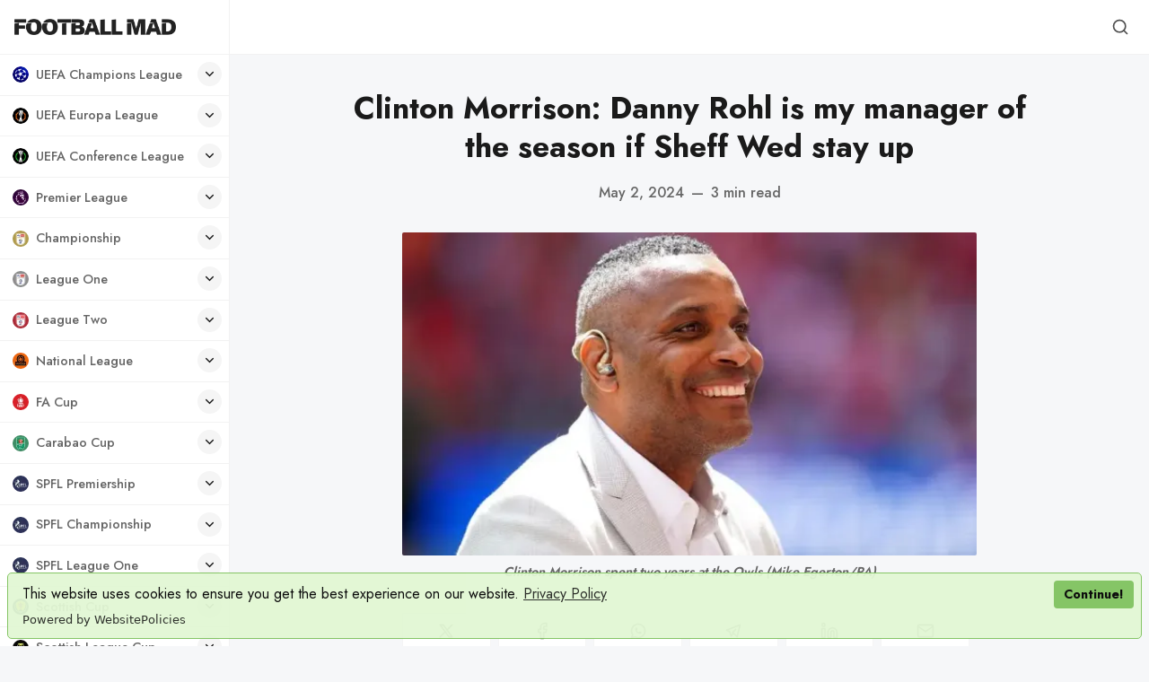

--- FILE ---
content_type: text/html; charset=utf-8
request_url: https://www.footballmad.co.uk/clinton-morrison-danny-rohl-is-my-manager-of-the-season-if-sheff-wed-stay-up/
body_size: 23876
content:
<!DOCTYPE html>
<html lang="en" data-grid-columns="3" data-color-scheme="preference">
  <head>
    <meta charset="utf-8">
    <meta http-equiv="X-UA-Compatible" content="IE=edge">

    <title>Clinton Morrison: Danny Rohl is my manager of the season if Sheff Wed stay up</title>

    <meta name="HandheldFriendly" content="True" />
    <meta name="viewport" content="width=device-width, initial-scale=1.0" />

    <link rel="manifest" href="/manifest3.webmanifest">
    <meta name="theme-color" content="#c2a777">
    <link rel="apple-touch-icon" href="https://www.footballmad.co.uk/assets/football-mad-logo-192x192.png?v=c3663ca50e">

    <link rel="preconnect" href="https://fonts.googleapis.com">
    <link rel="preconnect" href="https://fonts.gstatic.com" crossorigin>
    <link rel="preload" href="https://www.footballmad.co.uk/assets/dist/app.min.js?v=c3663ca50e" as="script">
    <link rel="preload" href="https://www.footballmad.co.uk/assets/dist/app.min.css?v=c3663ca50e" as="style">
    <link rel="preload stylesheet" href="https://fonts.googleapis.com/css2?family=Jost:wght@300;400;500;600;700;800&display=swap"
          as="style" onload="this.onload=null;this.rel='stylesheet'" crossorigin>

    <noscript>
      <link href="https://fonts.googleapis.com/css2?family=Jost:wght@300;400;500;600;700;800&display=swap" rel="stylesheet">
    </noscript>

    <script async src="https://www.footballmad.co.uk/assets/dist/app.min.js?v=c3663ca50e"></script>

    <link rel="stylesheet" type="text/css" href="https://www.footballmad.co.uk/assets/dist/app.min.css?v=c3663ca50e" />

    <!--cssential--><style></style><!--/cssential-->

    <script>
  // Basic Config
  let CONFIG = {
    /* Replace it with your domain, example 'https://yoursite.domain' */
    GHOST_URL: ' https://football-mad.ghost.io',

    /* Settings > Integrations > New Custom Integration. Copy Key. Replace GHOST_KEY below. */
    GHOST_KEY: 'de3af330d6891bb42bc4e8ce4f',

    /* Ghost version: v4 or v3 */
    GHOST_VERSION: 'v4',

    /* Search result limit */
    GHOST_SEARCH_LIMIT: 8,

    /* Enable/disable Search in post content */
    GHOST_SEARCH_IN_CONTENT: false,

    /* Default view of posts: list/grid. */
    DEFAULT_VIEW_TYPE: 'grid',

    /* Nr of columns for post cards. Possible values 2 or 3. */
    DEFAULT_GRID_COLUMNS: 3,

    /* Default Color Scheme. Values: preference(detects user setting), light, dark. */
    DEFAULT_COLOR_SCHEME: 'light',

    /* Enable Color cheme picker */
    ENABLE_COLOR_SCHEME_PICKER: true,

    /* Enable lightbox for post images */
    ENABLE_IMAGE_LIGHTBOX: true,

    /* Enable Scroll Top Button */
    ENABLE_SCROLL_TO_TOP: true,

    /* Enable filter feature on homepage */
    ENABLE_FILTER: false,

    /* Enable hyphens */
    ENABLE_HYPHENS: false,

    /* Enable PWA - Progressive Web App */
    ENABLE_PWA: true,

    /* Enable Sticky Header */
    ENABLE_STICKY_HEADER: true,

    /* Replace 'biron-demo' with your disqus account shortname */
    DISQUS_SHORTNAME: 'biron-demo',

    /* To use Cove, replace the below id with your cove publication id*/
    COVE_ID: '4a97c6a875bc2262e25032a40e985d45',

    /* Open external links in posts in a new tab */
    OPEN_LINKS_IN_NEW_TAB: true
  }

  // Color schemes, you can either modify the existing ones or add new ones
  const COLOR_SCHEMES = [
    {
      "id": "light",
      "name": "Light",
      "colors": {
        "primary": "var(--ghost-accent-color)",
        "primary_dark": "hsl(253,91%,67%)",
        "primary_light": "hsl(253,91%,61%)",
        "secondary": "hsl(20, 92%, 60%)",
        "secondary_dark": "hsl(20, 92%, 63%)",
        "secondary_light": "hsl(20, 92%, 57%)",
        "text": "hsl(0, 0%, 10%)",
        "text_acc_1": "hsl(0, 0%, 20%)",
        "text_acc_2": "hsl(0, 0%, 30%)",
        "text_acc_3": "hsl(0, 0%, 40%)",
        "text_reverse": "hsl(0, 0%, 90%)",
        "bg": "hsl(0, 100%, 100%)",
        "bg_body": "hsl(219,23%,97%)",
        "bg_acc_1": "hsl(0, 0%, 98%)",
        "bg_acc_2": "hsl(0, 0%, 96%)",
        "bg_acc_3": "hsl(0, 0%, 94%)",
        "bg_reverse": "hsl(0, 0%, 10%)",
        "neutral": "hsl(0, 0%, 50%)",
        "border": "hsl(0, 0%, 95%)"
      }
    },
    {
      "id": "dark",
      "name": "Dark",
      "colors": {
        "primary": "var(--ghost-accent-color)",
        "primary_dark": "hsl(253,91%,67%)",
        "primary_light": "hsl(253,91%,61%)",
        "secondary": "hsl(20, 92%, 60%)",
        "secondary_dark": "hsl(20, 92%, 63%)",
        "secondary_light": "hsl(20, 92%, 57%)",
        "text": "hsl(0, 0%, 90%)",
        "text_acc_1": "hsl(0, 0%, 80%)",
        "text_acc_2": "hsl(0, 0%, 70%)",
        "text_acc_3": "hsl(0, 0%, 60%)",
        "text_reverse": "hsl(0, 0%, 10%)",
        "bg": "hsl(0, 0%, 8%)",
        "bg_body": "hsl(0, 0%, 3%)",
        "bg_acc_1": "hsl(0, 0%, 10%)",
        "bg_acc_2": "hsl(0, 0%, 12%)",
        "bg_acc_3": "hsl(0, 0%, 15%)",
        "bg_reverse": "hsl(0, 0%, 90%)",
        "neutral": "hsl(0, 0%, 50%)",
        "border": "hsl(0, 0%, 15%)"
      }
    },
    {
      "id": "whitesmoke",
      "name": "Whitesmoke",
      "colors": {
        "primary": "hsl(354, 81%, 65%)",
        "primary_dark": "hsl(354, 81%, 62%)",
        "primary_light": "hsl(354, 81%, 68%)",
        "secondary": "hsl(185, 54%, 45%)",
        "secondary_dark": "hsl(185, 54%, 42%)",
        "secondary_light": "hsl(185, 54%, 48%)",
        "text": "hsl(34, 36%, 10%)",
        "text_acc_1": "hsl(34, 36%, 20%)",
        "text_acc_2": "hsl(34, 36%, 30%)",
        "text_acc_3": "hsl(34, 36%, 40%)",
        "text_reverse": "hsl(34, 36%, 90%)",
        "bg": "hsl(34, 36%, 96%)",
        "bg_body": "hsl(34, 36%, 93%)",
        "bg_acc_1": "hsl(34, 36%, 90%)",
        "bg_acc_2": "hsl(34, 36%, 88%)",
        "bg_acc_3": "hsl(34, 36%, 85%)",
        "bg_reverse": "hsl(34, 36%, 10%)",
        "neutral": "hsl(34, 36%, 50%)",
        "border": "hsl(34, 36%, 85%)"
      }
    },
    {
      "id": "midnight",
      "name": "Midnight",
      "colors": {
        "primary": "hsl(309, 52%, 50%)",
        "primary_dark": "hsl(309, 52%, 47%)",
        "primary_light": "hsl(309, 52%, 53%)",
        "secondary": "hsl(56, 88%, 60%)",
        "secondary_dark": "hsl(56, 88%, 57%)",
        "secondary_light": "hsl(56, 88%, 63%)",
        "text": "hsl(250, 63%, 90%)",
        "text_acc_1": "hsl(250, 63%, 85%)",
        "text_acc_2": "hsl(250, 63%, 80%)",
        "text_acc_3": "hsl(250, 63%, 75%)",
        "text_reverse": "hsl(250, 63%, 10%)",
        "bg": "hsl(250, 63%, 10%)",
        "bg_body": "hsl(250, 63%, 5%)",
        "bg_acc_1": "hsl(250, 63%, 15%)",
        "bg_acc_2": "hsl(250, 63%, 20%)",
        "bg_acc_3": "hsl(250, 63%, 25%)",
        "bg_reverse": "hsl(250, 63%, 90%)",
        "neutral": "hsl(250, 63%, 50%)",
        "border": "hsl(250, 63%, 23%)"
      }
    }
  ];
</script>

<style>
  body {
    --global-max-width: 1280px;
    --global-radius: 2px;
    --global-radius-round: 50%;
    --global-header-position: initial;
    --global-hyphens: none; /* none / auto */
    --global-menu-icons: flex;
    --global-menu-alignement: flex-start; /* flex-start / center / flex-end */
    --global-breadcrumb: none; /* none / flex */
    --global-menu-cta: flex; /* none / flex */
  }
</style>

    <script>
  // Dark/Light Theme Handling
  let preferredTheme; 
  if (CONFIG.DEFAULT_COLOR_SCHEME === 'preference') {
    const preferredColorScheme = 
    ( window.matchMedia 
      && window.matchMedia('(prefers-color-scheme: dark)').matches
    ) 
    ? 'dark' 
    : 'light'
    preferredTheme = localStorage.getItem('USER_COLOR_SCHEME') || preferredColorScheme;
  } else {
    preferredTheme = localStorage.getItem('USER_COLOR_SCHEME') || CONFIG.DEFAULT_COLOR_SCHEME;
  }
  document.documentElement.setAttribute('data-color-scheme', preferredTheme);

  // Grid/List View Handling
  let preferredView = localStorage.getItem('USER_VIEW_TYPE') || CONFIG.DEFAULT_VIEW_TYPE;
  document.documentElement.setAttribute('data-view-type', preferredView);

  // Grid columns setting
  document.documentElement.setAttribute('data-grid-columns', CONFIG.DEFAULT_GRID_COLUMNS);

  // =========================
  // Set Hyphens property
  // =========================
  const root = document.documentElement;
  if (CONFIG.ENABLE_HYPHENS) {
    root.style.setProperty('--global-hyphens', 'auto')
  }

  // =========================
  // Set Hyphens property
  // =========================
  if (CONFIG.ENABLE_STICKY_HEADER) {
    //root.style.setProperty('--global-header-position', 'sticky');
    document.documentElement.setAttribute('data-header', 'sticky');
  }
  
  // Global values needed
  const GLOBAL = {
    CURRENT_PAGE: parseInt(''),
    NEXT_PAGE: parseInt(''),
    NEXT_PAGE_LINK: '',
    MAX_PAGES: parseInt(''), 
    LAST_PAGE: `` === `` ? true : false,
    POSTS_PER_PAGE: parseInt('12'),
    ADD_BOOKMARK_MSG: `Saved!`,
    REMOVE_BOOKMARK_MSG: `Removed!`,
    API: ''
  }

  // Set Themes
  let style = document.createElement('style');
  style.innerHTML = `
    ${COLOR_SCHEMES.map(function(theme) { 
      return `
        html[data-color-scheme="${theme.id}"], button[data-color-scheme="${theme.id}"] {
          --color-primary: ${theme.colors.primary};
          --color-primary-dark: ${theme.colors.primary_dark};
          --color-primary-light: ${theme.colors.primary_light};
          --color-secondary: ${theme.colors.secondary};
          --color-secondary-dark: ${theme.colors.secondary_dark};
          --color-secondary-light: ${theme.colors.secondary_light};

          --color-text: ${theme.colors.text};
          --color-text-acc-1: ${theme.colors.text_acc_1};
          --color-text-acc-2: ${theme.colors.text_acc_2};
          --color-text-acc-3: ${theme.colors.text_acc_3};
          --color-text-reverse: ${theme.colors.text_reverse};

          --color-bg-body: ${theme.colors.bg_body};  
          --color-bg: ${theme.colors.bg}; 
          --color-bg-acc-1: ${theme.colors.bg_acc_1}; 
          --color-bg-acc-2: ${theme.colors.bg_acc_2}; 
          --color-bg-acc-3: ${theme.colors.bg_acc_3}; 
          --color-bg-reverse: ${theme.colors.bg_reverse};

          --color-neutral: ${theme.colors.neutral}; 
          --color-border: ${theme.colors.border};
        }
        .btn-theme-toggle{display: none}
      `.replace(/\s+/g,'');
    }).join(' ')}
  `
  document.getElementsByTagName('head')[0].appendChild(style);
</script>
    <link rel="icon" href="https://www.footballmad.co.uk/content/images/size/w256h256/format/png/2024/08/Football-Mad-Logo-320x320-2.webp" type="image/png">
    <link rel="canonical" href="https://www.footballmad.co.uk/clinton-morrison-danny-rohl-is-my-manager-of-the-season-if-sheff-wed-stay-up/">
    <meta name="referrer" content="no-referrer-when-downgrade">
    
    <meta property="og:site_name" content="Football Mad | FPL League, Premier League News &amp; Banter">
    <meta property="og:type" content="article">
    <meta property="og:title" content="Clinton Morrison: Danny Rohl is my manager of the season if Sheff Wed stay up">
    <meta property="og:description" content="Former Sheffield Wednesday forward Clinton Morrison insists Danny Rohl deserves to be Championship manager of the season ahead of Ipswich boss Kieran McKenna if the Owls manage to stay up.

McKenna picked up the accolade at Sunday evening’s annual English Football League Awards in London after taking Ipswich to">
    <meta property="og:url" content="https://www.footballmad.co.uk/clinton-morrison-danny-rohl-is-my-manager-of-the-season-if-sheff-wed-stay-up/">
    <meta property="og:image" content="https://www.footballmad.co.uk/content/images/2024/05/Clinton-Morrison-Danny-Rohl-is-my-manager-of-the-season-if-Sheff-Wed-stay-up.webp">
    <meta property="article:published_time" content="2024-05-02T08:10:42.000Z">
    <meta property="article:modified_time" content="2024-05-02T08:10:42.000Z">
    <meta property="article:publisher" content="https://www.facebook.com/FootballMadUK">
    <meta name="twitter:card" content="summary_large_image">
    <meta name="twitter:title" content="Clinton Morrison: Danny Rohl is my manager of the season if Sheff Wed stay up">
    <meta name="twitter:description" content="Former Sheffield Wednesday forward Clinton Morrison insists Danny Rohl deserves to be Championship manager of the season ahead of Ipswich boss Kieran McKenna if the Owls manage to stay up.

McKenna picked up the accolade at Sunday evening’s annual English Football League Awards in London after taking Ipswich to">
    <meta name="twitter:url" content="https://www.footballmad.co.uk/clinton-morrison-danny-rohl-is-my-manager-of-the-season-if-sheff-wed-stay-up/">
    <meta name="twitter:image" content="https://www.footballmad.co.uk/content/images/2024/05/Clinton-Morrison-Danny-Rohl-is-my-manager-of-the-season-if-Sheff-Wed-stay-up.webp">
    <meta name="twitter:label1" content="Written by">
    <meta name="twitter:data1" content="Football Mad">
    <meta name="twitter:site" content="@FootballMadUK">
    <meta name="twitter:creator" content="@FootballMadUK">
    <meta property="og:image:width" content="800">
    <meta property="og:image:height" content="450">
    
    <script type="application/ld+json">
{
    "@context": "https://schema.org",
    "@type": "Article",
    "publisher": {
        "@type": "Organization",
        "name": "Football Mad | FPL League, Premier League News &amp; Banter",
        "url": "https://www.footballmad.co.uk/",
        "logo": {
            "@type": "ImageObject",
            "url": "https://www.footballmad.co.uk/content/images/2025/06/FootballMadIconWordmarkBlack.webp"
        }
    },
    "author": {
        "@type": "Person",
        "name": "Football Mad",
        "image": {
            "@type": "ImageObject",
            "url": "https://www.footballmad.co.uk/content/images/2025/07/Football-Mad--400x400-.webp",
            "width": 400,
            "height": 400
        },
        "url": "https://www.footballmad.co.uk/author/football-mad/",
        "sameAs": [
            "https://x.com/FootballMadUK"
        ]
    },
    "headline": "Clinton Morrison: Danny Rohl is my manager of the season if Sheff Wed stay up",
    "url": "https://www.footballmad.co.uk/clinton-morrison-danny-rohl-is-my-manager-of-the-season-if-sheff-wed-stay-up/",
    "datePublished": "2024-05-02T08:10:42.000Z",
    "dateModified": "2024-05-02T08:10:42.000Z",
    "image": {
        "@type": "ImageObject",
        "url": "https://www.footballmad.co.uk/content/images/2024/05/Clinton-Morrison-Danny-Rohl-is-my-manager-of-the-season-if-Sheff-Wed-stay-up.webp",
        "width": 800,
        "height": 450
    },
    "description": "Former Sheffield Wednesday forward Clinton Morrison insists Danny Rohl deserves to be Championship manager of the season ahead of Ipswich boss Kieran McKenna if the Owls manage to stay up.\n\nMcKenna picked up the accolade at Sunday evening’s annual English Football League Awards in London after taking Ipswich to the brink of back-to-back promotions, with the Tractor Boys needing a point against Huddersfield on Saturday to secure a Premier League return.\n\nRohl took over at Sheffield Wednesday in O",
    "mainEntityOfPage": "https://www.footballmad.co.uk/clinton-morrison-danny-rohl-is-my-manager-of-the-season-if-sheff-wed-stay-up/"
}
    </script>

    <meta name="generator" content="Ghost 6.12">
    <link rel="alternate" type="application/rss+xml" title="Football Mad | FPL League, Premier League News &amp; Banter" href="https://www.footballmad.co.uk/rss/">
    <script defer src="https://cdn.jsdelivr.net/ghost/portal@~2.56/umd/portal.min.js" data-i18n="true" data-ghost="https://www.footballmad.co.uk/" data-key="ce42e20acadb0853dedcf12cc7" data-api="https://football-mad.ghost.io/ghost/api/content/" data-locale="en" crossorigin="anonymous"></script><style id="gh-members-styles">.gh-post-upgrade-cta-content,
.gh-post-upgrade-cta {
    display: flex;
    flex-direction: column;
    align-items: center;
    font-family: -apple-system, BlinkMacSystemFont, 'Segoe UI', Roboto, Oxygen, Ubuntu, Cantarell, 'Open Sans', 'Helvetica Neue', sans-serif;
    text-align: center;
    width: 100%;
    color: #ffffff;
    font-size: 16px;
}

.gh-post-upgrade-cta-content {
    border-radius: 8px;
    padding: 40px 4vw;
}

.gh-post-upgrade-cta h2 {
    color: #ffffff;
    font-size: 28px;
    letter-spacing: -0.2px;
    margin: 0;
    padding: 0;
}

.gh-post-upgrade-cta p {
    margin: 20px 0 0;
    padding: 0;
}

.gh-post-upgrade-cta small {
    font-size: 16px;
    letter-spacing: -0.2px;
}

.gh-post-upgrade-cta a {
    color: #ffffff;
    cursor: pointer;
    font-weight: 500;
    box-shadow: none;
    text-decoration: underline;
}

.gh-post-upgrade-cta a:hover {
    color: #ffffff;
    opacity: 0.8;
    box-shadow: none;
    text-decoration: underline;
}

.gh-post-upgrade-cta a.gh-btn {
    display: block;
    background: #ffffff;
    text-decoration: none;
    margin: 28px 0 0;
    padding: 8px 18px;
    border-radius: 4px;
    font-size: 16px;
    font-weight: 600;
}

.gh-post-upgrade-cta a.gh-btn:hover {
    opacity: 0.92;
}</style>
    <script defer src="https://cdn.jsdelivr.net/ghost/sodo-search@~1.8/umd/sodo-search.min.js" data-key="ce42e20acadb0853dedcf12cc7" data-styles="https://cdn.jsdelivr.net/ghost/sodo-search@~1.8/umd/main.css" data-sodo-search="https://football-mad.ghost.io/" data-locale="en" crossorigin="anonymous"></script>
    
    <link href="https://www.footballmad.co.uk/webmentions/receive/" rel="webmention">
    <script defer src="/public/cards.min.js?v=c3663ca50e"></script>
    <link rel="stylesheet" type="text/css" href="/public/cards.min.css?v=c3663ca50e">
    <script defer src="/public/member-attribution.min.js?v=c3663ca50e"></script>
    <script defer src="/public/ghost-stats.min.js?v=c3663ca50e" data-stringify-payload="false" data-datasource="analytics_events" data-storage="localStorage" data-host="https://www.footballmad.co.uk/.ghost/analytics/api/v1/page_hit"  tb_site_uuid="977770a5-c2f2-4ad2-a288-bc8d22088231" tb_post_uuid="e3dbebaf-1088-47b5-85e0-367ab9ffa02e" tb_post_type="post" tb_member_uuid="undefined" tb_member_status="undefined"></script><style>:root {--ghost-accent-color: #1c1f29;}</style>
    <script src="https://cdn.websitepolicies.io/lib/cookieconsent/1.0.3/cookieconsent.min.js" defer></script><script>window.addEventListener("load",function(){window.wpcc.init({"border":"thin","colors":{"popup":{"background":"#e2f7d4","text":"#000000","border":"#7fc25e"},"button":{"background":"#7fc25e","text":"#ffffff"}},"transparency":"5","corners":"small","content":{"href":"https://footballmad.uk/privacy-policy","link":"Privacy Policy","button":"Continue!"},"padding":"small","margin":"small","position":"bottom"})});</script>

<!-- Global site tag (gtag.js) - Google Analytics -->
<script async src="https://www.googletagmanager.com/gtag/js?id=G-RTHSP57T6L"></script>
<script>
  window.dataLayer = window.dataLayer || [];
  function gtag(){dataLayer.push(arguments);}
  gtag('js', new Date());

  gtag('config', 'G-RTHSP57T6L');
</script>
<style>.nav-subscribe.nav-fa-cup { display: none; }</style>
<style>.nav-subscribe.nav-champions-league { display: none; }</style>
<style>.nav-subscribe.nav-europa-league { display: none; }</style>
<style>.nav-subscribe.nav-conference-league { display: none; }</style>
<style>.nav-subscribe.nav-carabao-cup { display: none; }</style>
<style>.nav-subscribe.nav-national-league { display: none; }</style>
<style>.nav-subscribe.nav-sco-fa-cup { display: none; }</style>
<style>.nav-subscribe.nav-world-cup { display: none; }</style>
<style>.nav-subscribe.nav-euro-2024 { display: none; }</style>
<style>.nav-subscribe.nav-womens-world-cup { display: none; }</style>
<style>.nav-subscribe.nav-sco-championship { display: none; }</style>
<style>.nav-subscribe.nav-sco-league-one { display: none; }</style>
<style>.nav-subscribe.nav-sco-league-two { display: none; }</style>
<style>.nav-subscribe.nav-sco-league-cup { display: none; }</style>
<style>.nav-subscribe.nav-uefa-champions-league { display: none; }</style>
<style>.nav-subscribe.nav-uefa-europa-league { display: none; }</style>
<style>.nav-subscribe.nav-uefa-conference-league { display: none; }</style>
<style>.nav-subscribe.nav-scottish-cup { display: none; }</style>
<style>.nav-subscribe.nav-scottish-league-cup { display: none; }</style>
<style>.nav-subscribe.nav-la-liga { display: none; }</style>
<style>.nav-subscribe.nav-serie-a { display: none; }</style>
<style>.nav-subscribe.nav-bundesliga { display: none; }</style>
<style>.nav-subscribe.nav-ligue-1 { display: none; }</style>
<style>.nav-subscribe.nav-major-league-soccer { display: none; }</style>
<style>.nav-subscribe.nav-womens-super-league { display: none; }</style>
<style>ul.nav a svg { stroke: none; }</style>
<style>.header__brand img { width: 180px; }</style>
<style>.footer__logo { width: 170px; height: 170px; }</style>
<style>.wpcc-btn { color: #000!important; }</style>
  </head>
  <body class="post-template">
      <header class="header">
  <div class="container">
    <div class="row">
      <div class="col-xs-12 header__left flex items-center">
<a class="header__brand" href="https://www.footballmad.co.uk">            <img class="header__logo"
              src="/content/images/size/w300/2025/06/FootballMadIconWordmarkBlack.webp"
              alt="Football Mad | FPL League, Premier League News &amp; Banter"/>
</a>
        <div class="flex-1"></div>



        <button class="header__menu--toggle flex-cc js-menu-toggle" tabindex="0"
          type="button" title="Menu" aria-label="Menu">
          <i class="icon icon-menu icon--sm">
  <svg class="icon__svg">
    <use xlink:href="https://www.footballmad.co.uk/assets/icons/feather-sprite.svg?v=c3663ca50e#menu"></use>
  </svg>
</i>          <i class="icon icon-x icon--sm">
  <svg class="icon__svg">
    <use xlink:href="https://www.footballmad.co.uk/assets/icons/feather-sprite.svg?v=c3663ca50e#x"></use>
  </svg>
</i>        </button>
      </div>

      <div class="col-md-6 col-lg-8 header__center middle-xs flex-1" tabindex="0">
        
      </div>


      <div class="col-xs col-md-6 col-lg-4 header__right items-center content-end">
        
        <button class="header__search--toggle flex-cc" data-ghost-search tabindex="0" 
          type="button" title="Search" aria-label="Search">
          <i class="icon icon-search icon--sm">
  <svg class="icon__svg">
    <use xlink:href="https://www.footballmad.co.uk/assets/icons/feather-sprite.svg?v=c3663ca50e#search"></use>
  </svg>
</i>        </button>

        <!-- 
          <a class="signin-link" href="#/portal/signin">Sign in</a>
          <a class="signup-link header-cta" href="/membership">Sign up</a>
         -->

        <!--
        <button class="header__user flex-cc m-l-sm js-member-btn non-member"
            title="Menu"
            aria-label="Menu">
            <i class="icon icon-user icon--sm">
  <svg class="icon__svg">
    <use xlink:href="https://www.footballmad.co.uk/assets/icons/feather-sprite.svg?v=c3663ca50e#user"></use>
  </svg>
</i>        </button>
        <div class="user-menu js-user-menu">
    <a class="signup-link" href="#/portal/signup" tabindex="0"
      title="Sign up" aria-label="Sign up">
      <i class="icon icon-arrow-up-right icon--xs">
  <svg class="icon__svg">
    <use xlink:href="https://www.footballmad.co.uk/assets/icons/feather-sprite.svg?v=c3663ca50e#arrow-up-right"></use>
  </svg>
</i>Sign up
    </a>
    <a class="signin-link" href="#/portal/signin" tabindex="0"
      title="Sign in" aria-label="Sign in">
      <i class="icon icon-log-in icon--xs">
  <svg class="icon__svg">
    <use xlink:href="https://www.footballmad.co.uk/assets/icons/feather-sprite.svg?v=c3663ca50e#log-in"></use>
  </svg>
</i>Sign in
    </a>
</div>
-->
      </div>
    </div>
  </div>
</header>

      <nav class="menu js-menu">
  

  <ul class="nav" role="menu">
      <li class="nav-uefa-champions-league" data-test="" role="menuitem">
        <a href="https://www.footballmad.co.uk/tag/uefa-champions-league/">
                <img class="lazyload icon icon- icon--sm"
      data-srcset="/content/images/size/w30/2024/09/UEFA-Champions-League-250x250.webp 30w"
      srcset="[data-uri]"
      data-sizes="auto"
      data-src="/content/images/size/w30/2024/09/UEFA-Champions-League-250x250.webp"
      src="/content/images/size/w30/2024/09/UEFA-Champions-League-250x250.webp"
      alt="TagUEFA Champions League"
    />
          <span class="item-label">UEFA Champions League</span>
        </a>
            <button aria-label="Toggle submenu" class="item-action" onclick="this.parentNode.classList.toggle('is-active')"><i class="icon icon-chevron-down icon--xs">
  <svg class="icon__svg">
    <use xlink:href="https://www.footballmad.co.uk/assets/icons/feather-sprite.svg?v=c3663ca50e#chevron-down"></use>
  </svg>
</i></button>
      </li>
      <li class="nav-uefa-europa-league" data-test="" role="menuitem">
        <a href="https://www.footballmad.co.uk/tag/uefa-europa-league/">
                <img class="lazyload icon icon- icon--sm"
      data-srcset="/content/images/size/w30/2024/09/UEFA-Europa-League-250x250-1.webp 30w"
      srcset="[data-uri]"
      data-sizes="auto"
      data-src="/content/images/size/w30/2024/09/UEFA-Europa-League-250x250-1.webp"
      src="/content/images/size/w30/2024/09/UEFA-Europa-League-250x250-1.webp"
      alt="TagUEFA Europa League"
    />
          <span class="item-label">UEFA Europa League</span>
        </a>
            <button aria-label="Toggle submenu" class="item-action" onclick="this.parentNode.classList.toggle('is-active')"><i class="icon icon-chevron-down icon--xs">
  <svg class="icon__svg">
    <use xlink:href="https://www.footballmad.co.uk/assets/icons/feather-sprite.svg?v=c3663ca50e#chevron-down"></use>
  </svg>
</i></button>
      </li>
      <li class="nav-uefa-conference-league" data-test="" role="menuitem">
        <a href="https://www.footballmad.co.uk/tag/uefa-conference-league/">
                <img class="lazyload icon icon- icon--sm"
      data-srcset="/content/images/size/w30/2024/09/UEFA-Conference-League-250x250.webp 30w"
      srcset="[data-uri]"
      data-sizes="auto"
      data-src="/content/images/size/w30/2024/09/UEFA-Conference-League-250x250.webp"
      src="/content/images/size/w30/2024/09/UEFA-Conference-League-250x250.webp"
      alt="TagUEFA Conference League"
    />
          <span class="item-label">UEFA Conference League</span>
        </a>
            <button aria-label="Toggle submenu" class="item-action" onclick="this.parentNode.classList.toggle('is-active')"><i class="icon icon-chevron-down icon--xs">
  <svg class="icon__svg">
    <use xlink:href="https://www.footballmad.co.uk/assets/icons/feather-sprite.svg?v=c3663ca50e#chevron-down"></use>
  </svg>
</i></button>
      </li>
      <li class="nav-premier-league" data-test="" role="menuitem">
        <a href="https://www.footballmad.co.uk/tag/premier-league/">
                <img class="lazyload icon icon- icon--sm"
      data-srcset="/content/images/size/w30/2024/09/Premier-League-250x250.webp 30w"
      srcset="[data-uri]"
      data-sizes="auto"
      data-src="/content/images/size/w30/2024/09/Premier-League-250x250.webp"
      src="/content/images/size/w30/2024/09/Premier-League-250x250.webp"
      alt="TagPremier League"
    />
          <span class="item-label">Premier League</span>
        </a>
            <button aria-label="Toggle submenu" class="item-action" onclick="this.parentNode.classList.toggle('is-active')"><i class="icon icon-chevron-down icon--xs">
  <svg class="icon__svg">
    <use xlink:href="https://www.footballmad.co.uk/assets/icons/feather-sprite.svg?v=c3663ca50e#chevron-down"></use>
  </svg>
</i></button>
      </li>
      <li class="nav-arsenal is-subitem" data-test="" role="menuitem">
        <a href="https://www.footballmad.co.uk/tag/arsenal/">
                <img class="lazyload icon icon- icon--sm"
      data-srcset="/content/images/size/w30/2024/09/Arsenal-cannon-crest-250x250.webp 30w"
      srcset="[data-uri]"
      data-sizes="auto"
      data-src="/content/images/size/w30/2024/09/Arsenal-cannon-crest-250x250.webp"
      src="/content/images/size/w30/2024/09/Arsenal-cannon-crest-250x250.webp"
      alt="TagArsenal"
    />
          <span class="item-label">- Arsenal</span>
        </a>
      </li>
      <li class="nav-aston-villa is-subitem" data-test="" role="menuitem">
        <a href="https://www.footballmad.co.uk/tag/aston-villa/">
                <img class="lazyload icon icon- icon--sm"
      data-srcset="/content/images/size/w30/2024/09/Aston-Villa-crest-250x250-1.webp 30w"
      srcset="[data-uri]"
      data-sizes="auto"
      data-src="/content/images/size/w30/2024/09/Aston-Villa-crest-250x250-1.webp"
      src="/content/images/size/w30/2024/09/Aston-Villa-crest-250x250-1.webp"
      alt="TagAston Villa"
    />
          <span class="item-label">- Aston Villa</span>
        </a>
      </li>
      <li class="nav-bournemouth is-subitem" data-test="" role="menuitem">
        <a href="https://www.footballmad.co.uk/tag/bournemouth/">
                <img class="lazyload icon icon- icon--sm"
      data-srcset="/content/images/size/w30/2024/09/Bournemouth-crest-250x250.webp 30w"
      srcset="[data-uri]"
      data-sizes="auto"
      data-src="/content/images/size/w30/2024/09/Bournemouth-crest-250x250.webp"
      src="/content/images/size/w30/2024/09/Bournemouth-crest-250x250.webp"
      alt="TagBournemouth"
    />
          <span class="item-label">- Bournemouth</span>
        </a>
      </li>
      <li class="nav-brentford is-subitem" data-test="" role="menuitem">
        <a href="https://www.footballmad.co.uk/tag/brentford/">
                <img class="lazyload icon icon- icon--sm"
      data-srcset="/content/images/size/w30/2024/09/Brentford-crest-250x250-2.webp 30w"
      srcset="[data-uri]"
      data-sizes="auto"
      data-src="/content/images/size/w30/2024/09/Brentford-crest-250x250-2.webp"
      src="/content/images/size/w30/2024/09/Brentford-crest-250x250-2.webp"
      alt="TagBrentford"
    />
          <span class="item-label">- Brentford</span>
        </a>
      </li>
      <li class="nav-brighton is-subitem" data-test="" role="menuitem">
        <a href="https://www.footballmad.co.uk/tag/brighton/">
                <img class="lazyload icon icon- icon--sm"
      data-srcset="/content/images/size/w30/2024/09/Brighton-crest-250x250.webp 30w"
      srcset="[data-uri]"
      data-sizes="auto"
      data-src="/content/images/size/w30/2024/09/Brighton-crest-250x250.webp"
      src="/content/images/size/w30/2024/09/Brighton-crest-250x250.webp"
      alt="TagBrighton"
    />
          <span class="item-label">- Brighton</span>
        </a>
      </li>
      <li class="nav-burnley is-subitem" data-test="" role="menuitem">
        <a href="https://www.footballmad.co.uk/tag/burnley/">
                <img class="lazyload icon icon- icon--sm"
      data-srcset="/content/images/size/w30/2024/09/Burnley-crest-250x250.webp 30w"
      srcset="[data-uri]"
      data-sizes="auto"
      data-src="/content/images/size/w30/2024/09/Burnley-crest-250x250.webp"
      src="/content/images/size/w30/2024/09/Burnley-crest-250x250.webp"
      alt="TagBurnley"
    />
          <span class="item-label">- Burnley</span>
        </a>
      </li>
      <li class="nav-chelsea is-subitem" data-test="" role="menuitem">
        <a href="https://www.footballmad.co.uk/tag/chelsea/">
                <img class="lazyload icon icon- icon--sm"
      data-srcset="/content/images/size/w30/2024/09/Chelsea-crest-250x250.webp 30w"
      srcset="[data-uri]"
      data-sizes="auto"
      data-src="/content/images/size/w30/2024/09/Chelsea-crest-250x250.webp"
      src="/content/images/size/w30/2024/09/Chelsea-crest-250x250.webp"
      alt="TagChelsea"
    />
          <span class="item-label">- Chelsea</span>
        </a>
      </li>
      <li class="nav-crystal-palace is-subitem" data-test="" role="menuitem">
        <a href="https://www.footballmad.co.uk/tag/crystal-palace/">
                <img class="lazyload icon icon- icon--sm"
      data-srcset="/content/images/size/w30/2024/09/Crystal-Palace-crest-250x250-1.webp 30w"
      srcset="[data-uri]"
      data-sizes="auto"
      data-src="/content/images/size/w30/2024/09/Crystal-Palace-crest-250x250-1.webp"
      src="/content/images/size/w30/2024/09/Crystal-Palace-crest-250x250-1.webp"
      alt="TagCrystal Palace"
    />
          <span class="item-label">- Crystal Palace</span>
        </a>
      </li>
      <li class="nav-everton is-subitem" data-test="" role="menuitem">
        <a href="https://www.footballmad.co.uk/tag/everton/">
                <img class="lazyload icon icon- icon--sm"
      data-srcset="/content/images/size/w30/2024/09/Everton-crest-250x250.webp 30w"
      srcset="[data-uri]"
      data-sizes="auto"
      data-src="/content/images/size/w30/2024/09/Everton-crest-250x250.webp"
      src="/content/images/size/w30/2024/09/Everton-crest-250x250.webp"
      alt="TagEverton"
    />
          <span class="item-label">- Everton</span>
        </a>
      </li>
      <li class="nav-fulham is-subitem" data-test="" role="menuitem">
        <a href="https://www.footballmad.co.uk/tag/fulham/">
                <img class="lazyload icon icon- icon--sm"
      data-srcset="/content/images/size/w30/2024/09/Fulham-crest-250x250.webp 30w"
      srcset="[data-uri]"
      data-sizes="auto"
      data-src="/content/images/size/w30/2024/09/Fulham-crest-250x250.webp"
      src="/content/images/size/w30/2024/09/Fulham-crest-250x250.webp"
      alt="TagFulham"
    />
          <span class="item-label">- Fulham</span>
        </a>
      </li>
      <li class="nav-leeds is-subitem" data-test="" role="menuitem">
        <a href="https://www.footballmad.co.uk/tag/leeds/">
                <img class="lazyload icon icon- icon--sm"
      data-srcset="/content/images/size/w30/2024/09/Leeds-crest-250x250.webp 30w"
      srcset="[data-uri]"
      data-sizes="auto"
      data-src="/content/images/size/w30/2024/09/Leeds-crest-250x250.webp"
      src="/content/images/size/w30/2024/09/Leeds-crest-250x250.webp"
      alt="TagLeeds"
    />
          <span class="item-label">- Leeds</span>
        </a>
      </li>
      <li class="nav-liverpool is-subitem" data-test="" role="menuitem">
        <a href="https://www.footballmad.co.uk/tag/liverpool/">
                <img class="lazyload icon icon- icon--sm"
      data-srcset="/content/images/size/w30/2024/09/Liverpool-crest-250x250.webp 30w"
      srcset="[data-uri]"
      data-sizes="auto"
      data-src="/content/images/size/w30/2024/09/Liverpool-crest-250x250.webp"
      src="/content/images/size/w30/2024/09/Liverpool-crest-250x250.webp"
      alt="TagLiverpool"
    />
          <span class="item-label">- Liverpool</span>
        </a>
      </li>
      <li class="nav-man-city is-subitem" data-test="" role="menuitem">
        <a href="https://www.footballmad.co.uk/tag/man-city/">
                <img class="lazyload icon icon- icon--sm"
      data-srcset="/content/images/size/w30/2024/09/Man-City-crest-250x250.webp 30w"
      srcset="[data-uri]"
      data-sizes="auto"
      data-src="/content/images/size/w30/2024/09/Man-City-crest-250x250.webp"
      src="/content/images/size/w30/2024/09/Man-City-crest-250x250.webp"
      alt="TagMan City"
    />
          <span class="item-label">- Man City</span>
        </a>
      </li>
      <li class="nav-man-utd is-subitem" data-test="" role="menuitem">
        <a href="https://www.footballmad.co.uk/tag/man-utd/">
                <img class="lazyload icon icon- icon--sm"
      data-srcset="/content/images/size/w30/2024/09/Man-Utd-crest-250x250.webp 30w"
      srcset="[data-uri]"
      data-sizes="auto"
      data-src="/content/images/size/w30/2024/09/Man-Utd-crest-250x250.webp"
      src="/content/images/size/w30/2024/09/Man-Utd-crest-250x250.webp"
      alt="TagMan Utd"
    />
          <span class="item-label">- Man Utd</span>
        </a>
      </li>
      <li class="nav-newcastle is-subitem" data-test="" role="menuitem">
        <a href="https://www.footballmad.co.uk/tag/newcastle/">
                <img class="lazyload icon icon- icon--sm"
      data-srcset="/content/images/size/w30/2024/09/Newcastle-crest-250x250.webp 30w"
      srcset="[data-uri]"
      data-sizes="auto"
      data-src="/content/images/size/w30/2024/09/Newcastle-crest-250x250.webp"
      src="/content/images/size/w30/2024/09/Newcastle-crest-250x250.webp"
      alt="TagNewcastle"
    />
          <span class="item-label">- Newcastle</span>
        </a>
      </li>
      <li class="nav-nottm-forest is-subitem" data-test="" role="menuitem">
        <a href="https://www.footballmad.co.uk/tag/nottm-forest/">
                <img class="lazyload icon icon- icon--sm"
      data-srcset="/content/images/size/w30/2024/09/Nottingham-Forest-crest-250x250.webp 30w"
      srcset="[data-uri]"
      data-sizes="auto"
      data-src="/content/images/size/w30/2024/09/Nottingham-Forest-crest-250x250.webp"
      src="/content/images/size/w30/2024/09/Nottingham-Forest-crest-250x250.webp"
      alt="TagNottm Forest"
    />
          <span class="item-label">- Nottm Forest</span>
        </a>
      </li>
      <li class="nav-sunderland is-subitem" data-test="" role="menuitem">
        <a href="https://www.footballmad.co.uk/tag/sunderland/">
                <img class="lazyload icon icon- icon--sm"
      data-srcset="/content/images/size/w30/2024/09/Sunderland-crest-250x250-1.webp 30w"
      srcset="[data-uri]"
      data-sizes="auto"
      data-src="/content/images/size/w30/2024/09/Sunderland-crest-250x250-1.webp"
      src="/content/images/size/w30/2024/09/Sunderland-crest-250x250-1.webp"
      alt="TagSunderland"
    />
          <span class="item-label">- Sunderland</span>
        </a>
      </li>
      <li class="nav-tottenham is-subitem" data-test="" role="menuitem">
        <a href="https://www.footballmad.co.uk/tag/tottenham/">
                <img class="lazyload icon icon- icon--sm"
      data-srcset="/content/images/size/w30/2024/09/Tottenham-crest-250x250.webp 30w"
      srcset="[data-uri]"
      data-sizes="auto"
      data-src="/content/images/size/w30/2024/09/Tottenham-crest-250x250.webp"
      src="/content/images/size/w30/2024/09/Tottenham-crest-250x250.webp"
      alt="TagTottenham"
    />
          <span class="item-label">- Tottenham</span>
        </a>
      </li>
      <li class="nav-west-ham is-subitem" data-test="" role="menuitem">
        <a href="https://www.footballmad.co.uk/tag/west-ham/">
                <img class="lazyload icon icon- icon--sm"
      data-srcset="/content/images/size/w30/2024/09/West-Ham-crest-250x250-2.webp 30w"
      srcset="[data-uri]"
      data-sizes="auto"
      data-src="/content/images/size/w30/2024/09/West-Ham-crest-250x250-2.webp"
      src="/content/images/size/w30/2024/09/West-Ham-crest-250x250-2.webp"
      alt="TagWest Ham"
    />
          <span class="item-label">- West Ham</span>
        </a>
      </li>
      <li class="nav-wolves is-subitem" data-test="" role="menuitem">
        <a href="https://www.footballmad.co.uk/tag/wolves/">
                <img class="lazyload icon icon- icon--sm"
      data-srcset="/content/images/size/w30/2024/09/Wolves-crest-250x250.webp 30w"
      srcset="[data-uri]"
      data-sizes="auto"
      data-src="/content/images/size/w30/2024/09/Wolves-crest-250x250.webp"
      src="/content/images/size/w30/2024/09/Wolves-crest-250x250.webp"
      alt="TagWolves"
    />
          <span class="item-label">- Wolves</span>
        </a>
      </li>
      <li class="nav-championship" data-test="" role="menuitem">
        <a href="https://www.footballmad.co.uk/tag/championship/">
                <img class="lazyload icon icon- icon--sm"
      data-srcset="/content/images/size/w30/2024/09/Championship-crest-250x250-3.webp 30w"
      srcset="[data-uri]"
      data-sizes="auto"
      data-src="/content/images/size/w30/2024/09/Championship-crest-250x250-3.webp"
      src="/content/images/size/w30/2024/09/Championship-crest-250x250-3.webp"
      alt="TagChampionship"
    />
          <span class="item-label">Championship</span>
        </a>
            <button aria-label="Toggle submenu" class="item-action" onclick="this.parentNode.classList.toggle('is-active')"><i class="icon icon-chevron-down icon--xs">
  <svg class="icon__svg">
    <use xlink:href="https://www.footballmad.co.uk/assets/icons/feather-sprite.svg?v=c3663ca50e#chevron-down"></use>
  </svg>
</i></button>
      </li>
      <li class="nav-birmingham is-subitem" data-test="" role="menuitem">
        <a href="https://www.footballmad.co.uk/tag/birmingham/">
                <img class="lazyload icon icon- icon--sm"
      data-srcset="/content/images/size/w30/2024/09/Birmingham-crest-250x250.webp 30w"
      srcset="[data-uri]"
      data-sizes="auto"
      data-src="/content/images/size/w30/2024/09/Birmingham-crest-250x250.webp"
      src="/content/images/size/w30/2024/09/Birmingham-crest-250x250.webp"
      alt="TagBirmingham"
    />
          <span class="item-label">- Birmingham</span>
        </a>
      </li>
      <li class="nav-blackburn is-subitem" data-test="" role="menuitem">
        <a href="https://www.footballmad.co.uk/tag/blackburn/">
                <img class="lazyload icon icon- icon--sm"
      data-srcset="/content/images/size/w30/2024/09/Blackburn-crest-250x250-1.webp 30w"
      srcset="[data-uri]"
      data-sizes="auto"
      data-src="/content/images/size/w30/2024/09/Blackburn-crest-250x250-1.webp"
      src="/content/images/size/w30/2024/09/Blackburn-crest-250x250-1.webp"
      alt="TagBlackburn"
    />
          <span class="item-label">- Blackburn</span>
        </a>
      </li>
      <li class="nav-bristol-city is-subitem" data-test="" role="menuitem">
        <a href="https://www.footballmad.co.uk/tag/bristol-city/">
                <img class="lazyload icon icon- icon--sm"
      data-srcset="/content/images/size/w30/2024/09/Bristol-City-crest-250x250.webp 30w"
      srcset="[data-uri]"
      data-sizes="auto"
      data-src="/content/images/size/w30/2024/09/Bristol-City-crest-250x250.webp"
      src="/content/images/size/w30/2024/09/Bristol-City-crest-250x250.webp"
      alt="TagBristol City"
    />
          <span class="item-label">- Bristol City</span>
        </a>
      </li>
      <li class="nav-charlton is-subitem" data-test="" role="menuitem">
        <a href="https://www.footballmad.co.uk/tag/charlton/">
                <img class="lazyload icon icon- icon--sm"
      data-srcset="/content/images/size/w30/2024/09/Charlton-crest-250x250.webp 30w"
      srcset="[data-uri]"
      data-sizes="auto"
      data-src="/content/images/size/w30/2024/09/Charlton-crest-250x250.webp"
      src="/content/images/size/w30/2024/09/Charlton-crest-250x250.webp"
      alt="TagCharlton"
    />
          <span class="item-label">- Charlton</span>
        </a>
      </li>
      <li class="nav-coventry is-subitem" data-test="" role="menuitem">
        <a href="https://www.footballmad.co.uk/tag/coventry/">
                <img class="lazyload icon icon- icon--sm"
      data-srcset="/content/images/size/w30/2024/09/Coventry-crest-250x250.webp 30w"
      srcset="[data-uri]"
      data-sizes="auto"
      data-src="/content/images/size/w30/2024/09/Coventry-crest-250x250.webp"
      src="/content/images/size/w30/2024/09/Coventry-crest-250x250.webp"
      alt="TagCoventry"
    />
          <span class="item-label">- Coventry</span>
        </a>
      </li>
      <li class="nav-derby is-subitem" data-test="" role="menuitem">
        <a href="https://www.footballmad.co.uk/tag/derby/">
                <img class="lazyload icon icon- icon--sm"
      data-srcset="/content/images/size/w30/2024/09/Derby-crest-250x250.webp 30w"
      srcset="[data-uri]"
      data-sizes="auto"
      data-src="/content/images/size/w30/2024/09/Derby-crest-250x250.webp"
      src="/content/images/size/w30/2024/09/Derby-crest-250x250.webp"
      alt="TagDerby"
    />
          <span class="item-label">- Derby</span>
        </a>
      </li>
      <li class="nav-hull is-subitem" data-test="" role="menuitem">
        <a href="https://www.footballmad.co.uk/tag/hull/">
                <img class="lazyload icon icon- icon--sm"
      data-srcset="/content/images/size/w30/2024/09/Hull-crest-250x250.webp 30w"
      srcset="[data-uri]"
      data-sizes="auto"
      data-src="/content/images/size/w30/2024/09/Hull-crest-250x250.webp"
      src="/content/images/size/w30/2024/09/Hull-crest-250x250.webp"
      alt="TagHull"
    />
          <span class="item-label">- Hull</span>
        </a>
      </li>
      <li class="nav-ipswich is-subitem" data-test="" role="menuitem">
        <a href="https://www.footballmad.co.uk/tag/ipswich/">
                <img class="lazyload icon icon- icon--sm"
      data-srcset="/content/images/size/w30/2024/09/Ipswich-Town-crest-250x250-1.webp 30w"
      srcset="[data-uri]"
      data-sizes="auto"
      data-src="/content/images/size/w30/2024/09/Ipswich-Town-crest-250x250-1.webp"
      src="/content/images/size/w30/2024/09/Ipswich-Town-crest-250x250-1.webp"
      alt="TagIpswich"
    />
          <span class="item-label">- Ipswich</span>
        </a>
      </li>
      <li class="nav-leicester is-subitem" data-test="" role="menuitem">
        <a href="https://www.footballmad.co.uk/tag/leicester/">
                <img class="lazyload icon icon- icon--sm"
      data-srcset="/content/images/size/w30/2024/09/Leicester-City-crest-250x250.webp 30w"
      srcset="[data-uri]"
      data-sizes="auto"
      data-src="/content/images/size/w30/2024/09/Leicester-City-crest-250x250.webp"
      src="/content/images/size/w30/2024/09/Leicester-City-crest-250x250.webp"
      alt="TagLeicester"
    />
          <span class="item-label">- Leicester</span>
        </a>
      </li>
      <li class="nav-middlesbrough is-subitem" data-test="" role="menuitem">
        <a href="https://www.footballmad.co.uk/tag/middlesbrough/">
                <img class="lazyload icon icon- icon--sm"
      data-srcset="/content/images/size/w30/2024/09/Middlesbrough-crest-250x250.webp 30w"
      srcset="[data-uri]"
      data-sizes="auto"
      data-src="/content/images/size/w30/2024/09/Middlesbrough-crest-250x250.webp"
      src="/content/images/size/w30/2024/09/Middlesbrough-crest-250x250.webp"
      alt="TagMiddlesbrough"
    />
          <span class="item-label">- Middlesbrough</span>
        </a>
      </li>
      <li class="nav-millwall is-subitem" data-test="" role="menuitem">
        <a href="https://www.footballmad.co.uk/tag/millwall/">
                <img class="lazyload icon icon- icon--sm"
      data-srcset="/content/images/size/w30/2024/09/Millwall-crest-250x250.webp 30w"
      srcset="[data-uri]"
      data-sizes="auto"
      data-src="/content/images/size/w30/2024/09/Millwall-crest-250x250.webp"
      src="/content/images/size/w30/2024/09/Millwall-crest-250x250.webp"
      alt="TagMillwall"
    />
          <span class="item-label">- Millwall</span>
        </a>
      </li>
      <li class="nav-norwich is-subitem" data-test="" role="menuitem">
        <a href="https://www.footballmad.co.uk/tag/norwich/">
                <img class="lazyload icon icon- icon--sm"
      data-srcset="/content/images/size/w30/2024/09/Norwich-crest-250x250-1.webp 30w"
      srcset="[data-uri]"
      data-sizes="auto"
      data-src="/content/images/size/w30/2024/09/Norwich-crest-250x250-1.webp"
      src="/content/images/size/w30/2024/09/Norwich-crest-250x250-1.webp"
      alt="TagNorwich"
    />
          <span class="item-label">- Norwich</span>
        </a>
      </li>
      <li class="nav-oxford is-subitem" data-test="" role="menuitem">
        <a href="https://www.footballmad.co.uk/tag/oxford/">
                <img class="lazyload icon icon- icon--sm"
      data-srcset="/content/images/size/w30/2024/09/Oxford-crest-250x250.webp 30w"
      srcset="[data-uri]"
      data-sizes="auto"
      data-src="/content/images/size/w30/2024/09/Oxford-crest-250x250.webp"
      src="/content/images/size/w30/2024/09/Oxford-crest-250x250.webp"
      alt="TagOxford"
    />
          <span class="item-label">- Oxford</span>
        </a>
      </li>
      <li class="nav-portsmouth is-subitem" data-test="" role="menuitem">
        <a href="https://www.footballmad.co.uk/tag/portsmouth/">
                <img class="lazyload icon icon- icon--sm"
      data-srcset="/content/images/size/w30/2024/09/Portsmouth-crest-250x250.webp 30w"
      srcset="[data-uri]"
      data-sizes="auto"
      data-src="/content/images/size/w30/2024/09/Portsmouth-crest-250x250.webp"
      src="/content/images/size/w30/2024/09/Portsmouth-crest-250x250.webp"
      alt="TagPortsmouth"
    />
          <span class="item-label">- Portsmouth</span>
        </a>
      </li>
      <li class="nav-preston is-subitem" data-test="" role="menuitem">
        <a href="https://www.footballmad.co.uk/tag/preston/">
                <img class="lazyload icon icon- icon--sm"
      data-srcset="/content/images/size/w30/2024/09/Preston-crest-250x250.webp 30w"
      srcset="[data-uri]"
      data-sizes="auto"
      data-src="/content/images/size/w30/2024/09/Preston-crest-250x250.webp"
      src="/content/images/size/w30/2024/09/Preston-crest-250x250.webp"
      alt="TagPreston"
    />
          <span class="item-label">- Preston</span>
        </a>
      </li>
      <li class="nav-qpr is-subitem" data-test="" role="menuitem">
        <a href="https://www.footballmad.co.uk/tag/qpr/">
                <img class="lazyload icon icon- icon--sm"
      data-srcset="/content/images/size/w30/2024/09/QPR-crest-250x250.webp 30w"
      srcset="[data-uri]"
      data-sizes="auto"
      data-src="/content/images/size/w30/2024/09/QPR-crest-250x250.webp"
      src="/content/images/size/w30/2024/09/QPR-crest-250x250.webp"
      alt="TagQPR"
    />
          <span class="item-label">- QPR</span>
        </a>
      </li>
      <li class="nav-sheffield-utd is-subitem" data-test="" role="menuitem">
        <a href="https://www.footballmad.co.uk/tag/sheffield-utd/">
                <img class="lazyload icon icon- icon--sm"
      data-srcset="/content/images/size/w30/2024/09/Sheffield-Utd-crest-250x250.webp 30w"
      srcset="[data-uri]"
      data-sizes="auto"
      data-src="/content/images/size/w30/2024/09/Sheffield-Utd-crest-250x250.webp"
      src="/content/images/size/w30/2024/09/Sheffield-Utd-crest-250x250.webp"
      alt="TagSheffield Utd"
    />
          <span class="item-label">- Sheffield Utd</span>
        </a>
      </li>
      <li class="nav-sheffield-wed is-subitem" data-test="" role="menuitem">
        <a href="https://www.footballmad.co.uk/tag/sheffield-wed/">
                <img class="lazyload icon icon- icon--sm"
      data-srcset="/content/images/size/w30/2024/09/Sheffield-Wed-crest-250x250.webp 30w"
      srcset="[data-uri]"
      data-sizes="auto"
      data-src="/content/images/size/w30/2024/09/Sheffield-Wed-crest-250x250.webp"
      src="/content/images/size/w30/2024/09/Sheffield-Wed-crest-250x250.webp"
      alt="TagSheffield Wed"
    />
          <span class="item-label">- Sheffield Wed</span>
        </a>
      </li>
      <li class="nav-southampton is-subitem" data-test="" role="menuitem">
        <a href="https://www.footballmad.co.uk/tag/southampton/">
                <img class="lazyload icon icon- icon--sm"
      data-srcset="/content/images/size/w30/2024/09/Southampton-crest-250x250.webp 30w"
      srcset="[data-uri]"
      data-sizes="auto"
      data-src="/content/images/size/w30/2024/09/Southampton-crest-250x250.webp"
      src="/content/images/size/w30/2024/09/Southampton-crest-250x250.webp"
      alt="TagSouthampton"
    />
          <span class="item-label">- Southampton</span>
        </a>
      </li>
      <li class="nav-stoke is-subitem" data-test="" role="menuitem">
        <a href="https://www.footballmad.co.uk/tag/stoke/">
                <img class="lazyload icon icon- icon--sm"
      data-srcset="/content/images/size/w30/2024/09/Stoke-crest-250x250.webp 30w"
      srcset="[data-uri]"
      data-sizes="auto"
      data-src="/content/images/size/w30/2024/09/Stoke-crest-250x250.webp"
      src="/content/images/size/w30/2024/09/Stoke-crest-250x250.webp"
      alt="TagStoke"
    />
          <span class="item-label">- Stoke</span>
        </a>
      </li>
      <li class="nav-swansea is-subitem" data-test="" role="menuitem">
        <a href="https://www.footballmad.co.uk/tag/swansea/">
                <img class="lazyload icon icon- icon--sm"
      data-srcset="/content/images/size/w30/2024/09/Swansea-crest-250x250.webp 30w"
      srcset="[data-uri]"
      data-sizes="auto"
      data-src="/content/images/size/w30/2024/09/Swansea-crest-250x250.webp"
      src="/content/images/size/w30/2024/09/Swansea-crest-250x250.webp"
      alt="TagSwansea"
    />
          <span class="item-label">- Swansea</span>
        </a>
      </li>
      <li class="nav-watford is-subitem" data-test="" role="menuitem">
        <a href="https://www.footballmad.co.uk/tag/watford/">
                <img class="lazyload icon icon- icon--sm"
      data-srcset="/content/images/size/w30/2024/09/Watford-crest-250x250-1.webp 30w"
      srcset="[data-uri]"
      data-sizes="auto"
      data-src="/content/images/size/w30/2024/09/Watford-crest-250x250-1.webp"
      src="/content/images/size/w30/2024/09/Watford-crest-250x250-1.webp"
      alt="TagWatford"
    />
          <span class="item-label">- Watford</span>
        </a>
      </li>
      <li class="nav-west-brom is-subitem" data-test="" role="menuitem">
        <a href="https://www.footballmad.co.uk/tag/west-brom/">
                <img class="lazyload icon icon- icon--sm"
      data-srcset="/content/images/size/w30/2024/09/West-Brom-crest-250x250.webp 30w"
      srcset="[data-uri]"
      data-sizes="auto"
      data-src="/content/images/size/w30/2024/09/West-Brom-crest-250x250.webp"
      src="/content/images/size/w30/2024/09/West-Brom-crest-250x250.webp"
      alt="TagWest Brom"
    />
          <span class="item-label">- West Brom</span>
        </a>
      </li>
      <li class="nav-wrexham is-subitem" data-test="" role="menuitem">
        <a href="https://www.footballmad.co.uk/tag/wrexham/">
                <img class="lazyload icon icon- icon--sm"
      data-srcset="/content/images/size/w30/2024/09/Wrexham-crest-250x250.webp 30w"
      srcset="[data-uri]"
      data-sizes="auto"
      data-src="/content/images/size/w30/2024/09/Wrexham-crest-250x250.webp"
      src="/content/images/size/w30/2024/09/Wrexham-crest-250x250.webp"
      alt="TagWrexham"
    />
          <span class="item-label">- Wrexham</span>
        </a>
      </li>
      <li class="nav-league-one" data-test="" role="menuitem">
        <a href="https://www.footballmad.co.uk/tag/league-one/">
                <img class="lazyload icon icon- icon--sm"
      data-srcset="/content/images/size/w30/2024/09/League-One-crest-250x250.webp 30w"
      srcset="[data-uri]"
      data-sizes="auto"
      data-src="/content/images/size/w30/2024/09/League-One-crest-250x250.webp"
      src="/content/images/size/w30/2024/09/League-One-crest-250x250.webp"
      alt="TagLeague One"
    />
          <span class="item-label">League One</span>
        </a>
            <button aria-label="Toggle submenu" class="item-action" onclick="this.parentNode.classList.toggle('is-active')"><i class="icon icon-chevron-down icon--xs">
  <svg class="icon__svg">
    <use xlink:href="https://www.footballmad.co.uk/assets/icons/feather-sprite.svg?v=c3663ca50e#chevron-down"></use>
  </svg>
</i></button>
      </li>
      <li class="nav-barnsley is-subitem" data-test="" role="menuitem">
        <a href="https://www.footballmad.co.uk/tag/barnsley/">
                <img class="lazyload icon icon- icon--sm"
      data-srcset="/content/images/size/w30/2024/09/Barnsley-crest-250x250-1.webp 30w"
      srcset="[data-uri]"
      data-sizes="auto"
      data-src="/content/images/size/w30/2024/09/Barnsley-crest-250x250-1.webp"
      src="/content/images/size/w30/2024/09/Barnsley-crest-250x250-1.webp"
      alt="TagBarnsley"
    />
          <span class="item-label">- Barnsley</span>
        </a>
      </li>
      <li class="nav-blackpool is-subitem" data-test="" role="menuitem">
        <a href="https://www.footballmad.co.uk/tag/blackpool/">
                <img class="lazyload icon icon- icon--sm"
      data-srcset="/content/images/size/w30/2024/09/Blackpool-crest-250x250.webp 30w"
      srcset="[data-uri]"
      data-sizes="auto"
      data-src="/content/images/size/w30/2024/09/Blackpool-crest-250x250.webp"
      src="/content/images/size/w30/2024/09/Blackpool-crest-250x250.webp"
      alt="TagBlackpool"
    />
          <span class="item-label">- Blackpool</span>
        </a>
      </li>
      <li class="nav-bolton is-subitem" data-test="" role="menuitem">
        <a href="https://www.footballmad.co.uk/tag/bolton/">
                <img class="lazyload icon icon- icon--sm"
      data-srcset="/content/images/size/w30/2024/09/Bolton-crest-250x250.webp 30w"
      srcset="[data-uri]"
      data-sizes="auto"
      data-src="/content/images/size/w30/2024/09/Bolton-crest-250x250.webp"
      src="/content/images/size/w30/2024/09/Bolton-crest-250x250.webp"
      alt="TagBolton"
    />
          <span class="item-label">- Bolton</span>
        </a>
      </li>
      <li class="nav-bradford is-subitem" data-test="" role="menuitem">
        <a href="https://www.footballmad.co.uk/tag/bradford/">
                <img class="lazyload icon icon- icon--sm"
      data-srcset="/content/images/size/w30/2024/09/Bradford-crest-250x250.webp 30w"
      srcset="[data-uri]"
      data-sizes="auto"
      data-src="/content/images/size/w30/2024/09/Bradford-crest-250x250.webp"
      src="/content/images/size/w30/2024/09/Bradford-crest-250x250.webp"
      alt="TagBradford"
    />
          <span class="item-label">- Bradford</span>
        </a>
      </li>
      <li class="nav-burton is-subitem" data-test="" role="menuitem">
        <a href="https://www.footballmad.co.uk/tag/burton/">
                <img class="lazyload icon icon- icon--sm"
      data-srcset="/content/images/size/w30/2024/09/Burton-crest-250x250-1.webp 30w"
      srcset="[data-uri]"
      data-sizes="auto"
      data-src="/content/images/size/w30/2024/09/Burton-crest-250x250-1.webp"
      src="/content/images/size/w30/2024/09/Burton-crest-250x250-1.webp"
      alt="TagBurton"
    />
          <span class="item-label">- Burton</span>
        </a>
      </li>
      <li class="nav-cardiff is-subitem" data-test="" role="menuitem">
        <a href="https://www.footballmad.co.uk/tag/cardiff/">
                <img class="lazyload icon icon- icon--sm"
      data-srcset="/content/images/size/w30/2024/09/Cardiff-crest-250x250.webp 30w"
      srcset="[data-uri]"
      data-sizes="auto"
      data-src="/content/images/size/w30/2024/09/Cardiff-crest-250x250.webp"
      src="/content/images/size/w30/2024/09/Cardiff-crest-250x250.webp"
      alt="TagCardiff"
    />
          <span class="item-label">- Cardiff</span>
        </a>
      </li>
      <li class="nav-doncaster is-subitem" data-test="" role="menuitem">
        <a href="https://www.footballmad.co.uk/tag/doncaster/">
                <img class="lazyload icon icon- icon--sm"
      data-srcset="/content/images/size/w30/2024/09/Doncaster-crest-250x250.webp 30w"
      srcset="[data-uri]"
      data-sizes="auto"
      data-src="/content/images/size/w30/2024/09/Doncaster-crest-250x250.webp"
      src="/content/images/size/w30/2024/09/Doncaster-crest-250x250.webp"
      alt="TagDoncaster"
    />
          <span class="item-label">- Doncaster</span>
        </a>
      </li>
      <li class="nav-exeter is-subitem" data-test="" role="menuitem">
        <a href="https://www.footballmad.co.uk/tag/exeter/">
                <img class="lazyload icon icon- icon--sm"
      data-srcset="/content/images/size/w30/2024/09/Exeter-crest-250x250-1.webp 30w"
      srcset="[data-uri]"
      data-sizes="auto"
      data-src="/content/images/size/w30/2024/09/Exeter-crest-250x250-1.webp"
      src="/content/images/size/w30/2024/09/Exeter-crest-250x250-1.webp"
      alt="TagExeter"
    />
          <span class="item-label">- Exeter</span>
        </a>
      </li>
      <li class="nav-huddersfield is-subitem" data-test="" role="menuitem">
        <a href="https://www.footballmad.co.uk/tag/huddersfield/">
                <img class="lazyload icon icon- icon--sm"
      data-srcset="/content/images/size/w30/2024/09/Huddersfield-crest-250x250.webp 30w"
      srcset="[data-uri]"
      data-sizes="auto"
      data-src="/content/images/size/w30/2024/09/Huddersfield-crest-250x250.webp"
      src="/content/images/size/w30/2024/09/Huddersfield-crest-250x250.webp"
      alt="TagHuddersfield"
    />
          <span class="item-label">- Huddersfield</span>
        </a>
      </li>
      <li class="nav-leyton-orient is-subitem" data-test="" role="menuitem">
        <a href="https://www.footballmad.co.uk/tag/leyton-orient/">
                <img class="lazyload icon icon- icon--sm"
      data-srcset="/content/images/size/w30/2024/09/Leyton-Orient-crest-250x250.webp 30w"
      srcset="[data-uri]"
      data-sizes="auto"
      data-src="/content/images/size/w30/2024/09/Leyton-Orient-crest-250x250.webp"
      src="/content/images/size/w30/2024/09/Leyton-Orient-crest-250x250.webp"
      alt="TagLeyton Orient"
    />
          <span class="item-label">- Leyton Orient</span>
        </a>
      </li>
      <li class="nav-lincoln is-subitem" data-test="" role="menuitem">
        <a href="https://www.footballmad.co.uk/tag/lincoln/">
                <img class="lazyload icon icon- icon--sm"
      data-srcset="/content/images/size/w30/2024/09/Lincoln-crest-250x250.webp 30w"
      srcset="[data-uri]"
      data-sizes="auto"
      data-src="/content/images/size/w30/2024/09/Lincoln-crest-250x250.webp"
      src="/content/images/size/w30/2024/09/Lincoln-crest-250x250.webp"
      alt="TagLincoln"
    />
          <span class="item-label">- Lincoln</span>
        </a>
      </li>
      <li class="nav-luton is-subitem" data-test="" role="menuitem">
        <a href="https://www.footballmad.co.uk/tag/luton/">
                <img class="lazyload icon icon- icon--sm"
      data-srcset="/content/images/size/w30/2024/09/Luton-crest-250x250.webp 30w"
      srcset="[data-uri]"
      data-sizes="auto"
      data-src="/content/images/size/w30/2024/09/Luton-crest-250x250.webp"
      src="/content/images/size/w30/2024/09/Luton-crest-250x250.webp"
      alt="TagLuton"
    />
          <span class="item-label">- Luton</span>
        </a>
      </li>
      <li class="nav-mansfield is-subitem" data-test="" role="menuitem">
        <a href="https://www.footballmad.co.uk/tag/mansfield/">
                <img class="lazyload icon icon- icon--sm"
      data-srcset="/content/images/size/w30/2024/09/Mansfield-crest-250x250.webp 30w"
      srcset="[data-uri]"
      data-sizes="auto"
      data-src="/content/images/size/w30/2024/09/Mansfield-crest-250x250.webp"
      src="/content/images/size/w30/2024/09/Mansfield-crest-250x250.webp"
      alt="TagMansfield"
    />
          <span class="item-label">- Mansfield</span>
        </a>
      </li>
      <li class="nav-northampton is-subitem" data-test="" role="menuitem">
        <a href="https://www.footballmad.co.uk/tag/northampton/">
                <img class="lazyload icon icon- icon--sm"
      data-srcset="/content/images/size/w30/2024/09/Northampton-crest-250x250.webp 30w"
      srcset="[data-uri]"
      data-sizes="auto"
      data-src="/content/images/size/w30/2024/09/Northampton-crest-250x250.webp"
      src="/content/images/size/w30/2024/09/Northampton-crest-250x250.webp"
      alt="TagNorthampton"
    />
          <span class="item-label">- Northampton</span>
        </a>
      </li>
      <li class="nav-peterborough is-subitem" data-test="" role="menuitem">
        <a href="https://www.footballmad.co.uk/tag/peterborough/">
                <img class="lazyload icon icon- icon--sm"
      data-srcset="/content/images/size/w30/2024/09/Peterborough-crest-250x250.webp 30w"
      srcset="[data-uri]"
      data-sizes="auto"
      data-src="/content/images/size/w30/2024/09/Peterborough-crest-250x250.webp"
      src="/content/images/size/w30/2024/09/Peterborough-crest-250x250.webp"
      alt="TagPeterborough"
    />
          <span class="item-label">- Peterborough</span>
        </a>
      </li>
      <li class="nav-plymouth is-subitem" data-test="" role="menuitem">
        <a href="https://www.footballmad.co.uk/tag/plymouth/">
                <img class="lazyload icon icon- icon--sm"
      data-srcset="/content/images/size/w30/2024/09/Plymouth-crest-250x250.webp 30w"
      srcset="[data-uri]"
      data-sizes="auto"
      data-src="/content/images/size/w30/2024/09/Plymouth-crest-250x250.webp"
      src="/content/images/size/w30/2024/09/Plymouth-crest-250x250.webp"
      alt="TagPlymouth"
    />
          <span class="item-label">- Plymouth</span>
        </a>
      </li>
      <li class="nav-port-vale is-subitem" data-test="" role="menuitem">
        <a href="https://www.footballmad.co.uk/tag/port-vale/">
                <img class="lazyload icon icon- icon--sm"
      data-srcset="/content/images/size/w30/2024/09/Port-Vale-crest-250x250.webp 30w"
      srcset="[data-uri]"
      data-sizes="auto"
      data-src="/content/images/size/w30/2024/09/Port-Vale-crest-250x250.webp"
      src="/content/images/size/w30/2024/09/Port-Vale-crest-250x250.webp"
      alt="TagPort Vale"
    />
          <span class="item-label">- Port Vale</span>
        </a>
      </li>
      <li class="nav-reading is-subitem" data-test="" role="menuitem">
        <a href="https://www.footballmad.co.uk/tag/reading/">
                <img class="lazyload icon icon- icon--sm"
      data-srcset="/content/images/size/w30/2024/09/Reading-crest-250x250.webp 30w"
      srcset="[data-uri]"
      data-sizes="auto"
      data-src="/content/images/size/w30/2024/09/Reading-crest-250x250.webp"
      src="/content/images/size/w30/2024/09/Reading-crest-250x250.webp"
      alt="TagReading"
    />
          <span class="item-label">- Reading</span>
        </a>
      </li>
      <li class="nav-rotherham is-subitem" data-test="" role="menuitem">
        <a href="https://www.footballmad.co.uk/tag/rotherham/">
                <img class="lazyload icon icon- icon--sm"
      data-srcset="/content/images/size/w30/2024/09/Rotherham-crest-250x250.webp 30w"
      srcset="[data-uri]"
      data-sizes="auto"
      data-src="/content/images/size/w30/2024/09/Rotherham-crest-250x250.webp"
      src="/content/images/size/w30/2024/09/Rotherham-crest-250x250.webp"
      alt="TagRotherham"
    />
          <span class="item-label">- Rotherham</span>
        </a>
      </li>
      <li class="nav-stevenage is-subitem" data-test="" role="menuitem">
        <a href="https://www.footballmad.co.uk/tag/stevenage/">
                <img class="lazyload icon icon- icon--sm"
      data-srcset="/content/images/size/w30/2024/09/Stevenage-crest-250x250.webp 30w"
      srcset="[data-uri]"
      data-sizes="auto"
      data-src="/content/images/size/w30/2024/09/Stevenage-crest-250x250.webp"
      src="/content/images/size/w30/2024/09/Stevenage-crest-250x250.webp"
      alt="TagStevenage"
    />
          <span class="item-label">- Stevenage</span>
        </a>
      </li>
      <li class="nav-stockport is-subitem" data-test="" role="menuitem">
        <a href="https://www.footballmad.co.uk/tag/stockport/">
                <img class="lazyload icon icon- icon--sm"
      data-srcset="/content/images/size/w30/2024/09/Stockport-crest-250x250.webp 30w"
      srcset="[data-uri]"
      data-sizes="auto"
      data-src="/content/images/size/w30/2024/09/Stockport-crest-250x250.webp"
      src="/content/images/size/w30/2024/09/Stockport-crest-250x250.webp"
      alt="TagStockport"
    />
          <span class="item-label">- Stockport</span>
        </a>
      </li>
      <li class="nav-wigan is-subitem" data-test="" role="menuitem">
        <a href="https://www.footballmad.co.uk/tag/wigan/">
                <img class="lazyload icon icon- icon--sm"
      data-srcset="/content/images/size/w30/2024/09/Wigan-crest-250x250.webp 30w"
      srcset="[data-uri]"
      data-sizes="auto"
      data-src="/content/images/size/w30/2024/09/Wigan-crest-250x250.webp"
      src="/content/images/size/w30/2024/09/Wigan-crest-250x250.webp"
      alt="TagWigan"
    />
          <span class="item-label">- Wigan</span>
        </a>
      </li>
      <li class="nav-wimbledon is-subitem" data-test="" role="menuitem">
        <a href="https://www.footballmad.co.uk/tag/wimbledon/">
                <img class="lazyload icon icon- icon--sm"
      data-srcset="/content/images/size/w30/2024/09/Wimbledon-crest-250x250-1.webp 30w"
      srcset="[data-uri]"
      data-sizes="auto"
      data-src="/content/images/size/w30/2024/09/Wimbledon-crest-250x250-1.webp"
      src="/content/images/size/w30/2024/09/Wimbledon-crest-250x250-1.webp"
      alt="TagWimbledon"
    />
          <span class="item-label">- Wimbledon</span>
        </a>
      </li>
      <li class="nav-wycombe is-subitem" data-test="" role="menuitem">
        <a href="https://www.footballmad.co.uk/tag/wycombe/">
                <img class="lazyload icon icon- icon--sm"
      data-srcset="/content/images/size/w30/2024/09/Wycombe-crest-250x250.webp 30w"
      srcset="[data-uri]"
      data-sizes="auto"
      data-src="/content/images/size/w30/2024/09/Wycombe-crest-250x250.webp"
      src="/content/images/size/w30/2024/09/Wycombe-crest-250x250.webp"
      alt="TagWycombe"
    />
          <span class="item-label">- Wycombe</span>
        </a>
      </li>
      <li class="nav-league-two" data-test="" role="menuitem">
        <a href="https://www.footballmad.co.uk/tag/league-two/">
                <img class="lazyload icon icon- icon--sm"
      data-srcset="/content/images/size/w30/2024/09/League-Two-crest-250x250.webp 30w"
      srcset="[data-uri]"
      data-sizes="auto"
      data-src="/content/images/size/w30/2024/09/League-Two-crest-250x250.webp"
      src="/content/images/size/w30/2024/09/League-Two-crest-250x250.webp"
      alt="TagLeague Two"
    />
          <span class="item-label">League Two</span>
        </a>
            <button aria-label="Toggle submenu" class="item-action" onclick="this.parentNode.classList.toggle('is-active')"><i class="icon icon-chevron-down icon--xs">
  <svg class="icon__svg">
    <use xlink:href="https://www.footballmad.co.uk/assets/icons/feather-sprite.svg?v=c3663ca50e#chevron-down"></use>
  </svg>
</i></button>
      </li>
      <li class="nav-accrington is-subitem" data-test="" role="menuitem">
        <a href="https://www.footballmad.co.uk/tag/accrington/">
                <img class="lazyload icon icon- icon--sm"
      data-srcset="/content/images/size/w30/2024/09/Accrington-crest-250x250.webp 30w"
      srcset="[data-uri]"
      data-sizes="auto"
      data-src="/content/images/size/w30/2024/09/Accrington-crest-250x250.webp"
      src="/content/images/size/w30/2024/09/Accrington-crest-250x250.webp"
      alt="TagAccrington"
    />
          <span class="item-label">- Accrington</span>
        </a>
      </li>
      <li class="nav-barrow is-subitem" data-test="" role="menuitem">
        <a href="https://www.footballmad.co.uk/tag/barrow/">
                <img class="lazyload icon icon- icon--sm"
      data-srcset="/content/images/size/w30/2024/09/Barrow-crest-250x250.webp 30w"
      srcset="[data-uri]"
      data-sizes="auto"
      data-src="/content/images/size/w30/2024/09/Barrow-crest-250x250.webp"
      src="/content/images/size/w30/2024/09/Barrow-crest-250x250.webp"
      alt="TagBarrow"
    />
          <span class="item-label">- Barrow</span>
        </a>
      </li>
      <li class="nav-barnet is-subitem" data-test="" role="menuitem">
        <a href="https://www.footballmad.co.uk/tag/barnet/">
                <img class="lazyload icon icon- icon--sm"
      data-srcset="/content/images/size/w30/2024/09/Barnet-crest-250x250-1.webp 30w"
      srcset="[data-uri]"
      data-sizes="auto"
      data-src="/content/images/size/w30/2024/09/Barnet-crest-250x250-1.webp"
      src="/content/images/size/w30/2024/09/Barnet-crest-250x250-1.webp"
      alt="TagBarnet"
    />
          <span class="item-label">- Barnet</span>
        </a>
      </li>
      <li class="nav-bristol-rovers is-subitem" data-test="" role="menuitem">
        <a href="https://www.footballmad.co.uk/tag/bristol-rovers/">
                <img class="lazyload icon icon- icon--sm"
      data-srcset="/content/images/size/w30/2024/09/Bristol-Rovers-crest-250x250.webp 30w"
      srcset="[data-uri]"
      data-sizes="auto"
      data-src="/content/images/size/w30/2024/09/Bristol-Rovers-crest-250x250.webp"
      src="/content/images/size/w30/2024/09/Bristol-Rovers-crest-250x250.webp"
      alt="TagBristol Rovers"
    />
          <span class="item-label">- Bristol Rovers</span>
        </a>
      </li>
      <li class="nav-bromley is-subitem" data-test="" role="menuitem">
        <a href="https://www.footballmad.co.uk/tag/bromley/">
                <img class="lazyload icon icon- icon--sm"
      data-srcset="/content/images/size/w30/2024/09/Bromley-crest-250x250.webp 30w"
      srcset="[data-uri]"
      data-sizes="auto"
      data-src="/content/images/size/w30/2024/09/Bromley-crest-250x250.webp"
      src="/content/images/size/w30/2024/09/Bromley-crest-250x250.webp"
      alt="TagBromley"
    />
          <span class="item-label">- Bromley</span>
        </a>
      </li>
      <li class="nav-cambridge is-subitem" data-test="" role="menuitem">
        <a href="https://www.footballmad.co.uk/tag/cambridge/">
                <img class="lazyload icon icon- icon--sm"
      data-srcset="/content/images/size/w30/2024/09/Cambridge-crest-250x250.webp 30w"
      srcset="[data-uri]"
      data-sizes="auto"
      data-src="/content/images/size/w30/2024/09/Cambridge-crest-250x250.webp"
      src="/content/images/size/w30/2024/09/Cambridge-crest-250x250.webp"
      alt="TagCambridge"
    />
          <span class="item-label">- Cambridge</span>
        </a>
      </li>
      <li class="nav-cheltenham is-subitem" data-test="" role="menuitem">
        <a href="https://www.footballmad.co.uk/tag/cheltenham/">
                <img class="lazyload icon icon- icon--sm"
      data-srcset="/content/images/size/w30/2024/09/Cheltenham-crest-250x250.webp 30w"
      srcset="[data-uri]"
      data-sizes="auto"
      data-src="/content/images/size/w30/2024/09/Cheltenham-crest-250x250.webp"
      src="/content/images/size/w30/2024/09/Cheltenham-crest-250x250.webp"
      alt="TagCheltenham"
    />
          <span class="item-label">- Cheltenham</span>
        </a>
      </li>
      <li class="nav-chesterfield is-subitem" data-test="" role="menuitem">
        <a href="https://www.footballmad.co.uk/tag/chesterfield/">
                <img class="lazyload icon icon- icon--sm"
      data-srcset="/content/images/size/w30/2024/09/Chesterfield-crest-250x250-1.webp 30w"
      srcset="[data-uri]"
      data-sizes="auto"
      data-src="/content/images/size/w30/2024/09/Chesterfield-crest-250x250-1.webp"
      src="/content/images/size/w30/2024/09/Chesterfield-crest-250x250-1.webp"
      alt="TagChesterfield"
    />
          <span class="item-label">- Chesterfield</span>
        </a>
      </li>
      <li class="nav-colchester is-subitem" data-test="" role="menuitem">
        <a href="https://www.footballmad.co.uk/tag/colchester/">
                <img class="lazyload icon icon- icon--sm"
      data-srcset="/content/images/size/w30/2024/09/Colchester-crest-250x250.webp 30w"
      srcset="[data-uri]"
      data-sizes="auto"
      data-src="/content/images/size/w30/2024/09/Colchester-crest-250x250.webp"
      src="/content/images/size/w30/2024/09/Colchester-crest-250x250.webp"
      alt="TagColchester"
    />
          <span class="item-label">- Colchester</span>
        </a>
      </li>
      <li class="nav-crawley is-subitem" data-test="" role="menuitem">
        <a href="https://www.footballmad.co.uk/tag/crawley/">
                <img class="lazyload icon icon- icon--sm"
      data-srcset="/content/images/size/w30/2024/09/Crawley-crest-250x250-1.webp 30w"
      srcset="[data-uri]"
      data-sizes="auto"
      data-src="/content/images/size/w30/2024/09/Crawley-crest-250x250-1.webp"
      src="/content/images/size/w30/2024/09/Crawley-crest-250x250-1.webp"
      alt="TagCrawley"
    />
          <span class="item-label">- Crawley</span>
        </a>
      </li>
      <li class="nav-crewe is-subitem" data-test="" role="menuitem">
        <a href="https://www.footballmad.co.uk/tag/crewe/">
                <img class="lazyload icon icon- icon--sm"
      data-srcset="/content/images/size/w30/2024/09/Crewe-crest-250x250-1.webp 30w"
      srcset="[data-uri]"
      data-sizes="auto"
      data-src="/content/images/size/w30/2024/09/Crewe-crest-250x250-1.webp"
      src="/content/images/size/w30/2024/09/Crewe-crest-250x250-1.webp"
      alt="TagCrewe"
    />
          <span class="item-label">- Crewe</span>
        </a>
      </li>
      <li class="nav-fleetwood is-subitem" data-test="" role="menuitem">
        <a href="https://www.footballmad.co.uk/tag/fleetwood/">
                <img class="lazyload icon icon- icon--sm"
      data-srcset="/content/images/size/w30/2024/09/Fleetwood-crest-250x250.webp 30w"
      srcset="[data-uri]"
      data-sizes="auto"
      data-src="/content/images/size/w30/2024/09/Fleetwood-crest-250x250.webp"
      src="/content/images/size/w30/2024/09/Fleetwood-crest-250x250.webp"
      alt="TagFleetwood"
    />
          <span class="item-label">- Fleetwood</span>
        </a>
      </li>
      <li class="nav-gillingham is-subitem" data-test="" role="menuitem">
        <a href="https://www.footballmad.co.uk/tag/gillingham/">
                <img class="lazyload icon icon- icon--sm"
      data-srcset="/content/images/size/w30/2024/09/Gillingham-crest-250x250.webp 30w"
      srcset="[data-uri]"
      data-sizes="auto"
      data-src="/content/images/size/w30/2024/09/Gillingham-crest-250x250.webp"
      src="/content/images/size/w30/2024/09/Gillingham-crest-250x250.webp"
      alt="TagGillingham"
    />
          <span class="item-label">- Gillingham</span>
        </a>
      </li>
      <li class="nav-grimsby is-subitem" data-test="" role="menuitem">
        <a href="https://www.footballmad.co.uk/tag/grimsby/">
                <img class="lazyload icon icon- icon--sm"
      data-srcset="/content/images/size/w30/2024/09/Grimsby-crest-250x250.webp 30w"
      srcset="[data-uri]"
      data-sizes="auto"
      data-src="/content/images/size/w30/2024/09/Grimsby-crest-250x250.webp"
      src="/content/images/size/w30/2024/09/Grimsby-crest-250x250.webp"
      alt="TagGrimsby"
    />
          <span class="item-label">- Grimsby</span>
        </a>
      </li>
      <li class="nav-harrogate is-subitem" data-test="" role="menuitem">
        <a href="https://www.footballmad.co.uk/tag/harrogate/">
                <img class="lazyload icon icon- icon--sm"
      data-srcset="/content/images/size/w30/2024/09/Harrogate-crest-250x250.webp 30w"
      srcset="[data-uri]"
      data-sizes="auto"
      data-src="/content/images/size/w30/2024/09/Harrogate-crest-250x250.webp"
      src="/content/images/size/w30/2024/09/Harrogate-crest-250x250.webp"
      alt="TagHarrogate"
    />
          <span class="item-label">- Harrogate</span>
        </a>
      </li>
      <li class="nav-mk-dons is-subitem" data-test="" role="menuitem">
        <a href="https://www.footballmad.co.uk/tag/mk-dons/">
                <img class="lazyload icon icon- icon--sm"
      data-srcset="/content/images/size/w30/2024/09/MK-Dons-crest-250x250.webp 30w"
      srcset="[data-uri]"
      data-sizes="auto"
      data-src="/content/images/size/w30/2024/09/MK-Dons-crest-250x250.webp"
      src="/content/images/size/w30/2024/09/MK-Dons-crest-250x250.webp"
      alt="TagMK Dons"
    />
          <span class="item-label">- MK Dons</span>
        </a>
      </li>
      <li class="nav-newport is-subitem" data-test="" role="menuitem">
        <a href="https://www.footballmad.co.uk/tag/newport/">
                <img class="lazyload icon icon- icon--sm"
      data-srcset="/content/images/size/w30/2024/09/Newport-crest-250x250.webp 30w"
      srcset="[data-uri]"
      data-sizes="auto"
      data-src="/content/images/size/w30/2024/09/Newport-crest-250x250.webp"
      src="/content/images/size/w30/2024/09/Newport-crest-250x250.webp"
      alt="TagNewport"
    />
          <span class="item-label">- Newport</span>
        </a>
      </li>
      <li class="nav-notts-county is-subitem" data-test="" role="menuitem">
        <a href="https://www.footballmad.co.uk/tag/notts-county/">
                <img class="lazyload icon icon- icon--sm"
      data-srcset="/content/images/size/w30/2024/09/Notts-County-crest-250x250.webp 30w"
      srcset="[data-uri]"
      data-sizes="auto"
      data-src="/content/images/size/w30/2024/09/Notts-County-crest-250x250.webp"
      src="/content/images/size/w30/2024/09/Notts-County-crest-250x250.webp"
      alt="TagNotts County"
    />
          <span class="item-label">- Notts County</span>
        </a>
      </li>
      <li class="nav-oldham is-subitem" data-test="" role="menuitem">
        <a href="https://www.footballmad.co.uk/tag/oldham/">
                <img class="lazyload icon icon- icon--sm"
      data-srcset="/content/images/size/w30/2024/09/Oldham-crest-250x250-1.webp 30w"
      srcset="[data-uri]"
      data-sizes="auto"
      data-src="/content/images/size/w30/2024/09/Oldham-crest-250x250-1.webp"
      src="/content/images/size/w30/2024/09/Oldham-crest-250x250-1.webp"
      alt="TagOldham"
    />
          <span class="item-label">- Oldham</span>
        </a>
      </li>
      <li class="nav-salford is-subitem" data-test="" role="menuitem">
        <a href="https://www.footballmad.co.uk/tag/salford/">
                <img class="lazyload icon icon- icon--sm"
      data-srcset="/content/images/size/w30/2024/09/Salford-crest-250x250.webp 30w"
      srcset="[data-uri]"
      data-sizes="auto"
      data-src="/content/images/size/w30/2024/09/Salford-crest-250x250.webp"
      src="/content/images/size/w30/2024/09/Salford-crest-250x250.webp"
      alt="TagSalford"
    />
          <span class="item-label">- Salford</span>
        </a>
      </li>
      <li class="nav-shrewsbury is-subitem" data-test="" role="menuitem">
        <a href="https://www.footballmad.co.uk/tag/shrewsbury/">
                <img class="lazyload icon icon- icon--sm"
      data-srcset="/content/images/size/w30/2024/09/Shrewsbury-crest-250x250.webp 30w"
      srcset="[data-uri]"
      data-sizes="auto"
      data-src="/content/images/size/w30/2024/09/Shrewsbury-crest-250x250.webp"
      src="/content/images/size/w30/2024/09/Shrewsbury-crest-250x250.webp"
      alt="TagShrewsbury"
    />
          <span class="item-label">- Shrewsbury</span>
        </a>
      </li>
      <li class="nav-swindon is-subitem" data-test="" role="menuitem">
        <a href="https://www.footballmad.co.uk/tag/swindon/">
                <img class="lazyload icon icon- icon--sm"
      data-srcset="/content/images/size/w30/2024/09/Swindon-crest-250x250-1.webp 30w"
      srcset="[data-uri]"
      data-sizes="auto"
      data-src="/content/images/size/w30/2024/09/Swindon-crest-250x250-1.webp"
      src="/content/images/size/w30/2024/09/Swindon-crest-250x250-1.webp"
      alt="TagSwindon"
    />
          <span class="item-label">- Swindon</span>
        </a>
      </li>
      <li class="nav-tranmere is-subitem" data-test="" role="menuitem">
        <a href="https://www.footballmad.co.uk/tag/tranmere/">
                <img class="lazyload icon icon- icon--sm"
      data-srcset="/content/images/size/w30/2024/09/Tranmere-crest-250x250.webp 30w"
      srcset="[data-uri]"
      data-sizes="auto"
      data-src="/content/images/size/w30/2024/09/Tranmere-crest-250x250.webp"
      src="/content/images/size/w30/2024/09/Tranmere-crest-250x250.webp"
      alt="TagTranmere"
    />
          <span class="item-label">- Tranmere</span>
        </a>
      </li>
      <li class="nav-walsall is-subitem" data-test="" role="menuitem">
        <a href="https://www.footballmad.co.uk/tag/walsall/">
                <img class="lazyload icon icon- icon--sm"
      data-srcset="/content/images/size/w30/2024/09/Walsall-crest-250x250-2.webp 30w"
      srcset="[data-uri]"
      data-sizes="auto"
      data-src="/content/images/size/w30/2024/09/Walsall-crest-250x250-2.webp"
      src="/content/images/size/w30/2024/09/Walsall-crest-250x250-2.webp"
      alt="TagWalsall"
    />
          <span class="item-label">- Walsall</span>
        </a>
      </li>
      <li class="nav-national-league" data-test="" role="menuitem">
        <a href="https://www.footballmad.co.uk/tag/national-league/">
                <img class="lazyload icon icon- icon--sm"
      data-srcset="/content/images/size/w30/2024/09/National-League-crest-250x250-3.webp 30w"
      srcset="[data-uri]"
      data-sizes="auto"
      data-src="/content/images/size/w30/2024/09/National-League-crest-250x250-3.webp"
      src="/content/images/size/w30/2024/09/National-League-crest-250x250-3.webp"
      alt="TagNational League"
    />
          <span class="item-label">National League</span>
        </a>
            <button aria-label="Toggle submenu" class="item-action" onclick="this.parentNode.classList.toggle('is-active')"><i class="icon icon-chevron-down icon--xs">
  <svg class="icon__svg">
    <use xlink:href="https://www.footballmad.co.uk/assets/icons/feather-sprite.svg?v=c3663ca50e#chevron-down"></use>
  </svg>
</i></button>
      </li>
      <li class="nav-aldershot is-subitem" data-test="" role="menuitem">
        <a href="https://www.footballmad.co.uk/tag/aldershot/">
                <img class="lazyload icon icon- icon--sm"
      data-srcset="/content/images/size/w30/2024/09/Aldershot-crest-250x250.webp 30w"
      srcset="[data-uri]"
      data-sizes="auto"
      data-src="/content/images/size/w30/2024/09/Aldershot-crest-250x250.webp"
      src="/content/images/size/w30/2024/09/Aldershot-crest-250x250.webp"
      alt="TagAldershot"
    />
          <span class="item-label">- Aldershot</span>
        </a>
      </li>
      <li class="nav-altrincham is-subitem" data-test="" role="menuitem">
        <a href="https://www.footballmad.co.uk/tag/altrincham/">
                <img class="lazyload icon icon- icon--sm"
      data-srcset="/content/images/size/w30/2024/09/Altrincham-crest-250x250.webp 30w"
      srcset="[data-uri]"
      data-sizes="auto"
      data-src="/content/images/size/w30/2024/09/Altrincham-crest-250x250.webp"
      src="/content/images/size/w30/2024/09/Altrincham-crest-250x250.webp"
      alt="TagAltrincham"
    />
          <span class="item-label">- Altrincham</span>
        </a>
      </li>
      <li class="nav-boreham-wood is-subitem" data-test="" role="menuitem">
        <a href="https://www.footballmad.co.uk/tag/boreham-wood/">
                <img class="lazyload icon icon- icon--sm"
      data-srcset="/content/images/size/w30/2023/02/Boreham-Wood-FC.webp 30w"
      srcset="[data-uri]"
      data-sizes="auto"
      data-src="/content/images/size/w30/2023/02/Boreham-Wood-FC.webp"
      src="/content/images/size/w30/2023/02/Boreham-Wood-FC.webp"
      alt="TagBoreham Wood"
    />
          <span class="item-label">- Boreham Wood</span>
        </a>
      </li>
      <li class="nav-boston is-subitem" data-test="" role="menuitem">
        <a href="https://www.footballmad.co.uk/tag/boston/">
                <img class="lazyload icon icon- icon--sm"
      data-srcset="/content/images/size/w30/2024/09/Boston-crest-250x250.webp 30w"
      srcset="[data-uri]"
      data-sizes="auto"
      data-src="/content/images/size/w30/2024/09/Boston-crest-250x250.webp"
      src="/content/images/size/w30/2024/09/Boston-crest-250x250.webp"
      alt="TagBoston"
    />
          <span class="item-label">- Boston</span>
        </a>
      </li>
      <li class="nav-braintree is-subitem" data-test="" role="menuitem">
        <a href="https://www.footballmad.co.uk/tag/braintree/">
                <img class="lazyload icon icon- icon--sm"
      data-srcset="/content/images/size/w30/2024/09/Braintree-crest-250x250.webp 30w"
      srcset="[data-uri]"
      data-sizes="auto"
      data-src="/content/images/size/w30/2024/09/Braintree-crest-250x250.webp"
      src="/content/images/size/w30/2024/09/Braintree-crest-250x250.webp"
      alt="TagBraintree"
    />
          <span class="item-label">- Braintree</span>
        </a>
      </li>
      <li class="nav-carlisle is-subitem" data-test="" role="menuitem">
        <a href="https://www.footballmad.co.uk/tag/carlisle/">
                <img class="lazyload icon icon- icon--sm"
      data-srcset="/content/images/size/w30/2024/09/Carlisle-crest-250x250.webp 30w"
      srcset="[data-uri]"
      data-sizes="auto"
      data-src="/content/images/size/w30/2024/09/Carlisle-crest-250x250.webp"
      src="/content/images/size/w30/2024/09/Carlisle-crest-250x250.webp"
      alt="TagCarlisle"
    />
          <span class="item-label">- Carlisle</span>
        </a>
      </li>
      <li class="nav-eastleigh is-subitem" data-test="" role="menuitem">
        <a href="https://www.footballmad.co.uk/tag/eastleigh/">
                <img class="lazyload icon icon- icon--sm"
      data-srcset="/content/images/size/w30/2024/09/Eastleigh-crest-250x250.webp 30w"
      srcset="[data-uri]"
      data-sizes="auto"
      data-src="/content/images/size/w30/2024/09/Eastleigh-crest-250x250.webp"
      src="/content/images/size/w30/2024/09/Eastleigh-crest-250x250.webp"
      alt="TagEastleigh"
    />
          <span class="item-label">- Eastleigh</span>
        </a>
      </li>
      <li class="nav-forest-green is-subitem" data-test="" role="menuitem">
        <a href="https://www.footballmad.co.uk/tag/forest-green/">
                <img class="lazyload icon icon- icon--sm"
      data-srcset="/content/images/size/w30/2024/09/Forest-Green-crest-250x250.webp 30w"
      srcset="[data-uri]"
      data-sizes="auto"
      data-src="/content/images/size/w30/2024/09/Forest-Green-crest-250x250.webp"
      src="/content/images/size/w30/2024/09/Forest-Green-crest-250x250.webp"
      alt="TagForest Green"
    />
          <span class="item-label">- Forest Green</span>
        </a>
      </li>
      <li class="nav-gateshead is-subitem" data-test="" role="menuitem">
        <a href="https://www.footballmad.co.uk/tag/gateshead/">
                <img class="lazyload icon icon- icon--sm"
      data-srcset="/content/images/size/w30/2024/09/Gateshead-crest-250x250.webp 30w"
      srcset="[data-uri]"
      data-sizes="auto"
      data-src="/content/images/size/w30/2024/09/Gateshead-crest-250x250.webp"
      src="/content/images/size/w30/2024/09/Gateshead-crest-250x250.webp"
      alt="TagGateshead"
    />
          <span class="item-label">- Gateshead</span>
        </a>
      </li>
      <li class="nav-halifax is-subitem" data-test="" role="menuitem">
        <a href="https://www.footballmad.co.uk/tag/halifax/">
                <img class="lazyload icon icon- icon--sm"
      data-srcset="/content/images/size/w30/2024/09/Halifax-crest-250x250.webp 30w"
      srcset="[data-uri]"
      data-sizes="auto"
      data-src="/content/images/size/w30/2024/09/Halifax-crest-250x250.webp"
      src="/content/images/size/w30/2024/09/Halifax-crest-250x250.webp"
      alt="TagHalifax"
    />
          <span class="item-label">- Halifax</span>
        </a>
      </li>
      <li class="nav-hartlepool is-subitem" data-test="" role="menuitem">
        <a href="https://www.footballmad.co.uk/tag/hartlepool/">
                <img class="lazyload icon icon- icon--sm"
      data-srcset="/content/images/size/w30/2024/09/Hartlepool-crest-250x250.webp 30w"
      srcset="[data-uri]"
      data-sizes="auto"
      data-src="/content/images/size/w30/2024/09/Hartlepool-crest-250x250.webp"
      src="/content/images/size/w30/2024/09/Hartlepool-crest-250x250.webp"
      alt="TagHartlepool"
    />
          <span class="item-label">- Hartlepool</span>
        </a>
      </li>
      <li class="nav-morecambe is-subitem" data-test="" role="menuitem">
        <a href="https://www.footballmad.co.uk/tag/morecambe/">
                <img class="lazyload icon icon- icon--sm"
      data-srcset="/content/images/size/w30/2024/09/Morecambe-crest-250x250.webp 30w"
      srcset="[data-uri]"
      data-sizes="auto"
      data-src="/content/images/size/w30/2024/09/Morecambe-crest-250x250.webp"
      src="/content/images/size/w30/2024/09/Morecambe-crest-250x250.webp"
      alt="TagMorecambe"
    />
          <span class="item-label">- Morecambe</span>
        </a>
      </li>
      <li class="nav-rochdale is-subitem" data-test="" role="menuitem">
        <a href="https://www.footballmad.co.uk/tag/rochdale/">
                <img class="lazyload icon icon- icon--sm"
      data-srcset="/content/images/size/w30/2024/09/Rochdale-crest-250x250.webp 30w"
      srcset="[data-uri]"
      data-sizes="auto"
      data-src="/content/images/size/w30/2024/09/Rochdale-crest-250x250.webp"
      src="/content/images/size/w30/2024/09/Rochdale-crest-250x250.webp"
      alt="TagRochdale"
    />
          <span class="item-label">- Rochdale</span>
        </a>
      </li>
      <li class="nav-solihull is-subitem" data-test="" role="menuitem">
        <a href="https://www.footballmad.co.uk/tag/solihull/">
                <img class="lazyload icon icon- icon--sm"
      data-srcset="/content/images/size/w30/2024/09/Solihull-crest-250x250.webp 30w"
      srcset="[data-uri]"
      data-sizes="auto"
      data-src="/content/images/size/w30/2024/09/Solihull-crest-250x250.webp"
      src="/content/images/size/w30/2024/09/Solihull-crest-250x250.webp"
      alt="TagSolihull"
    />
          <span class="item-label">- Solihull</span>
        </a>
      </li>
      <li class="nav-southend is-subitem" data-test="" role="menuitem">
        <a href="https://www.footballmad.co.uk/tag/southend/">
                <img class="lazyload icon icon- icon--sm"
      data-srcset="/content/images/size/w30/2024/09/Southend-crest-250x250.webp 30w"
      srcset="[data-uri]"
      data-sizes="auto"
      data-src="/content/images/size/w30/2024/09/Southend-crest-250x250.webp"
      src="/content/images/size/w30/2024/09/Southend-crest-250x250.webp"
      alt="TagSouthend"
    />
          <span class="item-label">- Southend</span>
        </a>
      </li>
      <li class="nav-sutton is-subitem" data-test="" role="menuitem">
        <a href="https://www.footballmad.co.uk/tag/sutton/">
                <img class="lazyload icon icon- icon--sm"
      data-srcset="/content/images/size/w30/2024/09/Sutton-crest-250x250.webp 30w"
      srcset="[data-uri]"
      data-sizes="auto"
      data-src="/content/images/size/w30/2024/09/Sutton-crest-250x250.webp"
      src="/content/images/size/w30/2024/09/Sutton-crest-250x250.webp"
      alt="TagSutton"
    />
          <span class="item-label">- Sutton</span>
        </a>
      </li>
      <li class="nav-tamworth is-subitem" data-test="" role="menuitem">
        <a href="https://www.footballmad.co.uk/tag/tamworth/">
                <img class="lazyload icon icon- icon--sm"
      data-srcset="/content/images/size/w30/2024/09/Tamworth-crest-250x250.webp 30w"
      srcset="[data-uri]"
      data-sizes="auto"
      data-src="/content/images/size/w30/2024/09/Tamworth-crest-250x250.webp"
      src="/content/images/size/w30/2024/09/Tamworth-crest-250x250.webp"
      alt="TagTamworth"
    />
          <span class="item-label">- Tamworth</span>
        </a>
      </li>
      <li class="nav-wealdstone is-subitem" data-test="" role="menuitem">
        <a href="https://www.footballmad.co.uk/tag/wealdstone/">
                <img class="lazyload icon icon- icon--sm"
      data-srcset="/content/images/size/w30/2024/09/Wealdstone-crest-250x250.webp 30w"
      srcset="[data-uri]"
      data-sizes="auto"
      data-src="/content/images/size/w30/2024/09/Wealdstone-crest-250x250.webp"
      src="/content/images/size/w30/2024/09/Wealdstone-crest-250x250.webp"
      alt="TagWealdstone"
    />
          <span class="item-label">- Wealdstone</span>
        </a>
      </li>
      <li class="nav-woking is-subitem" data-test="" role="menuitem">
        <a href="https://www.footballmad.co.uk/tag/woking/">
                <img class="lazyload icon icon- icon--sm"
      data-srcset="/content/images/size/w30/2023/02/Woking-FC.webp 30w"
      srcset="[data-uri]"
      data-sizes="auto"
      data-src="/content/images/size/w30/2023/02/Woking-FC.webp"
      src="/content/images/size/w30/2023/02/Woking-FC.webp"
      alt="TagWoking"
    />
          <span class="item-label">- Woking</span>
        </a>
      </li>
      <li class="nav-yeovil-town is-subitem" data-test="" role="menuitem">
        <a href="https://www.footballmad.co.uk/tag/yeovil-town/">
                <img class="lazyload icon icon- icon--sm"
      data-srcset="/content/images/size/w30/2023/02/Yeovil-Town-FC.webp 30w"
      srcset="[data-uri]"
      data-sizes="auto"
      data-src="/content/images/size/w30/2023/02/Yeovil-Town-FC.webp"
      src="/content/images/size/w30/2023/02/Yeovil-Town-FC.webp"
      alt="TagYeovil"
    />
          <span class="item-label">- Yeovil Town</span>
        </a>
      </li>
      <li class="nav-fa-cup" data-test="" role="menuitem">
        <a href="https://www.footballmad.co.uk/tag/fa-cup/">
                <img class="lazyload icon icon- icon--sm"
      data-srcset="/content/images/size/w30/2024/09/FA-Cup-crest-250x250.webp 30w"
      srcset="[data-uri]"
      data-sizes="auto"
      data-src="/content/images/size/w30/2024/09/FA-Cup-crest-250x250.webp"
      src="/content/images/size/w30/2024/09/FA-Cup-crest-250x250.webp"
      alt="TagFA Cup"
    />
          <span class="item-label">FA Cup</span>
        </a>
            <button aria-label="Toggle submenu" class="item-action" onclick="this.parentNode.classList.toggle('is-active')"><i class="icon icon-chevron-down icon--xs">
  <svg class="icon__svg">
    <use xlink:href="https://www.footballmad.co.uk/assets/icons/feather-sprite.svg?v=c3663ca50e#chevron-down"></use>
  </svg>
</i></button>
      </li>
      <li class="nav-carabao-cup" data-test="" role="menuitem">
        <a href="https://www.footballmad.co.uk/tag/carabao-cup/">
                <img class="lazyload icon icon- icon--sm"
      data-srcset="/content/images/size/w30/2024/09/Carabao-Cup-crest-250x250-1.webp 30w"
      srcset="[data-uri]"
      data-sizes="auto"
      data-src="/content/images/size/w30/2024/09/Carabao-Cup-crest-250x250-1.webp"
      src="/content/images/size/w30/2024/09/Carabao-Cup-crest-250x250-1.webp"
      alt="TagCarabao Cup"
    />
          <span class="item-label">Carabao Cup</span>
        </a>
            <button aria-label="Toggle submenu" class="item-action" onclick="this.parentNode.classList.toggle('is-active')"><i class="icon icon-chevron-down icon--xs">
  <svg class="icon__svg">
    <use xlink:href="https://www.footballmad.co.uk/assets/icons/feather-sprite.svg?v=c3663ca50e#chevron-down"></use>
  </svg>
</i></button>
      </li>
      <li class="nav-spfl-premiership" data-test="" role="menuitem">
        <a href="https://www.footballmad.co.uk/tag/spfl-premiership/">
                <img class="lazyload icon icon- icon--sm"
      data-srcset="/content/images/size/w30/2024/09/SPFL-Premiership-crest-250x250.webp 30w"
      srcset="[data-uri]"
      data-sizes="auto"
      data-src="/content/images/size/w30/2024/09/SPFL-Premiership-crest-250x250.webp"
      src="/content/images/size/w30/2024/09/SPFL-Premiership-crest-250x250.webp"
      alt="TagSPFL Premiership"
    />
          <span class="item-label">SPFL Premiership</span>
        </a>
            <button aria-label="Toggle submenu" class="item-action" onclick="this.parentNode.classList.toggle('is-active')"><i class="icon icon-chevron-down icon--xs">
  <svg class="icon__svg">
    <use xlink:href="https://www.footballmad.co.uk/assets/icons/feather-sprite.svg?v=c3663ca50e#chevron-down"></use>
  </svg>
</i></button>
      </li>
      <li class="nav-aberdeen is-subitem" data-test="" role="menuitem">
        <a href="https://www.footballmad.co.uk/tag/aberdeen/">
                <img class="lazyload icon icon- icon--sm"
      data-srcset="/content/images/size/w30/2023/04/Aberdeen.webp 30w"
      srcset="[data-uri]"
      data-sizes="auto"
      data-src="/content/images/size/w30/2023/04/Aberdeen.webp"
      src="/content/images/size/w30/2023/04/Aberdeen.webp"
      alt="TagAberdeen"
    />
          <span class="item-label">- Aberdeen</span>
        </a>
      </li>
      <li class="nav-celtic is-subitem" data-test="" role="menuitem">
        <a href="https://www.footballmad.co.uk/tag/celtic/">
                <img class="lazyload icon icon- icon--sm"
      data-srcset="/content/images/size/w30/2023/08/Celtic.webp 30w"
      srcset="[data-uri]"
      data-sizes="auto"
      data-src="/content/images/size/w30/2023/08/Celtic.webp"
      src="/content/images/size/w30/2023/08/Celtic.webp"
      alt="TagCeltic"
    />
          <span class="item-label">- Celtic</span>
        </a>
      </li>
      <li class="nav-dundee is-subitem" data-test="" role="menuitem">
        <a href="https://www.footballmad.co.uk/tag/dundee/">
                <img class="lazyload icon icon- icon--sm"
      data-srcset="/content/images/size/w30/2023/08/Dundee.webp 30w"
      srcset="[data-uri]"
      data-sizes="auto"
      data-src="/content/images/size/w30/2023/08/Dundee.webp"
      src="/content/images/size/w30/2023/08/Dundee.webp"
      alt="TagDundee"
    />
          <span class="item-label">- Dundee</span>
        </a>
      </li>
      <li class="nav-hearts is-subitem" data-test="" role="menuitem">
        <a href="https://www.footballmad.co.uk/tag/heart-of-midlothian/">
                      <span class="item-label">- Hearts</span>
        </a>
      </li>
      <li class="nav-hibernian is-subitem" data-test="" role="menuitem">
        <a href="https://www.footballmad.co.uk/tag/hibernian/">
                <img class="lazyload icon icon- icon--sm"
      data-srcset="/content/images/size/w30/2023/04/Hibernian.webp 30w"
      srcset="[data-uri]"
      data-sizes="auto"
      data-src="/content/images/size/w30/2023/04/Hibernian.webp"
      src="/content/images/size/w30/2023/04/Hibernian.webp"
      alt="TagHibernian"
    />
          <span class="item-label">- Hibernian</span>
        </a>
      </li>
      <li class="nav-kilmarnock is-subitem" data-test="" role="menuitem">
        <a href="https://www.footballmad.co.uk/tag/kilmarnock/">
                <img class="lazyload icon icon- icon--sm"
      data-srcset="/content/images/size/w30/2023/04/Kilmarnock.webp 30w"
      srcset="[data-uri]"
      data-sizes="auto"
      data-src="/content/images/size/w30/2023/04/Kilmarnock.webp"
      src="/content/images/size/w30/2023/04/Kilmarnock.webp"
      alt="TagKilmarnock"
    />
          <span class="item-label">- Kilmarnock</span>
        </a>
      </li>
      <li class="nav-livingston is-subitem" data-test="" role="menuitem">
        <a href="https://www.footballmad.co.uk/tag/livingston/">
                <img class="lazyload icon icon- icon--sm"
      data-srcset="/content/images/size/w30/2023/04/Livingston.webp 30w"
      srcset="[data-uri]"
      data-sizes="auto"
      data-src="/content/images/size/w30/2023/04/Livingston.webp"
      src="/content/images/size/w30/2023/04/Livingston.webp"
      alt="TagLivingston"
    />
          <span class="item-label">- Livingston</span>
        </a>
      </li>
      <li class="nav-motherwell is-subitem" data-test="" role="menuitem">
        <a href="https://www.footballmad.co.uk/tag/motherwell/">
                <img class="lazyload icon icon- icon--sm"
      data-srcset="/content/images/size/w30/2023/04/Motherwell.webp 30w"
      srcset="[data-uri]"
      data-sizes="auto"
      data-src="/content/images/size/w30/2023/04/Motherwell.webp"
      src="/content/images/size/w30/2023/04/Motherwell.webp"
      alt="TagMotherwell"
    />
          <span class="item-label">- Motherwell</span>
        </a>
      </li>
      <li class="nav-rangers is-subitem" data-test="" role="menuitem">
        <a href="https://www.footballmad.co.uk/tag/rangers/">
                <img class="lazyload icon icon- icon--sm"
      data-srcset="/content/images/size/w30/2023/08/Rangers.svg 30w"
      srcset="[data-uri]"
      data-sizes="auto"
      data-src="/content/images/size/w30/2023/08/Rangers.svg"
      src="/content/images/size/w30/2023/08/Rangers.svg"
      alt="TagRangers"
    />
          <span class="item-label">- Rangers</span>
        </a>
      </li>
      <li class="nav-ross-county is-subitem" data-test="" role="menuitem">
        <a href="https://www.footballmad.co.uk/tag/ross-county/">
                <img class="lazyload icon icon- icon--sm"
      data-srcset="/content/images/size/w30/2023/04/Ross-County.webp 30w"
      srcset="[data-uri]"
      data-sizes="auto"
      data-src="/content/images/size/w30/2023/04/Ross-County.webp"
      src="/content/images/size/w30/2023/04/Ross-County.webp"
      alt="TagRoss County"
    />
          <span class="item-label">- Ross County</span>
        </a>
      </li>
      <li class="nav-st-johnstone is-subitem" data-test="" role="menuitem">
        <a href="https://www.footballmad.co.uk/tag/st-johnstone/">
                <img class="lazyload icon icon- icon--sm"
      data-srcset="/content/images/size/w30/2023/04/St-Johnstone.webp 30w"
      srcset="[data-uri]"
      data-sizes="auto"
      data-src="/content/images/size/w30/2023/04/St-Johnstone.webp"
      src="/content/images/size/w30/2023/04/St-Johnstone.webp"
      alt="TagSt Johnstone"
    />
          <span class="item-label">- St Johnstone</span>
        </a>
      </li>
      <li class="nav-st-mirren is-subitem" data-test="" role="menuitem">
        <a href="https://www.footballmad.co.uk/tag/st-mirren/">
                <img class="lazyload icon icon- icon--sm"
      data-srcset="/content/images/size/w30/2023/04/St-Mirren.webp 30w"
      srcset="[data-uri]"
      data-sizes="auto"
      data-src="/content/images/size/w30/2023/04/St-Mirren.webp"
      src="/content/images/size/w30/2023/04/St-Mirren.webp"
      alt="TagSt Mirren"
    />
          <span class="item-label">- St Mirren</span>
        </a>
      </li>
      <li class="nav-spfl-championship" data-test="" role="menuitem">
        <a href="https://www.footballmad.co.uk/tag/spfl-championship/">
                <img class="lazyload icon icon- icon--sm"
      data-srcset="/content/images/size/w30/2024/09/SPFL-Championship-crest-250x250.webp 30w"
      srcset="[data-uri]"
      data-sizes="auto"
      data-src="/content/images/size/w30/2024/09/SPFL-Championship-crest-250x250.webp"
      src="/content/images/size/w30/2024/09/SPFL-Championship-crest-250x250.webp"
      alt="TagSPFL Championship"
    />
          <span class="item-label">SPFL Championship</span>
        </a>
            <button aria-label="Toggle submenu" class="item-action" onclick="this.parentNode.classList.toggle('is-active')"><i class="icon icon-chevron-down icon--xs">
  <svg class="icon__svg">
    <use xlink:href="https://www.footballmad.co.uk/assets/icons/feather-sprite.svg?v=c3663ca50e#chevron-down"></use>
  </svg>
</i></button>
      </li>
      <li class="nav-dundee-united is-subitem" data-test="" role="menuitem">
        <a href="https://www.footballmad.co.uk/tag/dundee-united/">
                <img class="lazyload icon icon- icon--sm"
      data-srcset="/content/images/size/w30/2023/04/Dundee-United.webp 30w"
      srcset="[data-uri]"
      data-sizes="auto"
      data-src="/content/images/size/w30/2023/04/Dundee-United.webp"
      src="/content/images/size/w30/2023/04/Dundee-United.webp"
      alt="TagDundee Utd"
    />
          <span class="item-label">- Dundee United</span>
        </a>
      </li>
      <li class="nav-spfl-league-one" data-test="" role="menuitem">
        <a href="https://www.footballmad.co.uk/tag/spfl-league-one/">
                <img class="lazyload icon icon- icon--sm"
      data-srcset="/content/images/size/w30/2024/09/SPFL-League-One-crest-250x250.webp 30w"
      srcset="[data-uri]"
      data-sizes="auto"
      data-src="/content/images/size/w30/2024/09/SPFL-League-One-crest-250x250.webp"
      src="/content/images/size/w30/2024/09/SPFL-League-One-crest-250x250.webp"
      alt="TagSPFL League One"
    />
          <span class="item-label">SPFL League One</span>
        </a>
            <button aria-label="Toggle submenu" class="item-action" onclick="this.parentNode.classList.toggle('is-active')"><i class="icon icon-chevron-down icon--xs">
  <svg class="icon__svg">
    <use xlink:href="https://www.footballmad.co.uk/assets/icons/feather-sprite.svg?v=c3663ca50e#chevron-down"></use>
  </svg>
</i></button>
      </li>
      <li class="nav-scottish-cup" data-test="" role="menuitem">
        <a href="https://www.footballmad.co.uk/tag/scottish-cup/">
                <img class="lazyload icon icon- icon--sm"
      data-srcset="/content/images/size/w30/2024/09/Scottish-Cup-crest-250x250.webp 30w"
      srcset="[data-uri]"
      data-sizes="auto"
      data-src="/content/images/size/w30/2024/09/Scottish-Cup-crest-250x250.webp"
      src="/content/images/size/w30/2024/09/Scottish-Cup-crest-250x250.webp"
      alt="TagScottish Cup"
    />
          <span class="item-label">Scottish Cup</span>
        </a>
            <button aria-label="Toggle submenu" class="item-action" onclick="this.parentNode.classList.toggle('is-active')"><i class="icon icon-chevron-down icon--xs">
  <svg class="icon__svg">
    <use xlink:href="https://www.footballmad.co.uk/assets/icons/feather-sprite.svg?v=c3663ca50e#chevron-down"></use>
  </svg>
</i></button>
      </li>
      <li class="nav-scottish-league-cup" data-test="" role="menuitem">
        <a href="https://www.footballmad.co.uk/tag/scottish-league-cup/">
                <img class="lazyload icon icon- icon--sm"
      data-srcset="/content/images/size/w30/2024/09/Premier-Sports-Cup-crest-250x250.webp 30w"
      srcset="[data-uri]"
      data-sizes="auto"
      data-src="/content/images/size/w30/2024/09/Premier-Sports-Cup-crest-250x250.webp"
      src="/content/images/size/w30/2024/09/Premier-Sports-Cup-crest-250x250.webp"
      alt="TagScottish League Cup"
    />
          <span class="item-label">Scottish League Cup</span>
        </a>
            <button aria-label="Toggle submenu" class="item-action" onclick="this.parentNode.classList.toggle('is-active')"><i class="icon icon-chevron-down icon--xs">
  <svg class="icon__svg">
    <use xlink:href="https://www.footballmad.co.uk/assets/icons/feather-sprite.svg?v=c3663ca50e#chevron-down"></use>
  </svg>
</i></button>
      </li>
      <li class="nav-la-liga" data-test="" role="menuitem">
        <a href="https://www.footballmad.co.uk/tag/la-liga/">
                <img class="lazyload icon icon- icon--sm"
      data-srcset="/content/images/size/w30/2024/09/La-Liga-crest-250x250.webp 30w"
      srcset="[data-uri]"
      data-sizes="auto"
      data-src="/content/images/size/w30/2024/09/La-Liga-crest-250x250.webp"
      src="/content/images/size/w30/2024/09/La-Liga-crest-250x250.webp"
      alt="TagLa Liga"
    />
          <span class="item-label">La Liga</span>
        </a>
            <button aria-label="Toggle submenu" class="item-action" onclick="this.parentNode.classList.toggle('is-active')"><i class="icon icon-chevron-down icon--xs">
  <svg class="icon__svg">
    <use xlink:href="https://www.footballmad.co.uk/assets/icons/feather-sprite.svg?v=c3663ca50e#chevron-down"></use>
  </svg>
</i></button>
      </li>
      <li class="nav-atletico-madrid is-subitem" data-test="" role="menuitem">
        <a href="https://www.footballmad.co.uk/tag/atletico-madrid/">
                <img class="lazyload icon icon- icon--sm"
      data-srcset="/content/images/size/w30/2023/07/Atletico-Madrid.webp 30w"
      srcset="[data-uri]"
      data-sizes="auto"
      data-src="/content/images/size/w30/2023/07/Atletico-Madrid.webp"
      src="/content/images/size/w30/2023/07/Atletico-Madrid.webp"
      alt="TagAtletico Madrid"
    />
          <span class="item-label">- Atletico Madrid</span>
        </a>
      </li>
      <li class="nav-barcelona is-subitem" data-test="" role="menuitem">
        <a href="https://www.footballmad.co.uk/tag/barcelona/">
                <img class="lazyload icon icon- icon--sm"
      data-srcset="/content/images/size/w30/2023/07/Barcelona.webp 30w"
      srcset="[data-uri]"
      data-sizes="auto"
      data-src="/content/images/size/w30/2023/07/Barcelona.webp"
      src="/content/images/size/w30/2023/07/Barcelona.webp"
      alt="TagBarcelona"
    />
          <span class="item-label">- Barcelona</span>
        </a>
      </li>
      <li class="nav-real-madrid is-subitem" data-test="" role="menuitem">
        <a href="https://www.footballmad.co.uk/tag/real-madrid/">
                <img class="lazyload icon icon- icon--sm"
      data-srcset="/content/images/size/w30/2023/07/Real-Madrid.webp 30w"
      srcset="[data-uri]"
      data-sizes="auto"
      data-src="/content/images/size/w30/2023/07/Real-Madrid.webp"
      src="/content/images/size/w30/2023/07/Real-Madrid.webp"
      alt="TagReal Madrid"
    />
          <span class="item-label">- Real Madrid</span>
        </a>
      </li>
      <li class="nav-serie-a" data-test="" role="menuitem">
        <a href="https://www.footballmad.co.uk/tag/serie-a/">
                <img class="lazyload icon icon- icon--sm"
      data-srcset="/content/images/size/w30/2024/09/Serie-A-crest-250x250-3.webp 30w"
      srcset="[data-uri]"
      data-sizes="auto"
      data-src="/content/images/size/w30/2024/09/Serie-A-crest-250x250-3.webp"
      src="/content/images/size/w30/2024/09/Serie-A-crest-250x250-3.webp"
      alt="TagSerie A"
    />
          <span class="item-label">Serie A</span>
        </a>
            <button aria-label="Toggle submenu" class="item-action" onclick="this.parentNode.classList.toggle('is-active')"><i class="icon icon-chevron-down icon--xs">
  <svg class="icon__svg">
    <use xlink:href="https://www.footballmad.co.uk/assets/icons/feather-sprite.svg?v=c3663ca50e#chevron-down"></use>
  </svg>
</i></button>
      </li>
      <li class="nav-ac-milan is-subitem" data-test="" role="menuitem">
        <a href="https://www.footballmad.co.uk/tag/ac-milan/">
                <img class="lazyload icon icon- icon--sm"
      data-srcset="/content/images/size/w30/2023/08/AC-Milan.webp 30w"
      srcset="[data-uri]"
      data-sizes="auto"
      data-src="/content/images/size/w30/2023/08/AC-Milan.webp"
      src="/content/images/size/w30/2023/08/AC-Milan.webp"
      alt="TagAC Milan"
    />
          <span class="item-label">- AC Milan</span>
        </a>
      </li>
      <li class="nav-inter-milan is-subitem" data-test="" role="menuitem">
        <a href="https://www.footballmad.co.uk/tag/inter-milan/">
                <img class="lazyload icon icon- icon--sm"
      data-srcset="/content/images/size/w30/2023/07/Inter-Milan.webp 30w"
      srcset="[data-uri]"
      data-sizes="auto"
      data-src="/content/images/size/w30/2023/07/Inter-Milan.webp"
      src="/content/images/size/w30/2023/07/Inter-Milan.webp"
      alt="TagInter Milan"
    />
          <span class="item-label">- Inter Milan</span>
        </a>
      </li>
      <li class="nav-juventus is-subitem" data-test="" role="menuitem">
        <a href="https://www.footballmad.co.uk/tag/juventus/">
                <img class="lazyload icon icon- icon--sm"
      data-srcset="/content/images/size/w30/2023/08/Juventus.webp 30w"
      srcset="[data-uri]"
      data-sizes="auto"
      data-src="/content/images/size/w30/2023/08/Juventus.webp"
      src="/content/images/size/w30/2023/08/Juventus.webp"
      alt="TagJuventus"
    />
          <span class="item-label">- Juventus</span>
        </a>
      </li>
      <li class="nav-lazio is-subitem" data-test="" role="menuitem">
        <a href="https://www.footballmad.co.uk/tag/lazio/">
                <img class="lazyload icon icon- icon--sm"
      data-srcset="/content/images/size/w30/2023/07/Lazio.webp 30w"
      srcset="[data-uri]"
      data-sizes="auto"
      data-src="/content/images/size/w30/2023/07/Lazio.webp"
      src="/content/images/size/w30/2023/07/Lazio.webp"
      alt="TagLazio"
    />
          <span class="item-label">- Lazio</span>
        </a>
      </li>
      <li class="nav-napoli is-subitem" data-test="" role="menuitem">
        <a href="https://www.footballmad.co.uk/tag/napoli/">
                <img class="lazyload icon icon- icon--sm"
      data-srcset="/content/images/size/w30/2023/07/Napoli.webp 30w"
      srcset="[data-uri]"
      data-sizes="auto"
      data-src="/content/images/size/w30/2023/07/Napoli.webp"
      src="/content/images/size/w30/2023/07/Napoli.webp"
      alt="TagNapoli"
    />
          <span class="item-label">- Napoli</span>
        </a>
      </li>
      <li class="nav-roma is-subitem" data-test="" role="menuitem">
        <a href="https://www.footballmad.co.uk/tag/roma/">
                <img class="lazyload icon icon- icon--sm"
      data-srcset="/content/images/size/w30/2023/08/Roma.webp 30w"
      srcset="[data-uri]"
      data-sizes="auto"
      data-src="/content/images/size/w30/2023/08/Roma.webp"
      src="/content/images/size/w30/2023/08/Roma.webp"
      alt="TagRoma"
    />
          <span class="item-label">- Roma</span>
        </a>
      </li>
      <li class="nav-bundesliga" data-test="" role="menuitem">
        <a href="https://www.footballmad.co.uk/tag/bundesliga/">
                <img class="lazyload icon icon- icon--sm"
      data-srcset="/content/images/size/w30/2024/09/Bundesliga-crest-250x250-2.webp 30w"
      srcset="[data-uri]"
      data-sizes="auto"
      data-src="/content/images/size/w30/2024/09/Bundesliga-crest-250x250-2.webp"
      src="/content/images/size/w30/2024/09/Bundesliga-crest-250x250-2.webp"
      alt="TagBundesliga"
    />
          <span class="item-label">Bundesliga</span>
        </a>
            <button aria-label="Toggle submenu" class="item-action" onclick="this.parentNode.classList.toggle('is-active')"><i class="icon icon-chevron-down icon--xs">
  <svg class="icon__svg">
    <use xlink:href="https://www.footballmad.co.uk/assets/icons/feather-sprite.svg?v=c3663ca50e#chevron-down"></use>
  </svg>
</i></button>
      </li>
      <li class="nav-bayern is-subitem" data-test="" role="menuitem">
        <a href="https://www.footballmad.co.uk/tag/bayern-munich/">
                      <span class="item-label">- Bayern</span>
        </a>
      </li>
      <li class="nav-dortmund is-subitem" data-test="" role="menuitem">
        <a href="https://www.footballmad.co.uk/tag/borussia-dortmund/">
                      <span class="item-label">- Dortmund</span>
        </a>
      </li>
      <li class="nav-ligue-1" data-test="" role="menuitem">
        <a href="https://www.footballmad.co.uk/tag/ligue-1/">
                <img class="lazyload icon icon- icon--sm"
      data-srcset="/content/images/size/w30/2024/09/Ligue-1-crest-250x250.webp 30w"
      srcset="[data-uri]"
      data-sizes="auto"
      data-src="/content/images/size/w30/2024/09/Ligue-1-crest-250x250.webp"
      src="/content/images/size/w30/2024/09/Ligue-1-crest-250x250.webp"
      alt="TagLigue 1"
    />
          <span class="item-label">Ligue 1</span>
        </a>
            <button aria-label="Toggle submenu" class="item-action" onclick="this.parentNode.classList.toggle('is-active')"><i class="icon icon-chevron-down icon--xs">
  <svg class="icon__svg">
    <use xlink:href="https://www.footballmad.co.uk/assets/icons/feather-sprite.svg?v=c3663ca50e#chevron-down"></use>
  </svg>
</i></button>
      </li>
      <li class="nav-monaco is-subitem" data-test="" role="menuitem">
        <a href="https://www.footballmad.co.uk/tag/monaco/">
                <img class="lazyload icon icon- icon--sm"
      data-srcset="/content/images/size/w30/2023/07/Monaco.webp 30w"
      srcset="[data-uri]"
      data-sizes="auto"
      data-src="/content/images/size/w30/2023/07/Monaco.webp"
      src="/content/images/size/w30/2023/07/Monaco.webp"
      alt="TagMonaco"
    />
          <span class="item-label">- Monaco</span>
        </a>
      </li>
      <li class="nav-psg is-subitem" data-test="" role="menuitem">
        <a href="https://www.footballmad.co.uk/tag/paris-saint-germain/">
                      <span class="item-label">- PSG</span>
        </a>
      </li>
      <li class="nav-major-league-soccer" data-test="" role="menuitem">
        <a href="https://www.footballmad.co.uk/tag/major-league-soccer/">
                <img class="lazyload icon icon- icon--sm"
      data-srcset="/content/images/size/w30/2024/09/MLS-crest-250x250.webp 30w"
      srcset="[data-uri]"
      data-sizes="auto"
      data-src="/content/images/size/w30/2024/09/MLS-crest-250x250.webp"
      src="/content/images/size/w30/2024/09/MLS-crest-250x250.webp"
      alt="TagMajor League Soccer"
    />
          <span class="item-label">Major League Soccer</span>
        </a>
            <button aria-label="Toggle submenu" class="item-action" onclick="this.parentNode.classList.toggle('is-active')"><i class="icon icon-chevron-down icon--xs">
  <svg class="icon__svg">
    <use xlink:href="https://www.footballmad.co.uk/assets/icons/feather-sprite.svg?v=c3663ca50e#chevron-down"></use>
  </svg>
</i></button>
      </li>
      <li class="nav-womens-super-league" data-test="" role="menuitem">
        <a href="https://www.footballmad.co.uk/tag/womens-super-league/">
                <img class="lazyload icon icon- icon--sm"
      data-srcset="/content/images/size/w30/2024/09/Womens-Super-League-crest-250x250.webp 30w"
      srcset="[data-uri]"
      data-sizes="auto"
      data-src="/content/images/size/w30/2024/09/Womens-Super-League-crest-250x250.webp"
      src="/content/images/size/w30/2024/09/Womens-Super-League-crest-250x250.webp"
      alt="TagWomens Super League"
    />
          <span class="item-label">Womens Super League</span>
        </a>
            <button aria-label="Toggle submenu" class="item-action" onclick="this.parentNode.classList.toggle('is-active')"><i class="icon icon-chevron-down icon--xs">
  <svg class="icon__svg">
    <use xlink:href="https://www.footballmad.co.uk/assets/icons/feather-sprite.svg?v=c3663ca50e#chevron-down"></use>
  </svg>
</i></button>
      </li>
      <li class="nav-arsenal-women is-subitem" data-test="" role="menuitem">
        <a href="https://www.footballmad.co.uk/tag/arsenal-women.">
                <img class="lazyload icon icon- icon--sm"
      data-srcset="/content/images/size/w30/2023/07/Arsenal.webp 30w"
      srcset="[data-uri]"
      data-sizes="auto"
      data-src="/content/images/size/w30/2023/07/Arsenal.webp"
      src="/content/images/size/w30/2023/07/Arsenal.webp"
      alt="TagArsenal Women"
    />
          <span class="item-label">- Arsenal Women</span>
        </a>
      </li>
      <li class="nav-aston-villa-women is-subitem" data-test="" role="menuitem">
        <a href="https://www.footballmad.co.uk/tag/aston-villa-women/">
                <img class="lazyload icon icon- icon--sm"
      data-srcset="/content/images/size/w30/2023/07/Aston-Villa.webp 30w"
      srcset="[data-uri]"
      data-sizes="auto"
      data-src="/content/images/size/w30/2023/07/Aston-Villa.webp"
      src="/content/images/size/w30/2023/07/Aston-Villa.webp"
      alt="TagAston Villa Women"
    />
          <span class="item-label">- Aston Villa Women</span>
        </a>
      </li>
      <li class="nav-brighton-women is-subitem" data-test="" role="menuitem">
        <a href="https://www.footballmad.co.uk/tag/brighton-women/">
                <img class="lazyload icon icon- icon--sm"
      data-srcset="/content/images/size/w30/2023/07/Brighton.webp 30w"
      srcset="[data-uri]"
      data-sizes="auto"
      data-src="/content/images/size/w30/2023/07/Brighton.webp"
      src="/content/images/size/w30/2023/07/Brighton.webp"
      alt="TagBrighton Women"
    />
          <span class="item-label">- Brighton Women</span>
        </a>
      </li>
      <li class="nav-bristol-city-women is-subitem" data-test="" role="menuitem">
        <a href="https://www.footballmad.co.uk/tag/bristol-city-women/">
                <img class="lazyload icon icon- icon--sm"
      data-srcset="/content/images/size/w30/2023/07/Bristol-City.webp 30w"
      srcset="[data-uri]"
      data-sizes="auto"
      data-src="/content/images/size/w30/2023/07/Bristol-City.webp"
      src="/content/images/size/w30/2023/07/Bristol-City.webp"
      alt="TagBristol City Women"
    />
          <span class="item-label">- Bristol City Women</span>
        </a>
      </li>
      <li class="nav-chelsea-women is-subitem" data-test="" role="menuitem">
        <a href="https://www.footballmad.co.uk/tag/chelsea-women/">
                <img class="lazyload icon icon- icon--sm"
      data-srcset="/content/images/size/w30/2023/07/Chelsea.webp 30w"
      srcset="[data-uri]"
      data-sizes="auto"
      data-src="/content/images/size/w30/2023/07/Chelsea.webp"
      src="/content/images/size/w30/2023/07/Chelsea.webp"
      alt="TagChelsea Women"
    />
          <span class="item-label">- Chelsea Women</span>
        </a>
      </li>
      <li class="nav-everton-women is-subitem" data-test="" role="menuitem">
        <a href="https://www.footballmad.co.uk/tag/everton-women/">
                <img class="lazyload icon icon- icon--sm"
      data-srcset="/content/images/size/w30/2023/07/Everton.webp 30w"
      srcset="[data-uri]"
      data-sizes="auto"
      data-src="/content/images/size/w30/2023/07/Everton.webp"
      src="/content/images/size/w30/2023/07/Everton.webp"
      alt="TagEverton Women"
    />
          <span class="item-label">- Everton Women</span>
        </a>
      </li>
      <li class="nav-leicester-women is-subitem" data-test="" role="menuitem">
        <a href="https://www.footballmad.co.uk/tag/leicester-women/">
                <img class="lazyload icon icon- icon--sm"
      data-srcset="/content/images/size/w30/2023/07/Leicester.webp 30w"
      srcset="[data-uri]"
      data-sizes="auto"
      data-src="/content/images/size/w30/2023/07/Leicester.webp"
      src="/content/images/size/w30/2023/07/Leicester.webp"
      alt="TagLeicester Women"
    />
          <span class="item-label">- Leicester Women</span>
        </a>
      </li>
      <li class="nav-liverpool-women is-subitem" data-test="" role="menuitem">
        <a href="https://www.footballmad.co.uk/tag/liverpool-women/">
                <img class="lazyload icon icon- icon--sm"
      data-srcset="/content/images/size/w30/2023/07/Liverpool.webp 30w"
      srcset="[data-uri]"
      data-sizes="auto"
      data-src="/content/images/size/w30/2023/07/Liverpool.webp"
      src="/content/images/size/w30/2023/07/Liverpool.webp"
      alt="TagLiverpool Women"
    />
          <span class="item-label">- Liverpool Women</span>
        </a>
      </li>
      <li class="nav-man-city-women is-subitem" data-test="" role="menuitem">
        <a href="https://www.footballmad.co.uk/tag/manchester-city-women/">
                      <span class="item-label">- Man City Women</span>
        </a>
      </li>
      <li class="nav-man-utd-women is-subitem" data-test="" role="menuitem">
        <a href="https://www.footballmad.co.uk/tag/manchester-united-women/">
                      <span class="item-label">- Man Utd Women</span>
        </a>
      </li>
      <li class="nav-tottenham-women is-subitem" data-test="" role="menuitem">
        <a href="https://www.footballmad.co.uk/tag/tottenham-hotspur-women/">
                      <span class="item-label">- Tottenham Women</span>
        </a>
      </li>
      <li class="nav-west-ham-women is-subitem" data-test="" role="menuitem">
        <a href="https://www.footballmad.co.uk/tag/west-ham-united-women/">
                      <span class="item-label">- West Ham Women</span>
        </a>
      </li>
  </ul>



  <span class="flex-1"></span>

    <div class="p">
    <div class="menu-cta">
        <img class="lazyload menu-cta__icon"
          data-src="/content/images/size/w100/2024/08/Football-Mad-Logo-320x320-2.webp"
          src="/content/images/size/w30/2024/08/Football-Mad-Logo-320x320-2.webp"
          alt="Football Mad | FPL League, Premier League News &amp; Banter"/>
      <div class="menu-cta__headline">Sign up for all the latest news on your club direct to your inbox.</div>
      <a class="btn btn--xs btn--dark" href="/signup/">Sign up</a>
    </div>
  </div>
  
  <a href="/about-us/" class="btn-toggle btn-bookmarks" tabindex="0"
      title="About Us" aria-label="About Us">
    <span class="btn-toggle-icons">
      <i class="icon icon-list icon--xs">
  <svg class="icon__svg">
    <use xlink:href="https://www.footballmad.co.uk/assets/icons/feather-sprite.svg?v=c3663ca50e#list"></use>
  </svg>
</i>    </span>
    <span>About Us</span>
  </a>

  <a href="/bookmarks/" class="btn-toggle btn-bookmarks" tabindex="0"
      title="Bookmarks" aria-label="Bookmarks">
    <span class="btn-toggle-icons">
      <i class="icon icon-bookmark icon--xs">
  <svg class="icon__svg">
    <use xlink:href="https://www.footballmad.co.uk/assets/icons/feather-sprite.svg?v=c3663ca50e#bookmark"></use>
  </svg>
</i>    </span>
    <span>Bookmarks</span>
  </a>

  <a href="/privacy-policy/" class="btn-toggle btn-bookmarks" tabindex="0"
      title="Privacy Policy" aria-label="Privacy Policy">
    <span class="btn-toggle-icons">
      <i class="icon icon-list icon--xs">
  <svg class="icon__svg">
    <use xlink:href="https://www.footballmad.co.uk/assets/icons/feather-sprite.svg?v=c3663ca50e#list"></use>
  </svg>
</i>    </span>
    <span>Privacy Policy</span>
  </a>

  <a href="/cookie-policy/" class="btn-toggle btn-bookmarks" tabindex="0"
      title="Cookie Policy" aria-label="Cookie Policy">
    <span class="btn-toggle-icons">
      <i class="icon icon-list icon--xs">
  <svg class="icon__svg">
    <use xlink:href="https://www.footballmad.co.uk/assets/icons/feather-sprite.svg?v=c3663ca50e#list"></use>
  </svg>
</i>    </span>
    <span>Cookie Policy</span>
  </a>
  
  <a href="/contact-us/" class="btn-toggle btn-bookmarks" tabindex="0"
      title="Contact Us" aria-label="Contact Us">
    <span class="btn-toggle-icons">
      <i class="icon icon-list icon--xs">
  <svg class="icon__svg">
    <use xlink:href="https://www.footballmad.co.uk/assets/icons/feather-sprite.svg?v=c3663ca50e#list"></use>
  </svg>
</i>    </span>
    <span>Contact Us</span>
  </a>

</nav>


    <main class="main">
      
  <div class="container wrapper">
    <div class="hero">
    <ul class="breadcrumb">
	<li class="breadcrumb-item"><a href="https://www.footballmad.co.uk">Home</a></li>
  <li class="breadcrumb-item breadcrumb-item-current">Clinton Morrison: Danny Rohl is my manager of the season if Sheff Wed stay up</li>
</ul>  
  <div class="hero__content flex flex-col flex-cc m-b-lg">
      <div class="tag-list flex flex-wrap m-b-sm">
      </div>

    <h1 class="hero__title text-center">Clinton Morrison: Danny Rohl is my manager of the season if Sheff Wed stay up</h1>

      <div class="flex flex-cc text-acc-3 fw-500">
        <span>May 2, 2024</span>
        <span class="m-l-sm m-r-sm">&mdash;</span>
        <span>3 min read</span>
      </div>

  </div>

    <div class="hero__media has-caption">
      <figure class="hero__figure">
        <img
          class="hero__img"
          srcset="/content/images/size/w300/format/webp/2024/05/Clinton-Morrison-Danny-Rohl-is-my-manager-of-the-season-if-Sheff-Wed-stay-up.webp 300w,
                  /content/images/size/w600/format/webp/2024/05/Clinton-Morrison-Danny-Rohl-is-my-manager-of-the-season-if-Sheff-Wed-stay-up.webp 600w"
          data-sizes="auto"
          sizes="(max-width: 400px) 280px, 580px"
          data-src="/content/images/size/w300/2024/05/Clinton-Morrison-Danny-Rohl-is-my-manager-of-the-season-if-Sheff-Wed-stay-up.webp"
          src="/content/images/size/w100/2024/05/Clinton-Morrison-Danny-Rohl-is-my-manager-of-the-season-if-Sheff-Wed-stay-up.webp"
          alt="Clinton Morrison spent two years at the Owls (Mike Egerton/PA)"
        />
          <figcaption>Clinton Morrison spent two years at the Owls (Mike Egerton/PA)</figcaption>
      </figure>
    </div>
</div>

    <article class="post content-wrap post-access-public">
        <div class="social-share">
  <a class="social-share__item js-share" tabindex="0" target="_blank"
      href="https://twitter.com/share?text=Clinton%20Morrison%3A%20Danny%20Rohl%20is%20my%20manager%20of%20the%20season%20if%20Sheff%20Wed%20stay%20up&amp;url=https://www.footballmad.co.uk/clinton-morrison-danny-rohl-is-my-manager-of-the-season-if-sheff-wed-stay-up/"
      title="Share on Twitter" aria-label="Share on Twitter">
    <i class="icon  icon-twitter-x icon--sm">
  <svg xmlns="http://www.w3.org/2000/svg" class="icon icon-tabler icon-tabler-brand-x" width="24" height="24" viewBox="0 0 24 24" stroke-width="2" stroke="currentColor" fill="none" stroke-linecap="round" stroke-linejoin="round"><path stroke="none" d="M0 0h24v24H0z" fill="none"/><path d="M4 4l11.733 16h4.267l-11.733 -16z" /><path d="M4 20l6.768 -6.768m2.46 -2.46l6.772 -6.772" /></svg>
</i>  </a>
  <a class="social-share__item js-share" tabindex="0"
      href="https://www.facebook.com/sharer.php?u=https://www.footballmad.co.uk/clinton-morrison-danny-rohl-is-my-manager-of-the-season-if-sheff-wed-stay-up/"
      title="Share on Facebook" aria-label="Share on Facebook">
    <i class="icon icon-facebook icon--sm">
  <svg class="icon__svg">
    <use xlink:href="https://www.footballmad.co.uk/assets/icons/feather-sprite.svg?v=c3663ca50e#facebook"></use>
  </svg>
</i>  </a>
  <a class="social-share__item js-share" tabindex="0"
      href="https://wa.me/?text=Clinton%20Morrison%3A%20Danny%20Rohl%20is%20my%20manager%20of%20the%20season%20if%20Sheff%20Wed%20stay%20up%20https://www.footballmad.co.uk/clinton-morrison-danny-rohl-is-my-manager-of-the-season-if-sheff-wed-stay-up/"
      title="Share on Whatsapp" aria-label="Share on Whatsapp">
    <i class="icon  icon-whatsapp icon--sm">
  <svg xmlns="http://www.w3.org/2000/svg" class="icon icon-tabler icon-tabler-brand-whatsapp" width="24" height="24" viewBox="0 0 24 24" stroke-width="2" stroke="currentColor" fill="none" stroke-linecap="round" stroke-linejoin="round"><path stroke="none" d="M0 0h24v24H0z" fill="none"/><path d="M3 21l1.65 -3.8a9 9 0 1 1 3.4 2.9l-5.05 .9" /><path d="M9 10a.5 .5 0 0 0 1 0v-1a.5 .5 0 0 0 -1 0v1a5 5 0 0 0 5 5h1a.5 .5 0 0 0 0 -1h-1a.5 .5 0 0 0 0 1" /></svg>
</i>  </a>
  <a class="social-share__item js-share" tabindex="0"
      href="https://t.me/share/url?url=https://www.footballmad.co.uk/clinton-morrison-danny-rohl-is-my-manager-of-the-season-if-sheff-wed-stay-up/&text=Clinton%20Morrison%3A%20Danny%20Rohl%20is%20my%20manager%20of%20the%20season%20if%20Sheff%20Wed%20stay%20up"
      title="Share on Telegram" aria-label="Share on Telegram">
    <i class="icon  icon-telegram icon--sm">
  <svg xmlns="http://www.w3.org/2000/svg" class="icon icon-tabler icon-tabler-brand-telegram" width="24" height="24" viewBox="0 0 24 24" stroke-width="2" stroke="currentColor" fill="none" stroke-linecap="round" stroke-linejoin="round"><path stroke="none" d="M0 0h24v24H0z" fill="none"/><path d="M15 10l-4 4l6 6l4 -16l-18 7l4 2l2 6l3 -4" /></svg>
</i>  </a>
  <a class="social-share__item js-share" tabindex="0" target="_blank"
      href="https://www.linkedin.com/shareArticle?mini=true&url=https://www.footballmad.co.uk/clinton-morrison-danny-rohl-is-my-manager-of-the-season-if-sheff-wed-stay-up/&title=Clinton%20Morrison%3A%20Danny%20Rohl%20is%20my%20manager%20of%20the%20season%20if%20Sheff%20Wed%20stay%20up&summary=Clinton%20Morrison%3A%20Danny%20Rohl%20is%20my%20manager%20of%20the%20season%20if%20Sheff%20Wed%20stay%20up"
      title="Share on Linkedin" aria-label="Share on Linkedin">
    <i class="icon icon-linkedin icon--sm">
  <svg class="icon__svg">
    <use xlink:href="https://www.footballmad.co.uk/assets/icons/feather-sprite.svg?v=c3663ca50e#linkedin"></use>
  </svg>
</i>  </a>
  <a class="social-share__item" tabindex="0"
      href="mailto:?subject=Clinton%20Morrison%3A%20Danny%20Rohl%20is%20my%20manager%20of%20the%20season%20if%20Sheff%20Wed%20stay%20up&body=https://www.footballmad.co.uk/clinton-morrison-danny-rohl-is-my-manager-of-the-season-if-sheff-wed-stay-up/&nbsp;Clinton%20Morrison%3A%20Danny%20Rohl%20is%20my%20manager%20of%20the%20season%20if%20Sheff%20Wed%20stay%20up"
      title="Share by email" aria-label="Share by email">
    <i class="icon icon-mail icon--sm">
  <svg class="icon__svg">
    <use xlink:href="https://www.footballmad.co.uk/assets/icons/feather-sprite.svg?v=c3663ca50e#mail"></use>
  </svg>
</i>  </a>
</div>


      <div class="content">
        
          <p>Former Sheffield Wednesday forward Clinton Morrison insists Danny Rohl deserves to be <a href="https://www.footballmad.co.uk/tag/championship"><strong>Championship</strong></a> manager of the season ahead of <a href="https://www.footballmad.co.uk/tag/ipswich-town"><strong>Ipswich</strong></a> boss Kieran McKenna if the Owls manage to stay up.</p><p>McKenna picked up the accolade at Sunday evening’s annual English Football League Awards in London after taking Ipswich to the brink of back-to-back promotions, with the Tractor Boys needing a point against <a href="https://www.footballmad.co.uk/tag/huddersfield-town"><strong>Huddersfield</strong></a> on Saturday to secure a <a href="https://www.footballmad.co.uk/tag/premier-league"><strong>Premier League</strong></a> return.</p><p>Rohl took over at Sheffield Wednesday in October after Xisco Munoz was sacked following a winless first 10 games of the season where they picked up just two points.</p><p>The Owls were 12 points adrift of safety in November, but need just a draw against <a href="https://www.footballmad.co.uk/tag/sunderland"><strong>Sunderland</strong></a> on the final day to retain their Championship status.</p><figure class="kg-card kg-image-card kg-card-hascaption"><img src="//footballmad.co.uk/content/images/2024/05/Clinton-Morrison-Danny-Rohl-is-my-manager-of-the-season-if-Sheff-Wed-stay-up-1.webp?w=640" class="kg-image" alt="Watford v Sheffield Wednesday – Sky Bet Championship – Vicarage Road" loading="lazy"><figcaption>Danny Rohl has taken Sheffield Wednesday to the brink of safety (Rhianna Chadwick/PA)</figcaption></figure><p>Morrison told the PA news agency: “I know McKenna got manager of the year but if Rohl turns that around, he definitely deserves that.</p><p>“They were cut adrift and everyone thought Sheffield Wednesday were gone, you have to give huge credit to him, I think he’s a fantastic manager.</p><p>“They have some terrific players and he’s brought in a few good players as well. The job he’s done there has been first class.”</p><p>Another one of Morrison’s former teams <a href="https://www.footballmad.co.uk/tag/birmingham-city"><strong>Birmingham</strong></a> are also involved in the relegation scrap and sit one point adrift of safety.</p><figure class="kg-card kg-image-card kg-card-hascaption"><img src="//footballmad.co.uk/content/images/2024/05/Clinton-Morrison-Danny-Rohl-is-my-manager-of-the-season-if-Sheff-Wed-stay-up-2.webp?w=640" class="kg-image" alt="Huddersfield Town v Birmingham City – Sky Bet Championship – John Smith’s Stadium" loading="lazy"><figcaption>Birmingham were unable to hold on for all three points against Huddersfield at the weekend (Jess Hornby/PA)</figcaption></figure><p>Quite the opposite has happened at St Andrew’s as the Blues were sixth when John Eustace was sacked, with Wayne Rooney also leaving the club and Tony Mowbray on sick leave, meaning Gary Rowett is looking to keep the club up on the final day against <a href="https://www.footballmad.co.uk/tag/norwich-city"><strong>Norwich</strong></a>.</p><p>Morrison said: “There has been a lot of chopping and changing at the football club.</p><p>“I was surprised Eustace was let go but they wanted to go down a different route, Wayne Rooney did well at <a href="https://www.footballmad.co.uk/tag/derby-county"><strong>Derby</strong></a> before.</p><p>“I make them favourites because Norwich are already in the play-offs – I expect them to win, I’m confident, I know a lot of Birmingham fans are not but I am.”</p><p>EFL ambassador Morrison was at Walkwood Church of <a href="https://www.footballmad.co.uk/tag/england"><strong>England</strong></a> Middle School in Redditch, who are representing <a href="https://www.footballmad.co.uk/tag/west-bromwich-albion"><strong>West Brom</strong></a> in the Championship final of this season’s Utilita Kids Cup, on Wednesday.</p><p>They will face <a href="https://www.footballmad.co.uk/tag/southampton"><strong>Southampton</strong></a>’s St Patrick’s Catholic Primary School at Wembley ahead of the Championship play-off final on May 26.</p><p>The competition brings together over 700 school teams for the opportunity to represent their local club and play a final at Wembley.</p><p>Morrison was at the school to provide a team talk, and said: “They’re going to have an opportunity that some of the top players in the world haven’t ever had in playing at Wembley.</p><p>“They have played in a lot of competitions to get there and haven’t lost a game. They’ve just got enjoy it and Wembley and lap up the experience. It was good to come and talk to them – I wish them well and want them to go and do it now.”</p>
      </div>
    </article>

      <div class="content-wrap">
        <div class="post-authors p flex flex-wrap bg-default">
          <div class="section__title text-acc-3 m-b-sm">Published by</div>
          <span class="special-delimiter"></span>
              <div class="card author-card author-football-mad" data-type="post">
    <a class="author-card__media flex flex-cc" href="/author/football-mad/">
      <img class="lazyload author-card__img is-round z-index-1 has-shadow" 
        data-srcset="/content/images/size/w300/2025/07/Football-Mad--400x400-.webp 300w,
            /content/images/size/w600/2025/07/Football-Mad--400x400-.webp 600w"
        srcset="[data-uri]"
        data-sizes="auto"
        data-src="/content/images/size/w100/2025/07/Football-Mad--400x400-.webp"
        src="/content/images/size/w30/2025/07/Football-Mad--400x400-.webp"
        alt="Football Mad"
      />
    
  </a>

  <div class="author-card__content flex-1 flex flex-col text-acc-1">
      <div class="author-card__name fw-600 text-lg m-b-xs"><a href="/author/football-mad/">Football Mad</a></div>
    
      <div class="author-card__descr text-acc-2 m-b">Monday Memo + Friday Forecast newsletters 📩 | Premier League &amp; FPL insights 📈 | £5k FPL league 💷 | Pod drops Mon &amp; Fri 🎙️
</div>
    
      <div class="author-card__details flex">

        <div class="author-card__social flex">
            <a href="https://x.com/FootballMadUK" target="_blank" title="Twitter" aria-label="Twitter">
              <i class="icon icon-twitter icon--xs">
  <svg class="icon__svg">
    <use xlink:href="https://www.footballmad.co.uk/assets/icons/feather-sprite.svg?v=c3663ca50e#twitter"></use>
  </svg>
</i>            </a>
        </div>
      </div>
  </div>
</div>
        </div>
      </div>

      <div class="content-wrap">
        <style>#ghost-comments-root{width:100%}</style>      </div>

      </div>

    </main>

      <footer class="footer">
  <div class="container wrapper">
      <div class="footer__sub p-t-xl p-b-xl border-bottom-1">
        <div class="row">
          <div class="col-xs-12 col-md-6 footer__sub-text">
            <h3 class="m-b-0">Want the latest news on your favourite club?</h3>
            <div>Sign Up to get a daily newsletter for your favourite team, straight to your inbox.</div>
          </div>
          <div class="col-xs-12 col-md-6">
            <div class="flex footer__sub-action">
              <a href="/membership/" class="btn btn--brand btn--rounded m-r">Sign Up</a>
              <a href="/contact-us/" class="btn btn--bordered btn--rounded">Contact us</a>
            </div>
          </div>
        </div>
      </div>

    <div class="footer__top p-t-lg p-b border-bottom-1 text-acc-1">
      <div class="row">
        <div class="col-xs-12 col-md-4 m-b-sm">
          <div class="footer__title">Football Mad | FPL League, Premier League News &amp; Banter</div>
          <div class="m-b text-acc-3">Football Mad – home of the biggest FREE FPL Mini-League, twice-weekly newsletter, fantasy tips, and football banter direct to your inbox. 100% free.</div>
          <div class="social flex">
  <a class="social__item"
     href="https://www.facebook.com/FootballMadUK" target="_blank" title="Facebook"
     aria-label="Facebook" rel="noreferrer">
    <i class="icon icon-facebook icon--sm">
  <svg class="icon__svg">
    <use xlink:href="https://www.footballmad.co.uk/assets/icons/feather-sprite.svg?v=c3663ca50e#facebook"></use>
  </svg>
</i>  </a>
  <a class="social__item"
     href="https://x.com/FootballMadUK" target="_blank" title="Twitter"
     aria-label="Twitter" rel="noreferrer">
    <i class="icon icon-twitter icon--sm">
  <svg class="icon__svg">
    <use xlink:href="https://www.footballmad.co.uk/assets/icons/feather-sprite.svg?v=c3663ca50e#twitter"></use>
  </svg>
</i>  </a>
  <a class="social__item"
     href="https://instagram.com" target="_blank" title="Instagram"
     aria-label="Instagram" rel="noreferrer">
    <i class="icon icon-instagram icon--sm">
  <svg class="icon__svg">
    <use xlink:href="https://www.footballmad.co.uk/assets/icons/feather-sprite.svg?v=c3663ca50e#instagram"></use>
  </svg>
</i>  </a>
  <a class="social__item"
     href="https://linkedin.com" target="_blank" title="Linkedin"
     aria-label="Linkedin" rel="noreferrer">
    <i class="icon icon-linkedin icon--sm">
  <svg class="icon__svg">
    <use xlink:href="https://www.footballmad.co.uk/assets/icons/feather-sprite.svg?v=c3663ca50e#linkedin"></use>
  </svg>
</i>  </a>
  <a class="social__item"
     href="https://github.com" target="_blank" title="Github"
     aria-label="Github" rel="noreferrer">
    <i class="icon icon-github icon--sm">
  <svg class="icon__svg">
    <use xlink:href="https://www.footballmad.co.uk/assets/icons/feather-sprite.svg?v=c3663ca50e#github"></use>
  </svg>
</i>  </a>
  <a class="social__item"
     href="/rss" target="_blank" title="RSS"
     aria-label="RSS" rel="noreferrer">
    <i class="icon icon-rss icon--sm">
  <svg class="icon__svg">
    <use xlink:href="https://www.footballmad.co.uk/assets/icons/feather-sprite.svg?v=c3663ca50e#rss"></use>
  </svg>
</i>  </a>
</div>
        </div>
          <div class="col-xs-12 col-md-1 m-b-sm">
        </div>
        <div class="col-xs-12 col-md-2 m-b-sm">
          <div class="footer__title">Competitions</div>
          

  <ul class="nav" role="menu">
      <li class="nav-uefa-champions-league" data-test="" role="menuitem">
        <a href="https://www.footballmad.co.uk/tag/uefa-champions-league/">
          <span class="item-label">UEFA Champions League</span>
        </a>
      </li>
      <li class="nav-uefa-europa-league" data-test="" role="menuitem">
        <a href="https://www.footballmad.co.uk/tag/uefa-europa-league/">
          <span class="item-label">UEFA Europa League</span>
        </a>
      </li>
      <li class="nav-uefa-conference-league" data-test="" role="menuitem">
        <a href="https://www.footballmad.co.uk/tag/uefa-conference-league/">
          <span class="item-label">UEFA Conference League</span>
        </a>
      </li>
      <li class="nav-premier-league" data-test="" role="menuitem">
        <a href="https://www.footballmad.co.uk/tag/premier-league/">
          <span class="item-label">Premier League</span>
        </a>
      </li>
      <li class="nav-arsenal is-subitem" data-test="" role="menuitem">
        <a href="https://www.footballmad.co.uk/tag/arsenal/">
          <span class="item-label">- Arsenal</span>
        </a>
      </li>
      <li class="nav-aston-villa is-subitem" data-test="" role="menuitem">
        <a href="https://www.footballmad.co.uk/tag/aston-villa/">
          <span class="item-label">- Aston Villa</span>
        </a>
      </li>
      <li class="nav-bournemouth is-subitem" data-test="" role="menuitem">
        <a href="https://www.footballmad.co.uk/tag/bournemouth/">
          <span class="item-label">- Bournemouth</span>
        </a>
      </li>
      <li class="nav-brentford is-subitem" data-test="" role="menuitem">
        <a href="https://www.footballmad.co.uk/tag/brentford/">
          <span class="item-label">- Brentford</span>
        </a>
      </li>
      <li class="nav-brighton is-subitem" data-test="" role="menuitem">
        <a href="https://www.footballmad.co.uk/tag/brighton/">
          <span class="item-label">- Brighton</span>
        </a>
      </li>
      <li class="nav-burnley is-subitem" data-test="" role="menuitem">
        <a href="https://www.footballmad.co.uk/tag/burnley/">
          <span class="item-label">- Burnley</span>
        </a>
      </li>
      <li class="nav-chelsea is-subitem" data-test="" role="menuitem">
        <a href="https://www.footballmad.co.uk/tag/chelsea/">
          <span class="item-label">- Chelsea</span>
        </a>
      </li>
      <li class="nav-crystal-palace is-subitem" data-test="" role="menuitem">
        <a href="https://www.footballmad.co.uk/tag/crystal-palace/">
          <span class="item-label">- Crystal Palace</span>
        </a>
      </li>
      <li class="nav-everton is-subitem" data-test="" role="menuitem">
        <a href="https://www.footballmad.co.uk/tag/everton/">
          <span class="item-label">- Everton</span>
        </a>
      </li>
      <li class="nav-fulham is-subitem" data-test="" role="menuitem">
        <a href="https://www.footballmad.co.uk/tag/fulham/">
          <span class="item-label">- Fulham</span>
        </a>
      </li>
      <li class="nav-leeds is-subitem" data-test="" role="menuitem">
        <a href="https://www.footballmad.co.uk/tag/leeds/">
          <span class="item-label">- Leeds</span>
        </a>
      </li>
      <li class="nav-liverpool is-subitem" data-test="" role="menuitem">
        <a href="https://www.footballmad.co.uk/tag/liverpool/">
          <span class="item-label">- Liverpool</span>
        </a>
      </li>
      <li class="nav-man-city is-subitem" data-test="" role="menuitem">
        <a href="https://www.footballmad.co.uk/tag/man-city/">
          <span class="item-label">- Man City</span>
        </a>
      </li>
      <li class="nav-man-utd is-subitem" data-test="" role="menuitem">
        <a href="https://www.footballmad.co.uk/tag/man-utd/">
          <span class="item-label">- Man Utd</span>
        </a>
      </li>
      <li class="nav-newcastle is-subitem" data-test="" role="menuitem">
        <a href="https://www.footballmad.co.uk/tag/newcastle/">
          <span class="item-label">- Newcastle</span>
        </a>
      </li>
      <li class="nav-nottm-forest is-subitem" data-test="" role="menuitem">
        <a href="https://www.footballmad.co.uk/tag/nottm-forest/">
          <span class="item-label">- Nottm Forest</span>
        </a>
      </li>
      <li class="nav-sunderland is-subitem" data-test="" role="menuitem">
        <a href="https://www.footballmad.co.uk/tag/sunderland/">
          <span class="item-label">- Sunderland</span>
        </a>
      </li>
      <li class="nav-tottenham is-subitem" data-test="" role="menuitem">
        <a href="https://www.footballmad.co.uk/tag/tottenham/">
          <span class="item-label">- Tottenham</span>
        </a>
      </li>
      <li class="nav-west-ham is-subitem" data-test="" role="menuitem">
        <a href="https://www.footballmad.co.uk/tag/west-ham/">
          <span class="item-label">- West Ham</span>
        </a>
      </li>
      <li class="nav-wolves is-subitem" data-test="" role="menuitem">
        <a href="https://www.footballmad.co.uk/tag/wolves/">
          <span class="item-label">- Wolves</span>
        </a>
      </li>
      <li class="nav-championship" data-test="" role="menuitem">
        <a href="https://www.footballmad.co.uk/tag/championship/">
          <span class="item-label">Championship</span>
        </a>
      </li>
      <li class="nav-birmingham is-subitem" data-test="" role="menuitem">
        <a href="https://www.footballmad.co.uk/tag/birmingham/">
          <span class="item-label">- Birmingham</span>
        </a>
      </li>
      <li class="nav-blackburn is-subitem" data-test="" role="menuitem">
        <a href="https://www.footballmad.co.uk/tag/blackburn/">
          <span class="item-label">- Blackburn</span>
        </a>
      </li>
      <li class="nav-bristol-city is-subitem" data-test="" role="menuitem">
        <a href="https://www.footballmad.co.uk/tag/bristol-city/">
          <span class="item-label">- Bristol City</span>
        </a>
      </li>
      <li class="nav-charlton is-subitem" data-test="" role="menuitem">
        <a href="https://www.footballmad.co.uk/tag/charlton/">
          <span class="item-label">- Charlton</span>
        </a>
      </li>
      <li class="nav-coventry is-subitem" data-test="" role="menuitem">
        <a href="https://www.footballmad.co.uk/tag/coventry/">
          <span class="item-label">- Coventry</span>
        </a>
      </li>
      <li class="nav-derby is-subitem" data-test="" role="menuitem">
        <a href="https://www.footballmad.co.uk/tag/derby/">
          <span class="item-label">- Derby</span>
        </a>
      </li>
      <li class="nav-hull is-subitem" data-test="" role="menuitem">
        <a href="https://www.footballmad.co.uk/tag/hull/">
          <span class="item-label">- Hull</span>
        </a>
      </li>
      <li class="nav-ipswich is-subitem" data-test="" role="menuitem">
        <a href="https://www.footballmad.co.uk/tag/ipswich/">
          <span class="item-label">- Ipswich</span>
        </a>
      </li>
      <li class="nav-leicester is-subitem" data-test="" role="menuitem">
        <a href="https://www.footballmad.co.uk/tag/leicester/">
          <span class="item-label">- Leicester</span>
        </a>
      </li>
      <li class="nav-middlesbrough is-subitem" data-test="" role="menuitem">
        <a href="https://www.footballmad.co.uk/tag/middlesbrough/">
          <span class="item-label">- Middlesbrough</span>
        </a>
      </li>
      <li class="nav-millwall is-subitem" data-test="" role="menuitem">
        <a href="https://www.footballmad.co.uk/tag/millwall/">
          <span class="item-label">- Millwall</span>
        </a>
      </li>
      <li class="nav-norwich is-subitem" data-test="" role="menuitem">
        <a href="https://www.footballmad.co.uk/tag/norwich/">
          <span class="item-label">- Norwich</span>
        </a>
      </li>
      <li class="nav-oxford is-subitem" data-test="" role="menuitem">
        <a href="https://www.footballmad.co.uk/tag/oxford/">
          <span class="item-label">- Oxford</span>
        </a>
      </li>
      <li class="nav-portsmouth is-subitem" data-test="" role="menuitem">
        <a href="https://www.footballmad.co.uk/tag/portsmouth/">
          <span class="item-label">- Portsmouth</span>
        </a>
      </li>
      <li class="nav-preston is-subitem" data-test="" role="menuitem">
        <a href="https://www.footballmad.co.uk/tag/preston/">
          <span class="item-label">- Preston</span>
        </a>
      </li>
      <li class="nav-qpr is-subitem" data-test="" role="menuitem">
        <a href="https://www.footballmad.co.uk/tag/qpr/">
          <span class="item-label">- QPR</span>
        </a>
      </li>
      <li class="nav-sheffield-utd is-subitem" data-test="" role="menuitem">
        <a href="https://www.footballmad.co.uk/tag/sheffield-utd/">
          <span class="item-label">- Sheffield Utd</span>
        </a>
      </li>
      <li class="nav-sheffield-wed is-subitem" data-test="" role="menuitem">
        <a href="https://www.footballmad.co.uk/tag/sheffield-wed/">
          <span class="item-label">- Sheffield Wed</span>
        </a>
      </li>
      <li class="nav-southampton is-subitem" data-test="" role="menuitem">
        <a href="https://www.footballmad.co.uk/tag/southampton/">
          <span class="item-label">- Southampton</span>
        </a>
      </li>
      <li class="nav-stoke is-subitem" data-test="" role="menuitem">
        <a href="https://www.footballmad.co.uk/tag/stoke/">
          <span class="item-label">- Stoke</span>
        </a>
      </li>
      <li class="nav-swansea is-subitem" data-test="" role="menuitem">
        <a href="https://www.footballmad.co.uk/tag/swansea/">
          <span class="item-label">- Swansea</span>
        </a>
      </li>
      <li class="nav-watford is-subitem" data-test="" role="menuitem">
        <a href="https://www.footballmad.co.uk/tag/watford/">
          <span class="item-label">- Watford</span>
        </a>
      </li>
      <li class="nav-west-brom is-subitem" data-test="" role="menuitem">
        <a href="https://www.footballmad.co.uk/tag/west-brom/">
          <span class="item-label">- West Brom</span>
        </a>
      </li>
      <li class="nav-wrexham is-subitem" data-test="" role="menuitem">
        <a href="https://www.footballmad.co.uk/tag/wrexham/">
          <span class="item-label">- Wrexham</span>
        </a>
      </li>
      <li class="nav-league-one" data-test="" role="menuitem">
        <a href="https://www.footballmad.co.uk/tag/league-one/">
          <span class="item-label">League One</span>
        </a>
      </li>
      <li class="nav-barnsley is-subitem" data-test="" role="menuitem">
        <a href="https://www.footballmad.co.uk/tag/barnsley/">
          <span class="item-label">- Barnsley</span>
        </a>
      </li>
      <li class="nav-blackpool is-subitem" data-test="" role="menuitem">
        <a href="https://www.footballmad.co.uk/tag/blackpool/">
          <span class="item-label">- Blackpool</span>
        </a>
      </li>
      <li class="nav-bolton is-subitem" data-test="" role="menuitem">
        <a href="https://www.footballmad.co.uk/tag/bolton/">
          <span class="item-label">- Bolton</span>
        </a>
      </li>
      <li class="nav-bradford is-subitem" data-test="" role="menuitem">
        <a href="https://www.footballmad.co.uk/tag/bradford/">
          <span class="item-label">- Bradford</span>
        </a>
      </li>
      <li class="nav-burton is-subitem" data-test="" role="menuitem">
        <a href="https://www.footballmad.co.uk/tag/burton/">
          <span class="item-label">- Burton</span>
        </a>
      </li>
      <li class="nav-cardiff is-subitem" data-test="" role="menuitem">
        <a href="https://www.footballmad.co.uk/tag/cardiff/">
          <span class="item-label">- Cardiff</span>
        </a>
      </li>
      <li class="nav-doncaster is-subitem" data-test="" role="menuitem">
        <a href="https://www.footballmad.co.uk/tag/doncaster/">
          <span class="item-label">- Doncaster</span>
        </a>
      </li>
      <li class="nav-exeter is-subitem" data-test="" role="menuitem">
        <a href="https://www.footballmad.co.uk/tag/exeter/">
          <span class="item-label">- Exeter</span>
        </a>
      </li>
      <li class="nav-huddersfield is-subitem" data-test="" role="menuitem">
        <a href="https://www.footballmad.co.uk/tag/huddersfield/">
          <span class="item-label">- Huddersfield</span>
        </a>
      </li>
      <li class="nav-leyton-orient is-subitem" data-test="" role="menuitem">
        <a href="https://www.footballmad.co.uk/tag/leyton-orient/">
          <span class="item-label">- Leyton Orient</span>
        </a>
      </li>
      <li class="nav-lincoln is-subitem" data-test="" role="menuitem">
        <a href="https://www.footballmad.co.uk/tag/lincoln/">
          <span class="item-label">- Lincoln</span>
        </a>
      </li>
      <li class="nav-luton is-subitem" data-test="" role="menuitem">
        <a href="https://www.footballmad.co.uk/tag/luton/">
          <span class="item-label">- Luton</span>
        </a>
      </li>
      <li class="nav-mansfield is-subitem" data-test="" role="menuitem">
        <a href="https://www.footballmad.co.uk/tag/mansfield/">
          <span class="item-label">- Mansfield</span>
        </a>
      </li>
      <li class="nav-northampton is-subitem" data-test="" role="menuitem">
        <a href="https://www.footballmad.co.uk/tag/northampton/">
          <span class="item-label">- Northampton</span>
        </a>
      </li>
      <li class="nav-peterborough is-subitem" data-test="" role="menuitem">
        <a href="https://www.footballmad.co.uk/tag/peterborough/">
          <span class="item-label">- Peterborough</span>
        </a>
      </li>
      <li class="nav-plymouth is-subitem" data-test="" role="menuitem">
        <a href="https://www.footballmad.co.uk/tag/plymouth/">
          <span class="item-label">- Plymouth</span>
        </a>
      </li>
      <li class="nav-port-vale is-subitem" data-test="" role="menuitem">
        <a href="https://www.footballmad.co.uk/tag/port-vale/">
          <span class="item-label">- Port Vale</span>
        </a>
      </li>
      <li class="nav-reading is-subitem" data-test="" role="menuitem">
        <a href="https://www.footballmad.co.uk/tag/reading/">
          <span class="item-label">- Reading</span>
        </a>
      </li>
      <li class="nav-rotherham is-subitem" data-test="" role="menuitem">
        <a href="https://www.footballmad.co.uk/tag/rotherham/">
          <span class="item-label">- Rotherham</span>
        </a>
      </li>
      <li class="nav-stevenage is-subitem" data-test="" role="menuitem">
        <a href="https://www.footballmad.co.uk/tag/stevenage/">
          <span class="item-label">- Stevenage</span>
        </a>
      </li>
      <li class="nav-stockport is-subitem" data-test="" role="menuitem">
        <a href="https://www.footballmad.co.uk/tag/stockport/">
          <span class="item-label">- Stockport</span>
        </a>
      </li>
      <li class="nav-wigan is-subitem" data-test="" role="menuitem">
        <a href="https://www.footballmad.co.uk/tag/wigan/">
          <span class="item-label">- Wigan</span>
        </a>
      </li>
      <li class="nav-wimbledon is-subitem" data-test="" role="menuitem">
        <a href="https://www.footballmad.co.uk/tag/wimbledon/">
          <span class="item-label">- Wimbledon</span>
        </a>
      </li>
      <li class="nav-wycombe is-subitem" data-test="" role="menuitem">
        <a href="https://www.footballmad.co.uk/tag/wycombe/">
          <span class="item-label">- Wycombe</span>
        </a>
      </li>
      <li class="nav-league-two" data-test="" role="menuitem">
        <a href="https://www.footballmad.co.uk/tag/league-two/">
          <span class="item-label">League Two</span>
        </a>
      </li>
      <li class="nav-accrington is-subitem" data-test="" role="menuitem">
        <a href="https://www.footballmad.co.uk/tag/accrington/">
          <span class="item-label">- Accrington</span>
        </a>
      </li>
      <li class="nav-barrow is-subitem" data-test="" role="menuitem">
        <a href="https://www.footballmad.co.uk/tag/barrow/">
          <span class="item-label">- Barrow</span>
        </a>
      </li>
      <li class="nav-barnet is-subitem" data-test="" role="menuitem">
        <a href="https://www.footballmad.co.uk/tag/barnet/">
          <span class="item-label">- Barnet</span>
        </a>
      </li>
      <li class="nav-bristol-rovers is-subitem" data-test="" role="menuitem">
        <a href="https://www.footballmad.co.uk/tag/bristol-rovers/">
          <span class="item-label">- Bristol Rovers</span>
        </a>
      </li>
      <li class="nav-bromley is-subitem" data-test="" role="menuitem">
        <a href="https://www.footballmad.co.uk/tag/bromley/">
          <span class="item-label">- Bromley</span>
        </a>
      </li>
      <li class="nav-cambridge is-subitem" data-test="" role="menuitem">
        <a href="https://www.footballmad.co.uk/tag/cambridge/">
          <span class="item-label">- Cambridge</span>
        </a>
      </li>
      <li class="nav-cheltenham is-subitem" data-test="" role="menuitem">
        <a href="https://www.footballmad.co.uk/tag/cheltenham/">
          <span class="item-label">- Cheltenham</span>
        </a>
      </li>
      <li class="nav-chesterfield is-subitem" data-test="" role="menuitem">
        <a href="https://www.footballmad.co.uk/tag/chesterfield/">
          <span class="item-label">- Chesterfield</span>
        </a>
      </li>
      <li class="nav-colchester is-subitem" data-test="" role="menuitem">
        <a href="https://www.footballmad.co.uk/tag/colchester/">
          <span class="item-label">- Colchester</span>
        </a>
      </li>
      <li class="nav-crawley is-subitem" data-test="" role="menuitem">
        <a href="https://www.footballmad.co.uk/tag/crawley/">
          <span class="item-label">- Crawley</span>
        </a>
      </li>
      <li class="nav-crewe is-subitem" data-test="" role="menuitem">
        <a href="https://www.footballmad.co.uk/tag/crewe/">
          <span class="item-label">- Crewe</span>
        </a>
      </li>
      <li class="nav-fleetwood is-subitem" data-test="" role="menuitem">
        <a href="https://www.footballmad.co.uk/tag/fleetwood/">
          <span class="item-label">- Fleetwood</span>
        </a>
      </li>
      <li class="nav-gillingham is-subitem" data-test="" role="menuitem">
        <a href="https://www.footballmad.co.uk/tag/gillingham/">
          <span class="item-label">- Gillingham</span>
        </a>
      </li>
      <li class="nav-grimsby is-subitem" data-test="" role="menuitem">
        <a href="https://www.footballmad.co.uk/tag/grimsby/">
          <span class="item-label">- Grimsby</span>
        </a>
      </li>
      <li class="nav-harrogate is-subitem" data-test="" role="menuitem">
        <a href="https://www.footballmad.co.uk/tag/harrogate/">
          <span class="item-label">- Harrogate</span>
        </a>
      </li>
      <li class="nav-mk-dons is-subitem" data-test="" role="menuitem">
        <a href="https://www.footballmad.co.uk/tag/mk-dons/">
          <span class="item-label">- MK Dons</span>
        </a>
      </li>
      <li class="nav-newport is-subitem" data-test="" role="menuitem">
        <a href="https://www.footballmad.co.uk/tag/newport/">
          <span class="item-label">- Newport</span>
        </a>
      </li>
      <li class="nav-notts-county is-subitem" data-test="" role="menuitem">
        <a href="https://www.footballmad.co.uk/tag/notts-county/">
          <span class="item-label">- Notts County</span>
        </a>
      </li>
      <li class="nav-oldham is-subitem" data-test="" role="menuitem">
        <a href="https://www.footballmad.co.uk/tag/oldham/">
          <span class="item-label">- Oldham</span>
        </a>
      </li>
      <li class="nav-salford is-subitem" data-test="" role="menuitem">
        <a href="https://www.footballmad.co.uk/tag/salford/">
          <span class="item-label">- Salford</span>
        </a>
      </li>
      <li class="nav-shrewsbury is-subitem" data-test="" role="menuitem">
        <a href="https://www.footballmad.co.uk/tag/shrewsbury/">
          <span class="item-label">- Shrewsbury</span>
        </a>
      </li>
      <li class="nav-swindon is-subitem" data-test="" role="menuitem">
        <a href="https://www.footballmad.co.uk/tag/swindon/">
          <span class="item-label">- Swindon</span>
        </a>
      </li>
      <li class="nav-tranmere is-subitem" data-test="" role="menuitem">
        <a href="https://www.footballmad.co.uk/tag/tranmere/">
          <span class="item-label">- Tranmere</span>
        </a>
      </li>
      <li class="nav-walsall is-subitem" data-test="" role="menuitem">
        <a href="https://www.footballmad.co.uk/tag/walsall/">
          <span class="item-label">- Walsall</span>
        </a>
      </li>
      <li class="nav-national-league" data-test="" role="menuitem">
        <a href="https://www.footballmad.co.uk/tag/national-league/">
          <span class="item-label">National League</span>
        </a>
      </li>
      <li class="nav-aldershot is-subitem" data-test="" role="menuitem">
        <a href="https://www.footballmad.co.uk/tag/aldershot/">
          <span class="item-label">- Aldershot</span>
        </a>
      </li>
      <li class="nav-altrincham is-subitem" data-test="" role="menuitem">
        <a href="https://www.footballmad.co.uk/tag/altrincham/">
          <span class="item-label">- Altrincham</span>
        </a>
      </li>
      <li class="nav-boreham-wood is-subitem" data-test="" role="menuitem">
        <a href="https://www.footballmad.co.uk/tag/boreham-wood/">
          <span class="item-label">- Boreham Wood</span>
        </a>
      </li>
      <li class="nav-boston is-subitem" data-test="" role="menuitem">
        <a href="https://www.footballmad.co.uk/tag/boston/">
          <span class="item-label">- Boston</span>
        </a>
      </li>
      <li class="nav-braintree is-subitem" data-test="" role="menuitem">
        <a href="https://www.footballmad.co.uk/tag/braintree/">
          <span class="item-label">- Braintree</span>
        </a>
      </li>
      <li class="nav-carlisle is-subitem" data-test="" role="menuitem">
        <a href="https://www.footballmad.co.uk/tag/carlisle/">
          <span class="item-label">- Carlisle</span>
        </a>
      </li>
      <li class="nav-eastleigh is-subitem" data-test="" role="menuitem">
        <a href="https://www.footballmad.co.uk/tag/eastleigh/">
          <span class="item-label">- Eastleigh</span>
        </a>
      </li>
      <li class="nav-forest-green is-subitem" data-test="" role="menuitem">
        <a href="https://www.footballmad.co.uk/tag/forest-green/">
          <span class="item-label">- Forest Green</span>
        </a>
      </li>
      <li class="nav-gateshead is-subitem" data-test="" role="menuitem">
        <a href="https://www.footballmad.co.uk/tag/gateshead/">
          <span class="item-label">- Gateshead</span>
        </a>
      </li>
      <li class="nav-halifax is-subitem" data-test="" role="menuitem">
        <a href="https://www.footballmad.co.uk/tag/halifax/">
          <span class="item-label">- Halifax</span>
        </a>
      </li>
      <li class="nav-hartlepool is-subitem" data-test="" role="menuitem">
        <a href="https://www.footballmad.co.uk/tag/hartlepool/">
          <span class="item-label">- Hartlepool</span>
        </a>
      </li>
      <li class="nav-morecambe is-subitem" data-test="" role="menuitem">
        <a href="https://www.footballmad.co.uk/tag/morecambe/">
          <span class="item-label">- Morecambe</span>
        </a>
      </li>
      <li class="nav-rochdale is-subitem" data-test="" role="menuitem">
        <a href="https://www.footballmad.co.uk/tag/rochdale/">
          <span class="item-label">- Rochdale</span>
        </a>
      </li>
      <li class="nav-solihull is-subitem" data-test="" role="menuitem">
        <a href="https://www.footballmad.co.uk/tag/solihull/">
          <span class="item-label">- Solihull</span>
        </a>
      </li>
      <li class="nav-southend is-subitem" data-test="" role="menuitem">
        <a href="https://www.footballmad.co.uk/tag/southend/">
          <span class="item-label">- Southend</span>
        </a>
      </li>
      <li class="nav-sutton is-subitem" data-test="" role="menuitem">
        <a href="https://www.footballmad.co.uk/tag/sutton/">
          <span class="item-label">- Sutton</span>
        </a>
      </li>
      <li class="nav-tamworth is-subitem" data-test="" role="menuitem">
        <a href="https://www.footballmad.co.uk/tag/tamworth/">
          <span class="item-label">- Tamworth</span>
        </a>
      </li>
      <li class="nav-wealdstone is-subitem" data-test="" role="menuitem">
        <a href="https://www.footballmad.co.uk/tag/wealdstone/">
          <span class="item-label">- Wealdstone</span>
        </a>
      </li>
      <li class="nav-woking is-subitem" data-test="" role="menuitem">
        <a href="https://www.footballmad.co.uk/tag/woking/">
          <span class="item-label">- Woking</span>
        </a>
      </li>
      <li class="nav-yeovil-town is-subitem" data-test="" role="menuitem">
        <a href="https://www.footballmad.co.uk/tag/yeovil-town/">
          <span class="item-label">- Yeovil Town</span>
        </a>
      </li>
      <li class="nav-fa-cup" data-test="" role="menuitem">
        <a href="https://www.footballmad.co.uk/tag/fa-cup/">
          <span class="item-label">FA Cup</span>
        </a>
      </li>
      <li class="nav-carabao-cup" data-test="" role="menuitem">
        <a href="https://www.footballmad.co.uk/tag/carabao-cup/">
          <span class="item-label">Carabao Cup</span>
        </a>
      </li>
      <li class="nav-spfl-premiership" data-test="" role="menuitem">
        <a href="https://www.footballmad.co.uk/tag/spfl-premiership/">
          <span class="item-label">SPFL Premiership</span>
        </a>
      </li>
      <li class="nav-aberdeen is-subitem" data-test="" role="menuitem">
        <a href="https://www.footballmad.co.uk/tag/aberdeen/">
          <span class="item-label">- Aberdeen</span>
        </a>
      </li>
      <li class="nav-celtic is-subitem" data-test="" role="menuitem">
        <a href="https://www.footballmad.co.uk/tag/celtic/">
          <span class="item-label">- Celtic</span>
        </a>
      </li>
      <li class="nav-dundee is-subitem" data-test="" role="menuitem">
        <a href="https://www.footballmad.co.uk/tag/dundee/">
          <span class="item-label">- Dundee</span>
        </a>
      </li>
      <li class="nav-hearts is-subitem" data-test="" role="menuitem">
        <a href="https://www.footballmad.co.uk/tag/heart-of-midlothian/">
          <span class="item-label">- Hearts</span>
        </a>
      </li>
      <li class="nav-hibernian is-subitem" data-test="" role="menuitem">
        <a href="https://www.footballmad.co.uk/tag/hibernian/">
          <span class="item-label">- Hibernian</span>
        </a>
      </li>
      <li class="nav-kilmarnock is-subitem" data-test="" role="menuitem">
        <a href="https://www.footballmad.co.uk/tag/kilmarnock/">
          <span class="item-label">- Kilmarnock</span>
        </a>
      </li>
      <li class="nav-livingston is-subitem" data-test="" role="menuitem">
        <a href="https://www.footballmad.co.uk/tag/livingston/">
          <span class="item-label">- Livingston</span>
        </a>
      </li>
      <li class="nav-motherwell is-subitem" data-test="" role="menuitem">
        <a href="https://www.footballmad.co.uk/tag/motherwell/">
          <span class="item-label">- Motherwell</span>
        </a>
      </li>
      <li class="nav-rangers is-subitem" data-test="" role="menuitem">
        <a href="https://www.footballmad.co.uk/tag/rangers/">
          <span class="item-label">- Rangers</span>
        </a>
      </li>
      <li class="nav-ross-county is-subitem" data-test="" role="menuitem">
        <a href="https://www.footballmad.co.uk/tag/ross-county/">
          <span class="item-label">- Ross County</span>
        </a>
      </li>
      <li class="nav-st-johnstone is-subitem" data-test="" role="menuitem">
        <a href="https://www.footballmad.co.uk/tag/st-johnstone/">
          <span class="item-label">- St Johnstone</span>
        </a>
      </li>
      <li class="nav-st-mirren is-subitem" data-test="" role="menuitem">
        <a href="https://www.footballmad.co.uk/tag/st-mirren/">
          <span class="item-label">- St Mirren</span>
        </a>
      </li>
      <li class="nav-spfl-championship" data-test="" role="menuitem">
        <a href="https://www.footballmad.co.uk/tag/spfl-championship/">
          <span class="item-label">SPFL Championship</span>
        </a>
      </li>
      <li class="nav-dundee-united is-subitem" data-test="" role="menuitem">
        <a href="https://www.footballmad.co.uk/tag/dundee-united/">
          <span class="item-label">- Dundee United</span>
        </a>
      </li>
      <li class="nav-spfl-league-one" data-test="" role="menuitem">
        <a href="https://www.footballmad.co.uk/tag/spfl-league-one/">
          <span class="item-label">SPFL League One</span>
        </a>
      </li>
      <li class="nav-scottish-cup" data-test="" role="menuitem">
        <a href="https://www.footballmad.co.uk/tag/scottish-cup/">
          <span class="item-label">Scottish Cup</span>
        </a>
      </li>
      <li class="nav-scottish-league-cup" data-test="" role="menuitem">
        <a href="https://www.footballmad.co.uk/tag/scottish-league-cup/">
          <span class="item-label">Scottish League Cup</span>
        </a>
      </li>
      <li class="nav-la-liga" data-test="" role="menuitem">
        <a href="https://www.footballmad.co.uk/tag/la-liga/">
          <span class="item-label">La Liga</span>
        </a>
      </li>
      <li class="nav-atletico-madrid is-subitem" data-test="" role="menuitem">
        <a href="https://www.footballmad.co.uk/tag/atletico-madrid/">
          <span class="item-label">- Atletico Madrid</span>
        </a>
      </li>
      <li class="nav-barcelona is-subitem" data-test="" role="menuitem">
        <a href="https://www.footballmad.co.uk/tag/barcelona/">
          <span class="item-label">- Barcelona</span>
        </a>
      </li>
      <li class="nav-real-madrid is-subitem" data-test="" role="menuitem">
        <a href="https://www.footballmad.co.uk/tag/real-madrid/">
          <span class="item-label">- Real Madrid</span>
        </a>
      </li>
      <li class="nav-serie-a" data-test="" role="menuitem">
        <a href="https://www.footballmad.co.uk/tag/serie-a/">
          <span class="item-label">Serie A</span>
        </a>
      </li>
      <li class="nav-ac-milan is-subitem" data-test="" role="menuitem">
        <a href="https://www.footballmad.co.uk/tag/ac-milan/">
          <span class="item-label">- AC Milan</span>
        </a>
      </li>
      <li class="nav-inter-milan is-subitem" data-test="" role="menuitem">
        <a href="https://www.footballmad.co.uk/tag/inter-milan/">
          <span class="item-label">- Inter Milan</span>
        </a>
      </li>
      <li class="nav-juventus is-subitem" data-test="" role="menuitem">
        <a href="https://www.footballmad.co.uk/tag/juventus/">
          <span class="item-label">- Juventus</span>
        </a>
      </li>
      <li class="nav-lazio is-subitem" data-test="" role="menuitem">
        <a href="https://www.footballmad.co.uk/tag/lazio/">
          <span class="item-label">- Lazio</span>
        </a>
      </li>
      <li class="nav-napoli is-subitem" data-test="" role="menuitem">
        <a href="https://www.footballmad.co.uk/tag/napoli/">
          <span class="item-label">- Napoli</span>
        </a>
      </li>
      <li class="nav-roma is-subitem" data-test="" role="menuitem">
        <a href="https://www.footballmad.co.uk/tag/roma/">
          <span class="item-label">- Roma</span>
        </a>
      </li>
      <li class="nav-bundesliga" data-test="" role="menuitem">
        <a href="https://www.footballmad.co.uk/tag/bundesliga/">
          <span class="item-label">Bundesliga</span>
        </a>
      </li>
      <li class="nav-bayern is-subitem" data-test="" role="menuitem">
        <a href="https://www.footballmad.co.uk/tag/bayern-munich/">
          <span class="item-label">- Bayern</span>
        </a>
      </li>
      <li class="nav-dortmund is-subitem" data-test="" role="menuitem">
        <a href="https://www.footballmad.co.uk/tag/borussia-dortmund/">
          <span class="item-label">- Dortmund</span>
        </a>
      </li>
      <li class="nav-ligue-1" data-test="" role="menuitem">
        <a href="https://www.footballmad.co.uk/tag/ligue-1/">
          <span class="item-label">Ligue 1</span>
        </a>
      </li>
      <li class="nav-monaco is-subitem" data-test="" role="menuitem">
        <a href="https://www.footballmad.co.uk/tag/monaco/">
          <span class="item-label">- Monaco</span>
        </a>
      </li>
      <li class="nav-psg is-subitem" data-test="" role="menuitem">
        <a href="https://www.footballmad.co.uk/tag/paris-saint-germain/">
          <span class="item-label">- PSG</span>
        </a>
      </li>
      <li class="nav-major-league-soccer" data-test="" role="menuitem">
        <a href="https://www.footballmad.co.uk/tag/major-league-soccer/">
          <span class="item-label">Major League Soccer</span>
        </a>
      </li>
      <li class="nav-womens-super-league" data-test="" role="menuitem">
        <a href="https://www.footballmad.co.uk/tag/womens-super-league/">
          <span class="item-label">Womens Super League</span>
        </a>
      </li>
      <li class="nav-arsenal-women is-subitem" data-test="" role="menuitem">
        <a href="https://www.footballmad.co.uk/tag/arsenal-women.">
          <span class="item-label">- Arsenal Women</span>
        </a>
      </li>
      <li class="nav-aston-villa-women is-subitem" data-test="" role="menuitem">
        <a href="https://www.footballmad.co.uk/tag/aston-villa-women/">
          <span class="item-label">- Aston Villa Women</span>
        </a>
      </li>
      <li class="nav-brighton-women is-subitem" data-test="" role="menuitem">
        <a href="https://www.footballmad.co.uk/tag/brighton-women/">
          <span class="item-label">- Brighton Women</span>
        </a>
      </li>
      <li class="nav-bristol-city-women is-subitem" data-test="" role="menuitem">
        <a href="https://www.footballmad.co.uk/tag/bristol-city-women/">
          <span class="item-label">- Bristol City Women</span>
        </a>
      </li>
      <li class="nav-chelsea-women is-subitem" data-test="" role="menuitem">
        <a href="https://www.footballmad.co.uk/tag/chelsea-women/">
          <span class="item-label">- Chelsea Women</span>
        </a>
      </li>
      <li class="nav-everton-women is-subitem" data-test="" role="menuitem">
        <a href="https://www.footballmad.co.uk/tag/everton-women/">
          <span class="item-label">- Everton Women</span>
        </a>
      </li>
      <li class="nav-leicester-women is-subitem" data-test="" role="menuitem">
        <a href="https://www.footballmad.co.uk/tag/leicester-women/">
          <span class="item-label">- Leicester Women</span>
        </a>
      </li>
      <li class="nav-liverpool-women is-subitem" data-test="" role="menuitem">
        <a href="https://www.footballmad.co.uk/tag/liverpool-women/">
          <span class="item-label">- Liverpool Women</span>
        </a>
      </li>
      <li class="nav-man-city-women is-subitem" data-test="" role="menuitem">
        <a href="https://www.footballmad.co.uk/tag/manchester-city-women/">
          <span class="item-label">- Man City Women</span>
        </a>
      </li>
      <li class="nav-man-utd-women is-subitem" data-test="" role="menuitem">
        <a href="https://www.footballmad.co.uk/tag/manchester-united-women/">
          <span class="item-label">- Man Utd Women</span>
        </a>
      </li>
      <li class="nav-tottenham-women is-subitem" data-test="" role="menuitem">
        <a href="https://www.footballmad.co.uk/tag/tottenham-hotspur-women/">
          <span class="item-label">- Tottenham Women</span>
        </a>
      </li>
      <li class="nav-west-ham-women is-subitem" data-test="" role="menuitem">
        <a href="https://www.footballmad.co.uk/tag/west-ham-united-women/">
          <span class="item-label">- West Ham Women</span>
        </a>
      </li>
  </ul>

        </div>
        <div class="col-xs-12 col-md-2 m-b-sm">
        </div>
        <div class="col-xs-12 col-md-3 m-b-sm">
          <div class="footer__title">Partners</div>
          <a href="https://kitbag.com" target="_blank">
          <img class="footer__logo lazyload"
            data-src="https://www.footballmad.co.uk/content/images/2021/11/kitbag-logo-1.webp"
            alt="Football Mad | FPL League, Premier League News &amp; Banter"/>
          </a>
        </div>
      </div>
    </div>

    <div class="footer__bottom text-center">
      <span>&copy;2026&nbsp;<a href="https://www.footballmad.co.uk">Football Mad | FPL League, Premier League News &amp; Banter</a>.</span>
      <span>&nbsp;<a href="https://www.footballmad.co.uk/privacy-policy">Privacy Policy</a> &&nbsp;<a href="https://www.footballmad.co.uk/cookie-policy/">Cookie Policy</a>.</span>
    </div>
  </div>
</footer>
      <button class="btn-toggle-round scroll-top js-scroll-top"
  type="button" title="Scroll to top" aria-label="Scroll to top">
  <svg class="progress-circle" width="100%" height="100%" viewBox="-1 -1 102 102">
    <path d="M50,1 a49,49 0 0,1 0,98 a49,49 0 0,1 0,-98"/>
  </svg>
  <i class="icon icon-arrow-up">
  <svg class="icon__svg">
    <use xlink:href="https://www.footballmad.co.uk/assets/icons/feather-sprite.svg?v=c3663ca50e#arrow-up"></use>
  </svg>
</i></button>


    

    <div class="notifications">
  <a tabindex="0" class="notify notify-signup js-notify-close" 
    href="javascript:;" data-class="signup-success">
    <div class="container wrapper flex flex-cc">
      <div class="notify__msg flex-1">Great! Next, complete checkout for full access to Football Mad | FPL League, Premier League News &amp; Banter.</div> 
      <span class="notify__close"><i class="icon icon-x icon--xs">
  <svg class="icon__svg">
    <use xlink:href="https://www.footballmad.co.uk/assets/icons/feather-sprite.svg?v=c3663ca50e#x"></use>
  </svg>
</i></span>
    </div>
  </a>

  <a tabindex="0" class="notify notify-signin js-notify-close" 
    href="javascript:;" data-class="signin-success">
    <div class="container wrapper flex flex-cc">
      <div class="notify__msg flex-1">Welcome back! You&#x27;ve successfully signed in.</div> 
      <span class="notify__close"><i class="icon icon-x icon--xs">
  <svg class="icon__svg">
    <use xlink:href="https://www.footballmad.co.uk/assets/icons/feather-sprite.svg?v=c3663ca50e#x"></use>
  </svg>
</i></span>
    </div>
  </a>

  <a tabindex="0" class="notify notify-subscribe js-notify-close" 
    href="javascript:;" data-class="subscribe-success">
    <div class="container wrapper flex flex-cc">
      <div class="notify__msg flex-1">You&#x27;ve successfully subscribed to Football Mad | FPL League, Premier League News &amp; Banter.</div> 
      <span class="notify__close"><i class="icon icon-x icon--xs">
  <svg class="icon__svg">
    <use xlink:href="https://www.footballmad.co.uk/assets/icons/feather-sprite.svg?v=c3663ca50e#x"></use>
  </svg>
</i></span>
    </div>
  </a>

  <a tabindex="0" class="notify notify-checkout js-notify-close" 
    href="javascript:;" data-class="checkout-success">
    <div class="container wrapper flex flex-cc">
      <div class="notify__msg flex-1">Success! Your account is fully activated, you now have access to all content.</div> 
      <span class="notify__close"><i class="icon icon-x icon--xs">
  <svg class="icon__svg">
    <use xlink:href="https://www.footballmad.co.uk/assets/icons/feather-sprite.svg?v=c3663ca50e#x"></use>
  </svg>
</i></span>
    </div>
  </a>

  <a tabindex="0" class="notify notify-billing-success js-notify-close" 
    href="javascript:;" data-class="billing-success">
    <div class="container wrapper flex flex-cc">
      <div class="notify__msg flex-1">Success! Your billing info has been updated.</div> 
      <span class="notify__close"><i class="icon icon-x icon--xs">
  <svg class="icon__svg">
    <use xlink:href="https://www.footballmad.co.uk/assets/icons/feather-sprite.svg?v=c3663ca50e#x"></use>
  </svg>
</i></span>
    </div>
  </a>

  <a tabindex="0" class="notify notify-billing-cancel js-notify-close" 
    href="javascript:;" data-class="billing-cancel">
    <div class="container wrapper flex flex-cc">
      <div class="notify__msg flex-1">Your billing was not updated.</div> 
      <span class="notify__close"><i class="icon icon-x icon--xs">
  <svg class="icon__svg">
    <use xlink:href="https://www.footballmad.co.uk/assets/icons/feather-sprite.svg?v=c3663ca50e#x"></use>
  </svg>
</i></span>
    </div>
  </a>
</div>


    <script>
      if (CONFIG.ENABLE_PWA && 'serviceWorker' in navigator) {
        window.addEventListener('load', function() {
          navigator.serviceWorker.register('/sw.js');
        });
      }
    </script>

      <script>
    // Check if current post is bookmarked
    const bookmarkBtn = document.querySelector('.js-handle-bookmark');
    if (bookmarkBtn) {
      bookmarkBtn.onclick = function(event) {
        handleBookmark(event);
      }
    }
    let bookmarks = JSON.parse(localStorage.getItem('bookmarks')) || [];
    let bookmarked = bookmarks.some(function(i) { return i.id.includes('66334a826623a70001481c7f')});
    bookmarked ? bookmarkBtn.classList.add('is-saved') : '';

    /** 
    * Handle bookmark
    * @id - Post ID
    * @url - Post url
    * @title - Post title
    */ 
    const handleBookmark = function(event) {
      // Save input values in an object
      let bookmarkObject = {
        id: event.currentTarget.getAttribute('data-id'),
        url: event.currentTarget.getAttribute('data-url'),
        title: event.currentTarget.getAttribute('data-title')
      }

      if (bookmarked) { 
        // Remove bookmark
        const index = bookmarks.findIndex( function(b) { b.id == bookmarkObject.id });
        bookmarks.splice(index, 1);
        localStorage.setItem("bookmarks", JSON.stringify(bookmarks));
        localStorage
        bookmarked = false;
        bookmarkBtn.classList.remove('is-saved'); 
        bookmarkBtn.setAttribute('data-label', GLOBAL.REMOVE_BOOKMARK_MSG);   
      } else { 
        // Add bookmark
        bookmarks.push(bookmarkObject);
        localStorage.setItem('bookmarks', JSON.stringify(bookmarks));
        bookmarked = true;
        bookmarkBtn.classList.add('is-saved');  
        bookmarkBtn.setAttribute('data-label', GLOBAL.ADD_BOOKMARK_MSG);  
      }

      bookmarkBtn.classList.add('has-tooltip'); 
      bookmarkBtn.blur();

      setTimeout(function(){
        bookmarkBtn.classList.remove('has-tooltip');
      }, 1000); 
    };    
    
    const copyBtn = document.querySelector('.js-copy-link');
    if (copyBtn) {
      copyBtn.onclick = function(event) {
        copyToClipboard(event.currentTarget, event.currentTarget.getAttribute('data-url'));
      }
    }
    
    /** 
    * Copy to clipboard
    * @src - source element
    * @str - string to copy
    */ 
    const copyToClipboard = function(src, str) {
      const el = document.createElement('textarea');
      el.value = str;
      el.setAttribute('readonly', '');
      el.style.position = 'absolute';
      el.style.left = '-9999px';
      document.body.appendChild(el);
      el.select();
      document.execCommand('copy');
      document.body.removeChild(el);

      src.classList.add('has-tooltip');
      src.setAttribute('data-label', 'Copied!');

      src.onmouseleave = function() { 
        src.classList.remove('has-tooltip');
        setTimeout(function(){
          src.setAttribute('data-label', '');
        }, 500); 
      }
    };

    // General share settings
    const shareBtns = document.querySelectorAll('.js-share');
    if (shareBtns) {
      shareBtns.forEach(shareBtn = function() {
        shareBtn.onclick = function(event) {
          socialShare(event.currentTarget.getAttribute('href'));
        }
      });
    }

    /** 
    * Social Share
    * @src - source element
    * @str - string to copy
    */ 
    const socialShare = function(href) {
      window.open(href, '', 'menubar=no,toolbar=no,resizable=yes,scrollbars=yes,height=290,width=580');
      return false;
    }
  </script>

<script>
  const navItems = document.querySelectorAll('.menu .nav:not(.submenu) li')
  const allNavItems = document.querySelectorAll('.is-subitem')

  // Remove '-' signs
  allNavItems.forEach(item => {
    const itemName = item.querySelector('a span')
    itemName ? itemName.innerText = itemName.innerText.slice(1) : null
  });

  // Add subitems in place
  let subMenu, hasItems
  navItems.forEach((item, index) => {
    if (item.classList.contains('is-subitem') && !navItems[index - 1].classList.contains('is-subitem')) navItems[index - 1].classList.add('is-mainitem'); 
    subMenu = item.classList.contains('is-subitem') ? subMenu : document.createElement('ul');
    if (item.classList.contains('is-subitem')) { 
      subMenu.appendChild(item)
      subMenu.classList.add('nav','submenu')
    } else { 
      item.appendChild(subMenu)
    }
  });
</script>

  <script>
    const scrollTop = document.querySelector('.js-scroll-top');

    if (scrollTop && CONFIG.ENABLE_SCROLL_TO_TOP) {
      const progressPath = document.querySelector('.scroll-top path');
      const pathLength = progressPath.getTotalLength();
      progressPath.style.transition = progressPath.style.WebkitTransition = 'none';
      progressPath.style.strokeDasharray = `${pathLength} ${pathLength}`;
      progressPath.style.strokeDashoffset = pathLength;
      progressPath.getBoundingClientRect();
      progressPath.style.transition = progressPath.style.WebkitTransition = 'stroke-dashoffset 10ms linear';		
      const updateProgress = function() {
        const scroll = window.scrollY || window.scrollTop || document.documentElement.scrollTop;
    
        const docHeight = Math.max(
          document.body.scrollHeight, document.documentElement.scrollHeight,
          document.body.offsetHeight, document.documentElement.offsetHeight,
          document.body.clientHeight, document.documentElement.clientHeight
        );
    
        const windowHeight = Math.max(document.documentElement.clientHeight, window.innerHeight || 0);
    
        const height = docHeight - windowHeight;
        var progress = pathLength - (scroll * pathLength / height);
        progressPath.style.strokeDashoffset = progress;
      }
    
      updateProgress();
      const offset = 60;

      window.addEventListener('scroll', function(event) {
        updateProgress();
        
        //Scroll back to top
        const scrollPos = window.scrollY || window.scrollTop || document.getElementsByTagName('html')[0].scrollTop;
        scrollPos > offset ? scrollTop.classList.add('is-active') : scrollTop.classList.remove('is-active');
      
      }, false);
    }
  </script>

  <script>
    // Give the parameter a variable name
    const action = getParameterByName('action');
    const stripe = getParameterByName('stripe');

    switch (action) {
      case 'subscribe':
        document.body.classList.add('subscribe-success')
        break;
      case 'signup': 
        // window.location = '/signup/?action=checkout';
        break;
      case 'checkout':
        document.body.classList.add('signup-success');
        break;
      case 'signin':
        document.body.classList.add('signin-success');
        break;
      default:
        break;
    }

    switch (stripe) {
      case 'success':
        document.body.classList.add('checkout-success');
        break;
      case 'billing-update-success':
        document.body.classList.add('billing-success');
        break;
      case 'billing-update-cancel':
        document.body.classList.add('billing-cancel');
        break;
      default:
        break;
    }

    /**
    * Members Parse the URL parameter
    * @param {string} name - The parameter name
    * @param {string} url - The URL
    * @param {string} action - Name of the action
    */
    function getParameterByName(name, url) {
      if (!url) url = window.location.href;
      name = name.replace(/[\[\]]/g, '\\$&');
      var regex = new RegExp('[?&]' + name + '(=([^&#]*)|&|#|$)'),
          results = regex.exec(url);
      if (!results) return null;
      if (!results[2]) return '';
      return decodeURIComponent(results[2].replace(/\+/g, ' '));
    }
    
    /**
    * Clean URI
    */
    function clearURI() {
      var uri = window.location.toString();
      if (uri.indexOf("?") > 0) {
        var clean_uri = uri.substring(0, uri.indexOf("?"));
        window.history.replaceState({}, document.title, clean_uri);
      }
    }
  </script>


    <script>
  CONFIG.ENABLE_MENU_AUTO_CLOSE = false;
  const menuMq = window.matchMedia('(min-width: 767px)');
  const menu = document.querySelector('.js-menu');  
  const menuToggle = document.querySelector('.js-menu-toggle');
  const body = document.querySelector('body');
  if (menuMq.matches && menu && body) {
    menu.setAttribute('data-menu-active', '');
    body.classList.add('menu-open');
    menuToggle.classList.add('is-active', 'is-hidden');
  }
    
  window.addEventListener('click', (event) => {
      if (!!event.target.closest('.js-menu-toggle')) {
          //document.body.classList.add('menu-open');
          //menu.setAttribute('data-menu-active', 'true');
          //menuToggle.classList.add('is-active');
          //menuToggle.classList.toggle('is-active');
      	  //menu.toggleAttribute('data-menu-active');
       	  //document.body.classList.toggle('menu-open');
        }
  });
</script>
<style>
    .menu, .main { transition: none!important; }
    .welcome[data-member="member"],
    .welcome[data-member="paid"],
    .header .upgrade-link {
        display: none;
    }
    @media only screen and (min-width: 48em) { 
        .header__left { max-width: 16rem; }
    }
    .menu { width: 16rem; }
    
    @media only screen and (min-width: 36em) {
        [data-menu-active]~.footer, [data-menu-active]~.main { margin-left: 16rem; }
    }
    
    @media only screen and (max-width: 20em) { 
    	.hero__media.has-caption { margin-bottom: 8rem; }
    }
    
    @media only screen and (min-width: 20em) and (max-width: 40rem) { 
    	.hero__media.has-caption { margin-bottom: 6rem; }
    }
</style>
<script>document.addEventListener("touchstart", function() {},false);</script>
  </body>
</html>


--- FILE ---
content_type: application/javascript; charset=UTF-8
request_url: https://www.footballmad.co.uk/assets/dist/app.min.js?v=c3663ca50e
body_size: 56116
content:
function _defineProperty(e,t,n){return t in e?Object.defineProperty(e,t,{value:n,enumerable:!0,configurable:!0,writable:!0}):e[t]=n,e}function _typeof(e){return(_typeof="function"==typeof Symbol&&"symbol"==typeof Symbol.iterator?function(e){return typeof e}:function(e){return e&&"function"==typeof Symbol&&e.constructor===Symbol&&e!==Symbol.prototype?"symbol":typeof e})(e)}function _typeof2(e){return(_typeof2="function"==typeof Symbol&&"symbol"==typeof Symbol.iterator?function(e){return typeof e}:function(e){return e&&"function"==typeof Symbol&&e.constructor===Symbol&&e!==Symbol.prototype?"symbol":typeof e})(e)}function _defineProperty(e,t,n){return t in e?Object.defineProperty(e,t,{value:n,enumerable:!0,configurable:!0,writable:!0}):e[t]=n,e}function _typeof(e){return(_typeof="function"==typeof Symbol&&"symbol"==_typeof2(Symbol.iterator)?function(e){return _typeof2(e)}:function(e){return e&&"function"==typeof Symbol&&e.constructor===Symbol&&e!==Symbol.prototype?"symbol":_typeof2(e)})(e)}function _classCallCheck(e,t){if(!(e instanceof t))throw new TypeError("Cannot call a class as a function")}function _defineProperties(e,t){for(var n=0;n<t.length;n++){var r=t[n];r.enumerable=r.enumerable||!1,r.configurable=!0,"value"in r&&(r.writable=!0),Object.defineProperty(e,r.key,r)}}function _createClass(e,t,n){return t&&_defineProperties(e.prototype,t),n&&_defineProperties(e,n),e}!function(e,t){"object"==("undefined"==typeof exports?"undefined":_typeof(exports))&&"undefined"!=typeof module?module.exports=t():"function"==typeof define&&define.amd?define(t):(e="undefined"!=typeof globalThis?globalThis:e||self).GhostContentAPI=t()}(this,function(){"use strict";var e="undefined"!=typeof globalThis?globalThis:"undefined"!=typeof window?window:"undefined"!=typeof global?global:"undefined"!=typeof self?self:{};function R(e,t){return e(t={exports:{}},t.exports),t.exports}function M(e){return e&&e.Math==Math&&e}function n(e){try{return!!e()}catch(e){return!0}}function z(e,t){return{enumerable:!(1&e),configurable:!(2&e),writable:!(4&e),value:t}}function D(e){if(oe(e))throw ie("Can't call method on "+e);return e}function B(e){return re(D(e))}function q(e,t){return arguments.length<2?(n=r[e],c(n)?n:void 0):r[e]&&r[e][t];var n}function H(t,n){try{ye(r,t,{value:n,configurable:!0,writable:!0})}catch(e){r[t]=n}return n}function W(e){return"Symbol("+(void 0===e?"":e)+")_"+Ce(++we+Se,36)}function U(e){var t;return d(Ae,e)&&(ue||"string"==typeof Ae[e])||(t="Symbol."+e,ue&&d(f,e)?Ae[e]=f[e]:Ae[e]=(de&&Ee?Ee:Le)(t)),Ae[e]}function G(e){return e=function(e,t){if(!i(e)||pe(e))return e;o=e[Oe];var n,r,o=oe(o)?void 0:ge(o);if(o){if(o=V(o,e,t=void 0===t?"default":t),!i(o)||pe(o))return o;throw Te("Can't convert object to primitive value")}o=e,e=t=void 0===t?"number":t;if("string"===e&&c(n=o.toString)&&!i(r=V(n,o)))return r;if(c(n=o.valueOf)&&!i(r=V(n,o)))return r;if("string"!==e&&c(n=o.toString)&&!i(r=V(n,o)))return r;throw ve("Can't convert object to primitive value")}(e,"string"),pe(e)?e:e+""}function $(e){return Ne?ke.createElement(e):{}}function s(e){if(i(e))return e;throw Ie(je(e)+" is not an object")}var r=M("object"==("undefined"==typeof globalThis?"undefined":_typeof(globalThis))&&globalThis)||M("object"==("undefined"==typeof window?"undefined":_typeof(window))&&window)||M("object"==("undefined"==typeof self?"undefined":_typeof(self))&&self)||M("object"==_typeof(e)&&e)||function(){return this}()||Function("return this")(),l=!n(function(){return 7!=Object.defineProperty({},1,{get:function(){return 7}})[1]}),e=!n(function(){var e=function(){}.bind();return"function"!=typeof e||e.hasOwnProperty("prototype")}),X=Function.prototype.call,V=e?X.bind(X):function(){return X.apply(X,arguments)},t={}.propertyIsEnumerable,Y=Object.getOwnPropertyDescriptor,K={f:Y&&!t.call({1:2},1)?function(e){e=Y(this,e);return!!e&&e.enumerable}:t},t=Function.prototype,o=t.bind,J=t.call,Z=e&&o.bind(J,J),t=e?function(e){return e&&Z(e)}:function(e){return e&&function(){return J.apply(e,arguments)}},Q=t({}.toString),ee=t("".slice),te=Object,ne=t("".split),re=n(function(){return!te("z").propertyIsEnumerable(0)})?function(e){return"String"==ee(Q(e),8,-1)?ne(e,""):te(e)}:te,oe=function(e){return null==e},ie=TypeError,o="object"==("undefined"==typeof document?"undefined":_typeof(document))&&document.all,e={all:o,IS_HTMLDDA:void 0===o&&void 0!==o},ae=e.all,c=e.IS_HTMLDDA?function(e){return"function"==typeof e||e===ae}:function(e){return"function"==typeof e},se=e.all,i=e.IS_HTMLDDA?function(e){return"object"==_typeof(e)?null!==e:c(e)||e===se}:function(e){return"object"==_typeof(e)?null!==e:c(e)},le=t({}.isPrototypeOf),o=q("navigator","userAgent")||"",e=r.process,a=r.Deno,e=e&&e.versions||a&&a.version,a=e&&e.v8,ce=h=!(h=a?0<(p=a.split("."))[0]&&p[0]<4?1:+(p[0]+p[1]):h)&&o&&(!(p=o.match(/Edge\/(\d+)/))||74<=p[1])&&(p=o.match(/Chrome\/(\d+)/))?+p[1]:h,ue=!!Object.getOwnPropertySymbols&&!n(function(){var e=Symbol();return!String(e)||!(Object(e)instanceof Symbol)||!Symbol.sham&&ce&&ce<41}),de=ue&&!Symbol.sham&&"symbol"==_typeof(Symbol.iterator),fe=Object,pe=de?function(e){return"symbol"==_typeof(e)}:function(e){var t=q("Symbol");return c(t)&&le(t.prototype,fe(e))},he=String,me=TypeError,ge=function(e){if(c(e))return e;throw me(function(e){try{return he(e)}catch(e){return"Object"}}(e)+" is not a function")},ve=TypeError,ye=Object.defineProperty,e="__core-js_shared__",u=r[e]||H(e,{}),a=R(function(e){(e.exports=function(e,t){return u[e]||(u[e]=void 0!==t?t:{})})("versions",[]).push({version:"3.25.2",mode:"global",copyright:"© 2014-2022 Denis Pushkarev (zloirock.ru)",license:"https://github.com/zloirock/core-js/blob/v3.25.2/LICENSE",source:"https://github.com/zloirock/core-js"})}),be=Object,xe=t({}.hasOwnProperty),d=Object.hasOwn||function(e,t){return xe(be(D(e)),t)},we=0,Se=Math.random(),Ce=t(1..toString),Ae=a("wks"),f=r.Symbol,Ee=f&&f.for,Le=de?f:f&&f.withoutSetter||W,Te=TypeError,Oe=U("toPrimitive"),ke=r.document,Ne=i(ke)&&i(ke.createElement),Pe=!l&&!n(function(){return 7!=Object.defineProperty($("div"),"a",{get:function(){return 7}}).a}),_e=Object.getOwnPropertyDescriptor,Fe={f:l?_e:function(e,t){if(e=B(e),t=G(t),Pe)try{return _e(e,t)}catch(e){}if(d(e,t))return z(!V(K.f,e,t),e[t])}},o=l&&n(function(){return 42!=Object.defineProperty(function(){},"prototype",{value:42,writable:!1}).prototype}),je=String,Ie=TypeError,Re=TypeError,Me=Object.defineProperty,ze=Object.getOwnPropertyDescriptor,De={f:l?o?function(e,t,n){var r;return s(e),t=G(t),s(n),"function"==typeof e&&"prototype"===t&&"value"in n&&"writable"in n&&!n.writable&&(r=ze(e,t))&&r.writable&&(e[t]=n.value,n={configurable:("configurable"in n?n:r).configurable,enumerable:("enumerable"in n?n:r).enumerable,writable:!1}),Me(e,t,n)}:Me:function(e,t,n){if(s(e),t=G(t),s(n),Pe)try{return Me(e,t,n)}catch(e){}if("get"in n||"set"in n)throw Re("Accessors not supported");return"value"in n&&(e[t]=n.value),e}},Be=l?function(e,t,n){return De.f(e,t,z(1,n))}:function(e,t,n){return e[t]=n,e},p=Function.prototype,h=l&&Object.getOwnPropertyDescriptor,e=d(p,"name"),qe={EXISTS:e,PROPER:e&&"something"===function(){}.name,CONFIGURABLE:e&&(!l||h(p,"name").configurable)},He=t(Function.toString);c(u.inspectSource)||(u.inspectSource=function(e){return He(e)});function We(e){return Je[e]||(Je[e]=W(e))}var m,Ue,Ge,$e,Xe,Ve,Ye,g,Ke=u.inspectSource,e=r.WeakMap,h=c(e)&&/native code/.test(String(e)),Je=a("keys"),Ze={},Qe="Object already initialized",et=r.TypeError,p=r.WeakMap;Ye=h||u.state?(m=u.state||(u.state=new p),Ue=t(m.get),Ge=t(m.has),$e=t(m.set),Xe=function(e,t){if(Ge(m,e))throw et(Qe);return t.facade=e,$e(m,e,t),t},Ve=function(e){return Ue(m,e)||{}},function(e){return Ge(m,e)}):(g=We("state"),Ze[g]=!0,Xe=function(e,t){if(d(e,g))throw et(Qe);return t.facade=e,Be(e,g,t),t},Ve=function(e){return d(e,g)?e[g]:{}},function(e){return d(e,g)});function tt(s){return function(e,t,n){var r,o=B(e),i=0<(e=(e=o).length)?mt(ft(e),9007199254740991):0,a=(e=i,(n=ft(n))<0?pt(n+e,0):ht(n,e));if(s&&t!=t){for(;a<i;)if((r=o[a++])!=r)return!0}else for(;a<i;a++)if((s||a in o)&&o[a]===t)return s||a||0;return!s&&-1}}function nt(e,t){var n,r=B(e),o=0,i=[];for(n in r)!d(Ze,n)&&d(r,n)&&vt(i,n);for(;t.length>o;)!d(r,n=t[o++])||~gt(i,n)||vt(i,n);return i}function rt(e,t){return(e=Lt[Et(e)])==Ot||e!=Tt&&(c(t)?n(t):!!t)}function ot(){}function it(e){e.write(It("")),e.close();var t=e.parentWindow.Object;return e=null,t}var at,st={set:Xe,get:Ve,has:Ye,enforce:function(e){return Ye(e)?Ve(e):Xe(e,{})},getterFor:function(t){return function(e){if(i(e)&&(e=Ve(e)).type===t)return e;throw et("Incompatible receiver, "+t+" required")}}},lt=R(function(e){var r=qe.CONFIGURABLE,o=st.enforce,t=st.get,i=Object.defineProperty,a=l&&!n(function(){return 8!==i(function(){},"length",{value:8}).length}),s=String(String).split("String"),e=e.exports=function(e,t,n){"Symbol("===String(t).slice(0,7)&&(t="["+String(t).replace(/^Symbol\(([^)]*)\)/,"$1")+"]"),n&&n.getter&&(t="get "+t),n&&n.setter&&(t="set "+t),(!d(e,"name")||r&&e.name!==t)&&(l?i(e,"name",{value:t,configurable:!0}):e.name=t),a&&n&&d(n,"arity")&&e.length!==n.arity&&i(e,"length",{value:n.arity});try{n&&d(n,"constructor")&&n.constructor?l&&i(e,"prototype",{writable:!1}):e.prototype&&(e.prototype=void 0)}catch(e){}n=o(e);return d(n,"source")||(n.source=s.join("string"==typeof t?t:"")),e};Function.prototype.toString=e(function(){return c(this)&&t(this).source||Ke(this)},"toString")}),ct=Math.ceil,ut=Math.floor,dt=Math.trunc||function(e){e=+e;return(0<e?ut:ct)(e)},ft=function(e){e=+e;return e!=e||0==e?0:dt(e)},pt=Math.max,ht=Math.min,mt=Math.min,e={includes:tt(!0),indexOf:tt(!1)},gt=e.indexOf,vt=t([].push),yt=["constructor","hasOwnProperty","isPrototypeOf","propertyIsEnumerable","toLocaleString","toString","valueOf"],bt=yt.concat("length","prototype"),xt={f:Object.getOwnPropertyNames||function(e){return nt(e,bt)}},wt={f:Object.getOwnPropertySymbols},St=t([].concat),Ct=q("Reflect","ownKeys")||function(e){var t=xt.f(s(e)),n=wt.f;return n?St(t,n(e)):t},At=/#|\.prototype\./,Et=rt.normalize=function(e){return String(e).replace(At,".").toLowerCase()},Lt=rt.data={},Tt=rt.NATIVE="N",Ot=rt.POLYFILL="P",kt=rt,Nt=Fe.f,Pt=Object.keys||function(e){return nt(e,yt)},_t={f:l&&!o?Object.defineProperties:function(e,t){s(e);for(var n,r=B(t),o=Pt(t),i=o.length,a=0;a<i;)De.f(e,n=o[a++],r[n]);return e}},Ft=q("document","documentElement"),jt=We("IE_PROTO"),It=function(e){return"<script>"+e+"<\/script>"},Rt=function(){try{at=new ActiveXObject("htmlfile")}catch(e){}var e,t;Rt="undefined"==typeof document||document.domain&&at?it(at):((t=$("iframe")).style.display="none",Ft.appendChild(t),t.src=String("javascript:"),(e=t.contentWindow.document).open(),e.write(It("document.F=Object")),e.close(),e.F);for(var n=yt.length;n--;)delete Rt.prototype[yt[n]];return Rt()},a=(Ze[jt]=!0,Object.create||function(e,t){var n;return null!==e?(ot.prototype=s(e),n=new ot,ot.prototype=null,n[jt]=e):n=Rt(),void 0===t?n:_t.f(n,t)}),h=De.f,p=U("unscopables"),t=Array.prototype;null==t[p]&&h(t,p,{configurable:!0,value:a(null)});var Mt,v,y,zt=e.includes,b={target:"Array",proto:!0,forced:n(function(){return!Array(1).includes()})},Dt={includes:function(e){return zt(this,e,1<arguments.length?arguments[1]:void 0)}},Bt=b.target,qt=b.global,Ht=b.stat;if(Mt=qt?r:Ht?r[Bt]||H(Bt,{}):(r[Bt]||{}).prototype)for(v in Dt){if(A=Dt[v],y=b.dontCallGetSet?(y=Nt(Mt,v))&&y.value:Mt[v],!kt(qt?v:Bt+(Ht?".":"#")+v,b.forced)&&void 0!==y){if(_typeof(A)==_typeof(y))continue;for(var Wt=A,Ut=y,Gt=Kt=Yt=Vt=Xt=$t=void 0,$t=Ct(Ut),Xt=De.f,Vt=Fe.f,Yt=0;Yt<$t.length;Yt++){var Kt=$t[Yt];d(Wt,Kt)||Gt&&d(Gt,Kt)||Xt(Wt,Kt,Vt(Ut,Kt))}}(b.sham||y&&y.sham)&&Be(A,"sham",!0),Jt=C=S=w=x=void 0;var x=Mt,w=v,S=A,C=b,Jt=(C=C||{}).enumerable,A=(A=void 0)!==C.name?C.name:w;if(c(S)&&lt(S,A,C),C.global)Jt?x[w]=S:H(w,S);else{try{C.unsafe?x[w]&&(Jt=!0):delete x[w]}catch(x){}Jt?x[w]=S:De.f(x,w,{value:S,enumerable:!1,configurable:!C.nonConfigurable,writable:!C.nonWritable})}}t[p].includes=!0;function Zt(n,r){return function(){for(var e=new Array(arguments.length),t=0;t<e.length;t++)e[t]=arguments[t];return n.apply(r,e)}}function Qt(e){return e=tn.call(e),en[e]||(en[e]=e.slice(8,-1).toLowerCase())}var en,tn=Object.prototype.toString;en=Object.create(null);function E(t){return t=t.toLowerCase(),function(e){return Qt(e)===t}}function nn(e){return Array.isArray(e)}function rn(e){return void 0===e}var on=E("ArrayBuffer");function an(e){return null!==e&&"object"==_typeof(e)}function sn(e){return"object"===Qt(e)&&(null===(e=Object.getPrototypeOf(e))||e===Object.prototype)}o=E("Date"),h=E("File"),a=E("Blob"),e=E("FileList");function ln(e){return"[object Function]"===tn.call(e)}t=E("URLSearchParams");function cn(e,t){if(null!=e)if(nn(e="object"!=_typeof(e)?[e]:e))for(var n=0,r=e.length;n<r;n++)t.call(null,e[n],n,e);else for(var o in e)Object.prototype.hasOwnProperty.call(e,o)&&t.call(null,e[o],o,e)}un="undefined"!=typeof Uint8Array&&Object.getPrototypeOf(Uint8Array);var un,L={supportedProtocols:["http:","https:","file:"],getProtocol:function(e){return e||"http:"},isArray:nn,isArrayBuffer:on,isBuffer:function(e){return null!==e&&!rn(e)&&null!==e.constructor&&!rn(e.constructor)&&"function"==typeof e.constructor.isBuffer&&e.constructor.isBuffer(e)},isFormData:function(e){var t="[object FormData]";return e&&("function"==typeof FormData&&e instanceof FormData||tn.call(e)===t||ln(e.toString)&&e.toString()===t)},isArrayBufferView:function(e){return"undefined"!=typeof ArrayBuffer&&ArrayBuffer.isView?ArrayBuffer.isView(e):e&&e.buffer&&on(e.buffer)},isString:function(e){return"string"==typeof e},isNumber:function(e){return"number"==typeof e},isObject:an,isPlainObject:sn,isUndefined:rn,isDate:o,isFile:h,isBlob:a,isFunction:ln,isStream:function(e){return an(e)&&ln(e.pipe)},isURLSearchParams:t,isStandardBrowserEnv:function(){return("undefined"==typeof navigator||"ReactNative"!==navigator.product&&"NativeScript"!==navigator.product&&"NS"!==navigator.product)&&"undefined"!=typeof window&&"undefined"!=typeof document},forEach:cn,merge:function n(){var r={};function e(e,t){sn(r[t])&&sn(e)?r[t]=n(r[t],e):sn(e)?r[t]=n({},e):nn(e)?r[t]=e.slice():r[t]=e}for(var t=0,o=arguments.length;t<o;t++)cn(arguments[t],e);return r},extend:function(n,e,r){return cn(e,function(e,t){n[t]=r&&"function"==typeof e?Zt(e,r):e}),n},trim:function(e){return e.trim?e.trim():e.replace(/^\s+|\s+$/g,"")},stripBOM:function(e){return e=65279===e.charCodeAt(0)?e.slice(1):e},inherits:function(e,t,n,r){e.prototype=Object.create(t.prototype,r),e.prototype.constructor=e,n&&Object.assign(e.prototype,n)},toFlatObject:function(e,t,n){var r,o,i,a={};t=t||{};do{for(o=(r=Object.getOwnPropertyNames(e)).length;0<o--;)a[i=r[o]]||(t[i]=e[i],a[i]=!0)}while((e=Object.getPrototypeOf(e))&&(!n||n(e,t))&&e!==Object.prototype);return t},kindOf:Qt,kindOfTest:E,endsWith:function(e,t,n){e=String(e),(void 0===n||n>e.length)&&(n=e.length),n-=t.length;e=e.indexOf(t,n);return-1!==e&&e===n},toArray:function(e){if(!e)return null;var t=e.length;if(rn(t))return null;for(var n=new Array(t);0<t--;)n[t]=e[t];return n},isTypedArray:function(e){return un&&e instanceof un},isFileList:e};function dn(e){return encodeURIComponent(e).replace(/%3A/gi,":").replace(/%24/g,"$").replace(/%2C/gi,",").replace(/%20/g,"+").replace(/%5B/gi,"[").replace(/%5D/gi,"]")}function fn(e,t,n){var r;return t&&(n=n?n(t):L.isURLSearchParams(t)?t.toString():(r=[],L.forEach(t,function(e,t){null!=e&&(L.isArray(e)?t+="[]":e=[e],L.forEach(e,function(e){L.isDate(e)?e=e.toISOString():L.isObject(e)&&(e=JSON.stringify(e)),r.push(dn(t)+"="+dn(e))}))}),r.join("&")))&&(-1!==(t=e.indexOf("#"))&&(e=e.slice(0,t)),e+=(-1===e.indexOf("?")?"?":"&")+n),e}function pn(){this.handlers=[]}pn.prototype.use=function(e,t,n){return this.handlers.push({fulfilled:e,rejected:t,synchronous:!!n&&n.synchronous,runWhen:n?n.runWhen:null}),this.handlers.length-1},pn.prototype.eject=function(e){this.handlers[e]&&(this.handlers[e]=null)},pn.prototype.forEach=function(t){L.forEach(this.handlers,function(e){null!==e&&t(e)})};function hn(n,r){L.forEach(n,function(e,t){t!==r&&t.toUpperCase()===r.toUpperCase()&&(n[r]=e,delete n[t])})}var mn=pn;function T(e,t,n,r,o){Error.call(this),this.message=e,this.name="AxiosError",t&&(this.code=t),n&&(this.config=n),r&&(this.request=r),o&&(this.response=o)}L.inherits(T,Error,{toJSON:function(){return{message:this.message,name:this.name,description:this.description,number:this.number,fileName:this.fileName,lineNumber:this.lineNumber,columnNumber:this.columnNumber,stack:this.stack,config:this.config,code:this.code,status:this.response&&this.response.status?this.response.status:null}}});function gn(e,i){i=i||new FormData;var t=[];function a(e){return null===e?"":L.isDate(e)?e.toISOString():L.isArrayBuffer(e)||L.isTypedArray(e)?"function"==typeof Blob?new Blob([e]):Buffer.from(e):e}return function r(e,o){if(L.isPlainObject(e)||L.isArray(e)){if(-1!==t.indexOf(e))throw Error("Circular reference detected in "+o);t.push(e),L.forEach(e,function(e,t){if(!L.isUndefined(e)){var n=o?o+"."+t:t;if(e&&!o&&"object"==_typeof(e))if(L.endsWith(t,"{}"))e=JSON.stringify(e);else if(L.endsWith(t,"[]")&&(t=L.toArray(e)))return void t.forEach(function(e){L.isUndefined(e)||i.append(n,a(e))});r(e,n)}}),t.pop()}else i.append(o,a(e))}(e),i}function vn(e,t){return e&&!/^([a-z][a-z\d+\-.]*:)?\/\//i.test(t)?(e=e,(n=t)?e.replace(/\/+$/,"")+"/"+n.replace(/^\/+/,""):e):t;var n}var yn,bn,O,xn=T.prototype,wn={},k=(["ERR_BAD_OPTION_VALUE","ERR_BAD_OPTION","ECONNABORTED","ETIMEDOUT","ERR_NETWORK","ERR_FR_TOO_MANY_REDIRECTS","ERR_DEPRECATED","ERR_BAD_RESPONSE","ERR_BAD_REQUEST","ERR_CANCELED"].forEach(function(e){wn[e]={value:e}}),Object.defineProperties(T,wn),Object.defineProperty(xn,"isAxiosError",{value:!0}),T.from=function(e,t,n,r,o,i){var a=Object.create(xn);return L.toFlatObject(e,a,function(e){return e!==Error.prototype}),T.call(a,e.message,t,n,r,o),a.name=e.name,i&&Object.assign(a,i),a},T),Sn={silentJSONParsing:!0,forcedJSONParsing:!0,clarifyTimeoutError:!1},Cn=L.isStandardBrowserEnv()?{write:function(e,t,n,r,o,i){var a=[];a.push(e+"="+encodeURIComponent(t)),L.isNumber(n)&&a.push("expires="+new Date(n).toGMTString()),L.isString(r)&&a.push("path="+r),L.isString(o)&&a.push("domain="+o),!0===i&&a.push("secure"),document.cookie=a.join("; ")},read:function(e){e=document.cookie.match(new RegExp("(^|;\\s*)("+e+")=([^;]*)"));return e?decodeURIComponent(e[3]):null},remove:function(e){this.write(e,"",Date.now()-864e5)}}:{write:function(){},read:function(){return null},remove:function(){}},An=["age","authorization","content-length","content-type","etag","expires","from","host","if-modified-since","if-unmodified-since","last-modified","location","max-forwards","proxy-authorization","referer","retry-after","user-agent"],En=L.isStandardBrowserEnv()?(bn=/(msie|trident)/i.test(navigator.userAgent),O=document.createElement("a"),yn=Pn(window.location.href),function(e){e=L.isString(e)?Pn(e):e;return e.protocol===yn.protocol&&e.host===yn.host}):function(){return!0},Ln=2147483647,Tn=/[^\x20-\x7E]/,On=/[\x2E\u3002\uFF0E\uFF61]/g,kn={overflow:"Overflow: input needs wider integers to process","not-basic":"Illegal input >= 0x80 (not a basic code point)","invalid-input":"Invalid input"},N=Math.floor,Nn=String.fromCharCode;function Pn(e){return bn&&(O.setAttribute("href",e),e=O.href),O.setAttribute("href",e),{href:O.href,protocol:O.protocol?O.protocol.replace(/:$/,""):"",host:O.host,search:O.search?O.search.replace(/^\?/,""):"",hash:O.hash?O.hash.replace(/^#/,""):"",hostname:O.hostname,port:O.port,pathname:"/"===O.pathname.charAt(0)?O.pathname:"/"+O.pathname}}function _n(e){throw new RangeError(kn[e])}function Fn(e,t){return e+22+75*(e<26)-((0!=t)<<5)}function jn(e,t,n){var r=0;for(e=n?N(e/700):e>>1,e+=N(e/t);455<e;r+=36)e=N(e/35);return N(r+36*e/(e+38))}function In(e){return t=(e=e).split("@"),n="",1<t.length&&(n=t[0]+"@",e=t[1]),t=function(e,t){for(var n=e.length,r=[];n--;)r[n]=t(e[n]);return r}((e=e.replace(On,".")).split("."),function(e){return Tn.test(e)?"xn--"+function(e){var t,n,r,o,i,a,s,l,c,u,d,f,p,h,m,g=[];for(e=function(e){for(var t,n,r=[],o=0,i=e.length;o<i;)(t=e.charCodeAt(o++))>=55296&&t<=56319&&o<i?56320==(64512&(n=e.charCodeAt(o++)))?r.push(((1023&t)<<10)+(1023&n)+65536):(r.push(t),o--):r.push(t);return r}(e),f=e.length,t=128,n=0,i=72,a=0;a<f;++a)(d=e[a])<128&&g.push(Nn(d));for(r=o=g.length,o&&g.push("-");r<f;){for(s=Ln,a=0;a<f;++a)(d=e[a])>=t&&d<s&&(s=d);for(s-t>N((Ln-n)/(p=r+1))&&_n("overflow"),n+=(s-t)*p,t=s,a=0;a<f;++a)if((d=e[a])<t&&++n>Ln&&_n("overflow"),d==t){for(l=n,c=36;!(l<(u=c<=i?1:c>=i+26?26:c-i));c+=36)m=l-u,h=36-u,g.push(Nn(Fn(u+m%h,0))),l=N(m/h);g.push(Nn(Fn(l,0))),i=jn(n,p,r==o),n=0,++r}++n,++t}return g.join("")}(e):e}).join("."),n+t;var t,n}function Rn(e){return null===e}function Mn(e){return"string"==typeof e}function zn(e){return"object"==_typeof(e)&&null!==e}var Dn=Array.isArray||function(e){return"[object Array]"===Object.prototype.toString.call(e)};function Bn(e){switch(_typeof(e)){case"string":return e;case"boolean":return e?"true":"false";case"number":return isFinite(e)?e:"";default:return""}}function qn(e,t){if(e.map)return e.map(t);for(var n=[],r=0;r<e.length;r++)n.push(t(e[r],r));return n}var Hn=Object.keys||function(e){var t,n=[];for(t in e)Object.prototype.hasOwnProperty.call(e,t)&&n.push(t);return n};function Wn(e,t,n,r){t=t||"&",n=n||"=";var o={};if("string"==typeof e&&0!==e.length){var i=/\+/g,t=(e=e.split(t),1e3),a=(r&&"number"==typeof r.maxKeys&&(t=r.maxKeys),e.length);0<t&&t<a&&(a=t);for(var s=0;s<a;++s){var l,c=e[s].replace(i,"%20"),u=c.indexOf(n),u=0<=u?(l=c.substr(0,u),c.substr(u+1)):(l=c,""),c=decodeURIComponent(l),u=decodeURIComponent(u);Object.prototype.hasOwnProperty.call(o,c)?Dn(o[c])?o[c].push(u):o[c]=[o[c],u]:o[c]=u}}return o}var Un={parse:tr,resolve:function(e,t){return tr(e,!1,!0).resolve(t)},resolveObject:function(e,t){return e?tr(e,!1,!0).resolveObject(t):t},fileURLToPath:function(e){if("string"==typeof e)e=(new P).parse(e);else if(!(e instanceof P))throw new TypeError('The "path" argument must be of type string or an instance of URL. Received type '+_typeof(e)+String(e));if("file:"!==e.protocol)throw new TypeError("The URL must be of scheme file");for(var t=e.pathname,n=0;n<t.length;n++)if("%"===t[n]){var r=32|t.codePointAt(n+2);if("2"===t[n+1]&&102==r)throw new TypeError("must not include encoded / characters")}return decodeURIComponent(t)},format:function(e){return rr(e=Mn(e)?nr({},e):e)},Url:P};function P(){this.protocol=null,this.slashes=null,this.auth=null,this.host=null,this.port=null,this.hostname=null,this.hash=null,this.search=null,this.query=null,this.pathname=null,this.path=null,this.href=null}var Gn=/^([a-z0-9.+-]+:)/i,$n=/:[0-9]*$/,Xn=/^(\/\/?(?!\/)[^\?\s]*)(\?[^\s]*)?$/,p=["{","}","|","\\","^","`"].concat(["<",">",'"',"`"," ","\r","\n","\t"]),Vn=["'"].concat(p),Yn=["%","/","?",";","#"].concat(Vn),Kn=["/","?","#"],Jn=/^[+a-z0-9A-Z_-]{0,63}$/,Zn=/^([+a-z0-9A-Z_-]{0,63})(.*)$/,Qn={javascript:!0,"javascript:":!0},er={javascript:!0,"javascript:":!0},_={http:!0,https:!0,ftp:!0,gopher:!0,file:!0,"http:":!0,"https:":!0,"ftp:":!0,"gopher:":!0,"file:":!0};function tr(e,t,n){var r;return e&&zn(e)&&e instanceof P?e:((r=new P).parse(e,t,n),r)}function nr(e,t,n,r){if(!Mn(t))throw new TypeError("Parameter 'url' must be a string, not "+_typeof(t));var o=t.indexOf("?"),o=-1!==o&&o<t.indexOf("#")?"?":"#",i=t.split(o);i[0]=i[0].replace(/\\/g,"/");var a=(a=t=i.join(o)).trim();if(!r&&1===t.split("#").length){i=Xn.exec(a);if(i)return e.path=a,e.href=a,e.pathname=i[1],i[2]?(e.search=i[2],e.query=n?Wn(e.search.substr(1)):e.search.substr(1)):n&&(e.search="",e.query={}),e}var s,l,o=Gn.exec(a);if(o&&(l=(o=o[0]).toLowerCase(),e.protocol=l,a=a.substr(o.length)),!(r||o||a.match(/^\/\/[^@\/]+@[^@\/]+/))||!(w="//"===a.substr(0,2))||o&&er[o]||(a=a.substr(2),e.slashes=!0),!er[o]&&(w||o&&!_[o])){var c=-1;for(d=0;d<Kn.length;d++)-1!==(s=a.indexOf(Kn[d]))&&(-1===c||s<c)&&(c=s);for(-1!==(t=-1===c?a.lastIndexOf("@"):a.lastIndexOf("@",c))&&(i=a.slice(0,t),a=a.slice(t+1),e.auth=decodeURIComponent(i)),c=-1,d=0;d<Yn.length;d++)-1!==(s=a.indexOf(Yn[d]))&&(-1===c||s<c)&&(c=s);-1===c&&(c=a.length),e.host=a.slice(0,c),a=a.slice(c),or(e),e.hostname=e.hostname||"";r="["===e.hostname[0]&&"]"===e.hostname[e.hostname.length-1];if(!r)for(var u=e.hostname.split(/\./),d=0,f=u.length;d<f;d++){var p=u[d];if(p&&!p.match(Jn)){for(var h="",m=0,g=p.length;m<g;m++)127<p.charCodeAt(m)?h+="x":h+=p[m];if(!h.match(Jn)){var v=u.slice(0,d),y=u.slice(d+1),b=p.match(Zn);b&&(v.push(b[1]),y.unshift(b[2])),y.length&&(a="/"+y.join(".")+a),e.hostname=v.join(".");break}}}255<e.hostname.length?e.hostname="":e.hostname=e.hostname.toLowerCase(),r||(e.hostname=In(e.hostname));var x=e.port?":"+e.port:"",w=e.hostname||"";e.host=w+x,e.href+=e.host,r&&(e.hostname=e.hostname.substr(1,e.hostname.length-2),"/"!==a[0])&&(a="/"+a)}if(!Qn[l])for(d=0,f=Vn.length;d<f;d++){var S,C=Vn[d];-1!==a.indexOf(C)&&((S=encodeURIComponent(C))===C&&(S=escape(C)),a=a.split(C).join(S))}o=a.indexOf("#"),-1!==o&&(e.hash=a.substr(o),a=a.slice(0,o)),t=a.indexOf("?");return-1!==t?(e.search=a.substr(t),e.query=a.substr(t+1),n&&(e.query=Wn(e.query)),a=a.slice(0,t)):n&&(e.search="",e.query={}),a&&(e.pathname=a),_[l]&&e.hostname&&!e.pathname&&(e.pathname="/"),(e.pathname||e.search)&&(x=e.pathname||"",i=e.search||"",e.path=x+i),e.href=rr(e),e}function rr(e){var n,t=e.auth||"",r=(t&&(t=(t=encodeURIComponent(t)).replace(/%3A/i,":"),t+="@"),e.protocol||""),o=e.pathname||"",i=e.hash||"",a=!1,s="",t=(e.host?a=t+e.host:e.hostname&&(a=t+(-1===e.hostname.indexOf(":")?e.hostname:"["+this.hostname+"]"),e.port)&&(a+=":"+e.port),e.query&&zn(e.query)&&Object.keys(e.query).length&&(n=e.query,s="object"==_typeof(n=null===n?void 0:n)?qn(Hn(n),function(e){var t=encodeURIComponent(Bn(e))+"=";return Dn(n[e])?qn(n[e],function(e){return t+encodeURIComponent(Bn(e))}).join("&"):t+encodeURIComponent(Bn(n[e]))}).join("&"):""),e.search||s&&"?"+s||"");return r&&":"!==r.substr(-1)&&(r+=":"),e.slashes||(!r||_[r])&&!1!==a?(a="//"+(a||""),o&&"/"!==o.charAt(0)&&(o="/"+o)):a=a||"",i&&"#"!==i.charAt(0)&&(i="#"+i),t&&"?"!==t.charAt(0)&&(t="?"+t),r+a+(o=o.replace(/[?#]/g,function(e){return encodeURIComponent(e)}))+(t=t.replace("#","%23"))+i}function or(e){var t=e.host,n=$n.exec(t);n&&(":"!==(n=n[0])&&(e.port=n.substr(1)),t=t.substr(0,t.length-n.length)),t&&(e.hostname=t)}function ir(e){k.call(this,null==e?"canceled":e,k.ERR_CANCELED),this.name="CanceledError"}P.prototype.parse=function(e,t,n){return nr(this,e,t,n)},P.prototype.format=function(){return rr(this)},P.prototype.resolve=function(e){return this.resolveObject(tr(e,!1,!0)).format()},P.prototype.resolveObject=function(e){Mn(e)&&((f=new P).parse(e,!1,!0),e=f);for(var t=new P,n=Object.keys(this),r=0;r<n.length;r++){var o=n[r];t[o]=this[o]}if(t.hash=e.hash,""!==e.href)if(e.slashes&&!e.protocol){for(var i=Object.keys(e),a=0;a<i.length;a++){var s=i[a];"protocol"!==s&&(t[s]=e[s])}_[t.protocol]&&t.hostname&&!t.pathname&&(t.path=t.pathname="/")}else if(e.protocol&&e.protocol!==t.protocol)if(_[e.protocol]){if(t.protocol=e.protocol,e.host||er[e.protocol])t.pathname=e.pathname;else{for(v=(e.pathname||"").split("/");v.length&&!(e.host=v.shift()););e.host||(e.host=""),e.hostname||(e.hostname=""),""!==v[0]&&v.unshift(""),v.length<2&&v.unshift(""),t.pathname=v.join("/")}t.search=e.search,t.query=e.query,t.host=e.host||"",t.auth=e.auth,t.hostname=e.hostname||e.host,t.port=e.port,(t.pathname||t.search)&&(f=t.pathname||"",p=t.search||"",t.path=f+p),t.slashes=t.slashes||e.slashes}else for(var l=Object.keys(e),c=0;c<l.length;c++){var u=l[c];t[u]=e[u]}else{var d,f=t.pathname&&"/"===t.pathname.charAt(0),p=e.host||e.pathname&&"/"===e.pathname.charAt(0),f=p||f||t.host&&e.pathname,h=f,m=t.pathname&&t.pathname.split("/")||[],g=t.protocol&&!_[t.protocol],v=e.pathname&&e.pathname.split("/")||[];if(g&&(t.hostname="",t.port=null,t.host&&(""===m[0]?m[0]=t.host:m.unshift(t.host)),t.host="",e.protocol&&(e.hostname=null,e.port=null,e.host&&(""===v[0]?v[0]=e.host:v.unshift(e.host)),e.host=null),f=f&&(""===v[0]||""===m[0])),p)t.host=(e.host||""===e.host?e:t).host,t.hostname=(e.hostname||""===e.hostname?e:t).hostname,t.search=e.search,t.query=e.query,m=v;else if(v.length)(m=m||[]).pop(),m=m.concat(v),t.search=e.search,t.query=e.query;else if(null!=e.search)return g&&(t.hostname=t.host=m.shift(),d=!!(t.host&&0<t.host.indexOf("@"))&&t.host.split("@"))&&(t.auth=d.shift(),t.host=t.hostname=d.shift()),t.search=e.search,t.query=e.query,Rn(t.pathname)&&Rn(t.search)||(t.path=(t.pathname||"")+(t.search||"")),t.href=t.format(),t;if(m.length){for(var y=m.slice(-1)[0],p=(t.host||e.host||1<m.length)&&("."===y||".."===y)||""===y,b=0,x=m.length;0<=x;x--)"."===(y=m[x])?m.splice(x,1):".."===y?(m.splice(x,1),b++):b&&(m.splice(x,1),b--);if(!f&&!h)for(;b--;)m.unshift("..");!f||""===m[0]||m[0]&&"/"===m[0].charAt(0)||m.unshift(""),p&&"/"!==m.join("/").substr(-1)&&m.push("");h=""===m[0]||m[0]&&"/"===m[0].charAt(0);g&&(t.hostname=t.host=!h&&m.length?m.shift():"",d=!!(t.host&&0<t.host.indexOf("@"))&&t.host.split("@"))&&(t.auth=d.shift(),t.host=t.hostname=d.shift()),(f=f||t.host&&m.length)&&!h&&m.unshift(""),m.length?t.pathname=m.join("/"):(t.pathname=null,t.path=null),Rn(t.pathname)&&Rn(t.search)||(t.path=(t.pathname||"")+(t.search||"")),t.auth=e.auth||t.auth,t.slashes=t.slashes||e.slashes}else t.pathname=null,t.search?t.path="/"+t.search:t.path=null}return t.href=t.format(),t},P.prototype.parseHost=function(){return or(this)},L.inherits(ir,k,{__CANCEL__:!0});var ar=ir,sr={"Content-Type":"application/x-www-form-urlencoded"};function lr(e,t){!L.isUndefined(e)&&L.isUndefined(e["Content-Type"])&&(e["Content-Type"]=t)}function cr(t,n,e){var r=this||pr;return L.forEach(e,function(e){t=e.call(r,t,n)}),t}function ur(e){return!(!e||!e.__CANCEL__)}var dr,fr={transitional:Sn,adapter:dr="undefined"!=typeof XMLHttpRequest||"undefined"!=typeof process&&"[object process]"===Object.prototype.toString.call(process)?function(p){return new Promise(function(a,s){var e,n=p.data,r=p.headers,l=p.responseType;function c(){p.cancelToken&&p.cancelToken.unsubscribe(e),p.signal&&p.signal.removeEventListener("abort",e)}var t,u=new XMLHttpRequest,o=(p.auth&&(o=p.auth.username||"",i=p.auth.password?unescape(encodeURIComponent(p.auth.password)):"",r.Authorization="Basic "+btoa(o+":"+i)),vn(p.baseURL,p.url)),i=Un.parse(o),d=L.getProtocol(i.protocol);function f(){var e,t,n,r,o,i;u&&(n="getAllResponseHeaders"in u?(n=u.getAllResponseHeaders(),i={},n&&L.forEach(n.split("\n"),function(e){o=e.indexOf(":"),r=L.trim(e.substr(0,o)).toLowerCase(),o=L.trim(e.substr(o+1)),!r||i[r]&&0<=An.indexOf(r)||(i[r]="set-cookie"===r?(i[r]||[]).concat([o]):i[r]?i[r]+", "+o:o)}),i):null,e={data:l&&"text"!==l&&"json"!==l?u.response:u.responseText,status:u.status,statusText:u.statusText,headers:n,config:p,request:u},t=e.config.validateStatus,e.status&&t&&!t(e.status)?(t=new k("Request failed with status code "+e.status,[k.ERR_BAD_REQUEST,k.ERR_BAD_RESPONSE][Math.floor(e.status/100)-4],e.config,e.request,e),s(t)):a(e),c(),u=null)}u.open(p.method.toUpperCase(),fn(o,p.params,p.paramsSerializer),!0),u.timeout=p.timeout,"onloadend"in u?u.onloadend=f:u.onreadystatechange=function(){u&&4===u.readyState&&(0!==u.status||u.responseURL&&0===u.responseURL.indexOf("file:"))&&setTimeout(f)},u.onabort=function(){u&&(s(new k("Request aborted",k.ECONNABORTED,p,u)),u=null)},u.onerror=function(){s(new k("Network Error",k.ERR_NETWORK,p,u,u)),u=null},u.ontimeout=function(){var e=p.timeout?"timeout of "+p.timeout+"ms exceeded":"timeout exceeded",t=p.transitional||Sn;p.timeoutErrorMessage&&(e=p.timeoutErrorMessage),s(new k(e,t.clarifyTimeoutError?k.ETIMEDOUT:k.ECONNABORTED,p,u)),u=null},L.isStandardBrowserEnv()&&(t=(p.withCredentials||En(o))&&p.xsrfCookieName?Cn.read(p.xsrfCookieName):void 0)&&(r[p.xsrfHeaderName]=t),"setRequestHeader"in u&&L.forEach(r,function(e,t){void 0===n&&"content-type"===t.toLowerCase()?delete r[t]:u.setRequestHeader(t,e)}),L.isUndefined(p.withCredentials)||(u.withCredentials=!!p.withCredentials),l&&"json"!==l&&(u.responseType=p.responseType),"function"==typeof p.onDownloadProgress&&u.addEventListener("progress",p.onDownloadProgress),"function"==typeof p.onUploadProgress&&u.upload&&u.upload.addEventListener("progress",p.onUploadProgress),(p.cancelToken||p.signal)&&(e=function(e){u&&(s(!e||e.type?new ar:e),u.abort(),u=null)},p.cancelToken&&p.cancelToken.subscribe(e),p.signal)&&(p.signal.aborted?e():p.signal.addEventListener("abort",e)),n=n||null,null!==i.path?L.supportedProtocols.includes(d)?u.send(n):s(new k("Unsupported protocol "+d,k.ERR_BAD_REQUEST,p)):s(new k("Malformed URL "+o,k.ERR_BAD_REQUEST,p))})}:dr,transformRequest:[function(e,t){if(hn(t,"Accept"),hn(t,"Content-Type"),!(L.isFormData(e)||L.isArrayBuffer(e)||L.isBuffer(e)||L.isStream(e)||L.isFile(e)||L.isBlob(e))){if(L.isArrayBufferView(e))return e.buffer;if(L.isURLSearchParams(e))return lr(t,"application/x-www-form-urlencoded;charset=utf-8"),e.toString();var n,r,o=L.isObject(e),i=t&&t["Content-Type"];if((n=L.isFileList(e))||o&&"multipart/form-data"===i)return r=this.env&&this.env.FormData,gn(n?{"files[]":e}:e,r&&new r);if(o||"application/json"===i){lr(t,"application/json");var a=e;if(L.isString(a))try{return(0,JSON.parse)(a),L.trim(a)}catch(a){if("SyntaxError"!==a.name)throw a}return(0,JSON.stringify)(a)}}return e}],transformResponse:[function(e){var t=this.transitional||fr.transitional,n=t&&t.silentJSONParsing,t=t&&t.forcedJSONParsing,n=!n&&"json"===this.responseType;if(n||t&&L.isString(e)&&e.length)try{return JSON.parse(e)}catch(e){if(n){if("SyntaxError"===e.name)throw k.from(e,k.ERR_BAD_RESPONSE,this,null,this.response);throw e}}return e}],timeout:0,xsrfCookieName:"XSRF-TOKEN",xsrfHeaderName:"X-XSRF-TOKEN",maxContentLength:-1,maxBodyLength:-1,env:{FormData:null},validateStatus:function(e){return 200<=e&&e<300},headers:{common:{Accept:"application/json, text/plain, */*"}}},pr=(L.forEach(["delete","get","head"],function(e){fr.headers[e]={}}),L.forEach(["post","put","patch"],function(e){fr.headers[e]=L.merge(sr)}),fr);function hr(e){if(e.cancelToken&&e.cancelToken.throwIfRequested(),e.signal&&e.signal.aborted)throw new ar}function mr(t){return hr(t),t.headers=t.headers||{},t.data=cr.call(t,t.data,t.headers,t.transformRequest),t.headers=L.merge(t.headers.common||{},t.headers[t.method]||{},t.headers),L.forEach(["delete","get","head","post","put","patch","common"],function(e){delete t.headers[e]}),(t.adapter||pr.adapter)(t).then(function(e){return hr(t),e.data=cr.call(t,e.data,e.headers,t.transformResponse),e},function(e){return ur(e)||(hr(t),e&&e.response&&(e.response.data=cr.call(t,e.response.data,e.response.headers,t.transformResponse))),Promise.reject(e)})}function gr(t,n){n=n||{};var r={};function o(e,t){return L.isPlainObject(e)&&L.isPlainObject(t)?L.merge(e,t):L.isPlainObject(t)?L.merge({},t):L.isArray(t)?t.slice():t}function i(e){return L.isUndefined(n[e])?L.isUndefined(t[e])?void 0:o(void 0,t[e]):o(t[e],n[e])}function e(e){if(!L.isUndefined(n[e]))return o(void 0,n[e])}function a(e){return L.isUndefined(n[e])?L.isUndefined(t[e])?void 0:o(void 0,t[e]):o(void 0,n[e])}function s(e){return e in n?o(t[e],n[e]):e in t?o(void 0,t[e]):void 0}var l={url:e,method:e,data:e,baseURL:a,transformRequest:a,transformResponse:a,paramsSerializer:a,timeout:a,timeoutMessage:a,withCredentials:a,adapter:a,responseType:a,xsrfCookieName:a,xsrfHeaderName:a,onUploadProgress:a,onDownloadProgress:a,decompress:a,maxContentLength:a,maxBodyLength:a,beforeRedirect:a,transport:a,httpAgent:a,httpsAgent:a,cancelToken:a,socketPath:a,responseEncoding:a,validateStatus:s};return L.forEach(Object.keys(t).concat(Object.keys(n)),function(e){var t=l[e]||i,n=t(e);L.isUndefined(n)&&t!==s||(r[e]=n)}),r}var vr={},yr=(["object","boolean","number","function","string","symbol"].forEach(function(t,n){vr[t]=function(e){return _typeof(e)===t||"a"+(n<1?"n ":" ")+t}}),{}),br=(vr.transitional=function(r,o,n){function i(e,t){return"[Axios v0.27.0] Transitional option '"+e+"'"+t+(n?". "+n:"")}return function(e,t,n){if(!1===r)throw new k(i(t," has been removed"+(o?" in "+o:"")),k.ERR_DEPRECATED);return o&&!yr[t]&&(yr[t]=!0,console.warn(i(t," has been deprecated since v"+o+" and will be removed in the near future"))),!r||r(e,t,n)}},{assertOptions:function(e,t,n){if("object"!=_typeof(e))throw new k("options must be an object",k.ERR_BAD_OPTION_VALUE);for(var r=Object.keys(e),o=r.length;0<o--;){var i=r[o],a=t[i];if(a){var s=e[i],a=void 0===s||a(s,i,e);if(!0!==a)throw new k("option "+i+" must be "+a,k.ERR_BAD_OPTION_VALUE)}else if(!0!==n)throw new k("Unknown option "+i,k.ERR_BAD_OPTION)}},validators:vr}),F=br.validators;function j(e){this.defaults=e,this.interceptors={request:new mn,response:new mn}}j.prototype.request=function(e,t){"string"==typeof e?(t=t||{}).url=e:t=e||{},(t=gr(this.defaults,t)).method?t.method=t.method.toLowerCase():this.defaults.method?t.method=this.defaults.method.toLowerCase():t.method="get";var n=t.transitional,r=(void 0!==n&&br.assertOptions(n,{silentJSONParsing:F.transitional(F.boolean),forcedJSONParsing:F.transitional(F.boolean),clarifyTimeoutError:F.transitional(F.boolean)},!1),[]),o=!0;this.interceptors.request.forEach(function(e){"function"==typeof e.runWhen&&!1===e.runWhen(t)||(o=o&&e.synchronous,r.unshift(e.fulfilled,e.rejected))});var i,a=[];if(this.interceptors.response.forEach(function(e){a.push(e.fulfilled,e.rejected)}),o){for(var s=t;r.length;){var l=r.shift(),c=r.shift();try{s=l(s)}catch(e){c(e);break}}try{i=mr(s)}catch(e){return Promise.reject(e)}for(;a.length;)i=i.then(a.shift(),a.shift())}else{var u=[mr,void 0];for(Array.prototype.unshift.apply(u,r),u=u.concat(a),i=Promise.resolve(t);u.length;)i=i.then(u.shift(),u.shift())}return i},j.prototype.getUri=function(e){e=gr(this.defaults,e);var t=vn(e.baseURL,e.url);return fn(t,e.params,e.paramsSerializer)},L.forEach(["delete","get","head","options"],function(n){j.prototype[n]=function(e,t){return this.request(gr(t||{},{method:n,url:e,data:(t||{}).data}))}}),L.forEach(["post","put","patch"],function(o){function e(r){return function(e,t,n){return this.request(gr(n||{},{method:o,headers:r?{"Content-Type":"multipart/form-data"}:{},url:e,data:t}))}}j.prototype[o]=e(),j.prototype[o+"Form"]=e(!0)});var xr=j;function wr(e){if("function"!=typeof e)throw new TypeError("executor must be a function.");this.promise=new Promise(function(e){t=e});var t,r=this;this.promise.then(function(e){if(r._listeners){for(var t=r._listeners.length,n=0;n<t;n++)r._listeners[n](e);r._listeners=null}}),this.promise.then=function(e){var t,e=new Promise(function(e){r.subscribe(e),t=e}).then(e);return e.cancel=function(){r.unsubscribe(t)},e},e(function(e){r.reason||(r.reason=new ar(e),t(r.reason))})}wr.prototype.throwIfRequested=function(){if(this.reason)throw this.reason},wr.prototype.subscribe=function(e){this.reason?e(this.reason):this._listeners?this._listeners.push(e):this._listeners=[e]},wr.prototype.unsubscribe=function(e){this._listeners&&-1!==(e=this._listeners.indexOf(e))&&this._listeners.splice(e,1)},wr.source=function(){var t;return{token:new wr(function(e){t=e}),cancel:t}};function Sr(e){var t=e.url,n=e.method,r=e.params,e=e.headers;return Cr[n](t,{params:r,paramsSerializer:function(r){return Object.keys(r).reduce(function(e,t){var n=encodeURIComponent([].concat(r[t]).join(","));return e.concat("".concat(t,"=").concat(n))},[]).join("&")},headers:e})}var o=wr,h=function t(n){var e=new xr(n),r=Zt(xr.prototype.request,e);return L.extend(r,xr.prototype,e),L.extend(r,e),r.create=function(e){return t(gr(n,e))},r}(pr),a=(h.Axios=xr,h.CanceledError=ar,h.CancelToken=o,h.isCancel=ur,h.VERSION="0.27.0",h.toFormData=gn,h.AxiosError=k,h.Cancel=h.CanceledError,h.all=function(e){return Promise.all(e)},h.spread=function(t){return function(e){return t.apply(null,e)}},h.isAxiosError=function(e){return L.isObject(e)&&!0===e.isAxiosError},h),Cr=(a.default=h,a),Ar=["v2","v3","v4","v5","canary"],I="@tryghost/content-api";return function e(t){var o,i=t.url,a=t.key,n=t.host,s=t.version,l=t.userAgent,r=t.ghostPath,c=void 0===r?"ghost":r,r=t.makeRequest,u=void 0===r?Sr:r;if(n&&(console.warn("".concat(I,": The 'host' parameter is deprecated, please use 'url' instead")),i=i||n),this instanceof e)return e({url:i,key:a,version:s,userAgent:l,ghostPath:c,makeRequest:u});if(void 0===s)throw new Error("".concat(I," Config Missing: 'version' is required. E.g. ").concat(Ar.join(",")));if("boolean"==typeof s)!0===s&&(o="v5.0"),s=void 0;else{if(s&&!Ar.includes(s)&&!s.match(/^v\d+\.\d+/))throw new Error("".concat(I," Config Invalid: 'version' ").concat(s," is not supported"));o="canary"===s?(console.warn("".concat(I,": The 'version' parameter has a deprecated format 'canary', please use 'v{major}.{minor}' format instead")),"v5.0"):s.match(/^v\d+$/)?(console.warn("".concat(I,": The 'version' parameter has a deprecated format 'v{major}', please use 'v{major}.{minor}' format instead")),"".concat(s,".0")):s}if(!i)throw new Error("".concat(I," Config Missing: 'url' is required. E.g. 'https://site.com'"));if(!/https?:\/\//.test(i))throw new Error("".concat(I," Config Invalid: 'url' ").concat(i," requires a protocol. E.g. 'https://site.com'"));if(i.endsWith("/"))throw new Error("".concat(I," Config Invalid: 'url' ").concat(i," must not have a trailing slash. E.g. 'https://site.com'"));if(c.endsWith("/")||c.startsWith("/"))throw new Error("".concat(I," Config Invalid: 'ghostPath' ").concat(c," must not have a leading or trailing slash. E.g. 'ghost'"));if(a&&!/[0-9a-f]{26}/.test(a))throw new Error("".concat(I," Config Invalid: 'key' ").concat(a," must have 26 hex characters"));void 0===l&&(l=!1);t=["posts","authors","tags","pages","settings","tiers","newsletters","offers"].reduce(function(e,r){return Object.assign(e,_defineProperty({},r,{read:function(e){var t=1<arguments.length&&void 0!==arguments[1]?arguments[1]:{},n=2<arguments.length?arguments[2]:void 0;return e&&(e.id||e.slug)?(t=Object.assign({},e,t),d(r,t,e.id||"slug/".concat(e.slug),n)):Promise.reject(new Error("".concat(I," read requires an id or slug.")))},browse:function(){return d(r,0<arguments.length&&void 0!==arguments[0]?arguments[0]:{},null,1<arguments.length?arguments[1]:void 0)}}))},{});return delete t.settings.read,delete t.tiers.read,delete t.newsletters.read,delete t.offers.browse,t;function d(t,e,n,r){r=3<arguments.length&&void 0!==r?r:null;if(!r&&!a)return Promise.reject(new Error("".concat(I," Config Missing: 'key' is required.")));delete e.id;r=r?{Authorization:"GhostMembers ".concat(r)}:{},l&&(r["User-Agent"]="boolean"==typeof l?"GhostContentSDK/".concat("1.11.4"):l),o&&(r["Accept-Version"]=o),e=Object.assign({key:a},e),n="".concat(i,"/").concat(c,"/api").concat(function(e){e="v5"===e||void 0===e||e.match(/^v5\.\d+/)?"/content/":e.match(/^v\d+\.\d+/)?"/".concat(/^(v\d+)\.\d+/.exec(e)[1],"/content/"):"/".concat(e,"/content/");return e}(s)).concat(t,"/").concat(n?n+"/":"");return u({url:n,method:"get",params:e,headers:r}).then(function(e){return Array.isArray(e.data[t])?1!==e.data[t].length||e.data.meta?Object.assign(e.data[t],{meta:e.data.meta}):e.data[t][0]:e.data[t]}).catch(function(e){var t,n,r;if(e.response&&e.response.data&&e.response.data.errors)throw t=e.response.data.errors[0],n=new Error(t.message),r=Object.keys(t),n.name=t.type,r.forEach(function(e){n[e]=t[e]}),n.response=e.response,n.request=e.request,n.config=e.config,n;throw e})}}}),function(e,t){"function"==typeof define&&define.amd?define([],t):"object"==("undefined"==typeof module?"undefined":_typeof2(module))&&module.exports?module.exports=t():e.fuzzysort=t()}(this,function(){var N="undefined"!=typeof require&&"undefined"==typeof window,n=new Map,r=new Map,P=[],x=(P.total=0,[]),w=[];function t(){n.clear(),r.clear(),x=[],w=[]}function _(e){for(var t=-9007199254740991,n=e.length-1;0<=n;--n){var r=e[n];null!==r&&t<(r=r.score)&&(t=r)}return-9007199254740991===t?null:t}function F(e,t){var n=e[t];if(void 0!==n)return n;for(var r=t,o=(r=Array.isArray(t)?r:t.split(".")).length,i=-1;e&&++i<o;)e=e[r[i]];return e}function j(e){return"object"==_typeof2(e)}function o(){var i=[],a=0,e={};function t(){for(var e=i[r=0],t=1;t<a;){var n=t+1,r=t;n<a&&i[n].score<i[t].score&&(r=n),i[r-1>>1]=i[r],t=1+(r<<1)}for(var o=r-1>>1;0<r&&e.score<i[o].score;o=(r=o)-1>>1)i[r]=i[o];i[r]=e}return e.add=function(e){var t=a;i[a++]=e;for(var n=t-1>>1;0<t&&e.score<i[n].score;n=(t=n)-1>>1)i[t]=i[n];i[t]=e},e.poll=function(){var e;if(0!==a)return e=i[0],i[0]=i[--a],t(),e},e.peek=function(e){if(0!==a)return i[0]},e.replaceTop=function(e){i[0]=e,t()},e}var S=o();return function e(O){var k={single:function(e,t,n){return e&&(j(e)||(e=k.getPreparedSearch(e)),t)?(j(t)||(t=k.getPrepared(t)),((n&&void 0!==n.allowTypo?n.allowTypo:!O||void 0===O.allowTypo||O.allowTypo)?k.algorithm:k.algorithmNoTypo)(e,t,e[0])):null},go:function(e,t,n){if(!e)return P;var r,o,i=(e=k.prepareSearch(e))[0],a=n&&n.threshold||O&&O.threshold||-9007199254740991,s=n&&n.limit||O&&O.limit||9007199254740991,l=(n&&void 0!==n.allowTypo?n.allowTypo:!O||void 0===O.allowTypo||O.allowTypo)?k.algorithm:k.algorithmNoTypo,c=0,u=0,d=t.length;if(n&&n.keys)for(var f=n.scoreFn||_,p=n.keys,h=p.length,m=d-1;0<=m;--m){for(var g=t[m],v=new Array(h),y=h-1;0<=y;--y)(r=F(g,x=p[y]))?(j(r)||(r=k.getPrepared(r)),v[y]=l(e,r,i)):v[y]=null;v.obj=g;var b=f(v);null===b||b<a||(v.score=b,c<s?(S.add(v),++c):(++u,b>S.peek().score&&S.replaceTop(v)))}else if(n&&n.key)for(var x=n.key,m=d-1;0<=m;--m)!(r=F(g=t[m],x))||null===(o=l(e,r=j(r)?r:k.getPrepared(r),i))||o.score<a||(o={target:o.target,_targetLowerCodes:null,_nextBeginningIndexes:null,score:o.score,indexes:o.indexes,obj:g},c<s?(S.add(o),++c):(++u,o.score>S.peek().score&&S.replaceTop(o)));else for(m=d-1;0<=m;--m)!(r=t[m])||null===(o=l(e,r=j(r)?r:k.getPrepared(r),i))||o.score<a||(c<s?(S.add(o),++c):(++u,o.score>S.peek().score&&S.replaceTop(o)));if(0===c)return P;var w=new Array(c);for(m=c-1;0<=m;--m)w[m]=S.poll();return w.total=c+u,w},goAsync:function(A,E,L){var T=!1,e=new Promise(function(p,h){if(!A)return p(P);var m=(A=k.prepareSearch(A))[0],g=o(),v=E.length-1,y=L&&L.threshold||O&&O.threshold||-9007199254740991,b=L&&L.limit||O&&O.limit||9007199254740991,x=(L&&void 0!==L.allowTypo?L.allowTypo:!O||void 0===O.allowTypo||O.allowTypo)?k.algorithm:k.algorithmNoTypo,w=0,S=0;function C(){if(T)return h("canceled");var e,t,n=Date.now();if(L&&L.keys)for(var r=L.scoreFn||_,o=L.keys,i=o.length;0<=v;--v){for(var a=E[v],s=new Array(i),l=i-1;0<=l;--l)(e=F(a,u=o[l]))?(j(e)||(e=k.getPrepared(e)),s[l]=x(A,e,m)):s[l]=null;s.obj=a;var c=r(s);if(null!==c&&!(c<y)&&(s.score=c,w<b?(g.add(s),++w):(++S,c>g.peek().score&&g.replaceTop(s)),v%1e3==0)&&10<=Date.now()-n)return void(N?setImmediate:setTimeout)(C)}else if(L&&L.key){for(var u=L.key;0<=v;--v)if((e=F(a=E[v],u))&&(j(e)||(e=k.getPrepared(e)),null!==(t=x(A,e,m)))&&!(t.score<y)&&(t={target:t.target,_targetLowerCodes:null,_nextBeginningIndexes:null,score:t.score,indexes:t.indexes,obj:a},w<b?(g.add(t),++w):(++S,t.score>g.peek().score&&g.replaceTop(t)),v%1e3==0)&&10<=Date.now()-n)return void(N?setImmediate:setTimeout)(C)}else for(;0<=v;--v)if((e=E[v])&&(j(e)||(e=k.getPrepared(e)),null!==(t=x(A,e,m)))&&!(t.score<y)&&(w<b?(g.add(t),++w):(++S,t.score>g.peek().score&&g.replaceTop(t)),v%1e3==0)&&10<=Date.now()-n)return void(N?setImmediate:setTimeout)(C);if(0===w)return p(P);for(var d=new Array(w),f=w-1;0<=f;--f)d[f]=g.poll();d.total=w+S,p(d)}N?setImmediate(C):C()});return e.cancel=function(){T=!0},e},highlight:function(e,t,n){if(null===e)return null;void 0===t&&(t="<b>"),void 0===n&&(n="</b>");for(var r="",o=0,i=!1,a=e.target,s=a.length,l=e.indexes,c=0;c<s;++c){var u=a[c];if(l[o]===c){if(i||(i=!0,r+=t),++o===l.length){r+=u+n+a.substr(c+1);break}}else i&&(i=!1,r+=n);r+=u}return r},prepare:function(e){if(e)return{target:e,_targetLowerCodes:k.prepareLowerCodes(e),_nextBeginningIndexes:null,score:null,indexes:null,obj:null}},prepareSlow:function(e){if(e)return{target:e,_targetLowerCodes:k.prepareLowerCodes(e),_nextBeginningIndexes:k.prepareNextBeginningIndexes(e),score:null,indexes:null,obj:null}},prepareSearch:function(e){if(e)return k.prepareLowerCodes(e)},getPrepared:function(e){var t;return 999<e.length?k.prepare(e):(void 0===(t=n.get(e))&&(t=k.prepare(e),n.set(e,t)),t)},getPreparedSearch:function(e){var t;return 999<e.length?k.prepareSearch(e):(void 0===(t=r.get(e))&&(t=k.prepareSearch(e),r.set(e,t)),t)},algorithm:function(e,t,n){for(var r=t._targetLowerCodes,o=e.length,i=r.length,a=0,s=0,l=0,c=0;;){if(n===r[s]){if(x[c++]=s,++a===o)break;n=e[0===l?a:l===a?a+1:l===a-1?a-1:a]}if(++s>=i)for(;;){if(a<=1)return null;if(0===l){if(n===e[--a])continue;l=a}else{if(1===l)return null;if((n=e[1+(a=--l)])===e[a])continue}s=x[(c=a)-1]+1;break}}var u,a=0,d=0,f=!1,p=0,h=t._nextBeginningIndexes,m=(null===h&&(h=t._nextBeginningIndexes=k.prepareNextBeginningIndexes(t.target)),s=0===x[0]?0:h[x[0]-1]);if(s!==i)for(;;)if(i<=s)if(a<=0){if(++d>o-2)break;e[d]!==e[d+1]&&(s=m)}else--a,s=h[w[--p]];else if(e[0===d?a:d===a?a+1:d===a-1?a-1:a]===r[s]){if(w[p++]=s,++a===o){f=!0;break}++s}else s=h[s];for(var g=f?(u=w,p):(u=x,c),v=0,y=-1,b=0;b<o;++b)y!==(s=u[b])-1&&(v-=s),y=s;for(f?0!==d&&(v+=-20):(v*=1e3,0!==l&&(v+=-20)),t.score=v-=i-o,t.indexes=new Array(g),b=g-1;0<=b;--b)t.indexes[b]=u[b];return t},algorithmNoTypo:function(e,t,n){for(var r=t._targetLowerCodes,o=e.length,i=r.length,a=0,s=0,l=0;;){if(n===r[s]){if(x[l++]=s,++a===o)break;n=e[a]}if(++s>=i)return null}var c,a=0,u=!1,d=0,f=t._nextBeginningIndexes;if(null===f&&(f=t._nextBeginningIndexes=k.prepareNextBeginningIndexes(t.target)),(s=0===x[0]?0:f[x[0]-1])!==i)for(;;)if(i<=s){if(a<=0)break;--a,s=f[w[--d]]}else if(e[a]===r[s]){if(w[d++]=s,++a===o){u=!0;break}++s}else s=f[s];for(var p=u?(c=w,d):(c=x,l),h=0,m=-1,g=0;g<o;++g)m!==(s=c[g])-1&&(h-=s),m=s;for(u||(h*=1e3),t.score=h-=i-o,t.indexes=new Array(p),g=p-1;0<=g;--g)t.indexes[g]=c[g];return t},prepareLowerCodes:function(e){for(var t=e.length,n=[],r=e.toLowerCase(),o=0;o<t;++o)n[o]=r.charCodeAt(o);return n},prepareBeginningIndexes:function(e){for(var t=e.length,n=[],r=0,o=!1,i=!1,a=0;a<t;++a){var s=e.charCodeAt(a),l=65<=s&&s<=90,s=l||97<=s&&s<=122||48<=s&&s<=57,c=l&&!o||!i||!s,o=l,i=s;c&&(n[r++]=a)}return n},prepareNextBeginningIndexes:function(e){for(var t=e.length,n=k.prepareBeginningIndexes(e),r=[],o=n[0],i=0,a=0;a<t;++a)a<o?r[a]=o:(o=n[++i],r[a]=void 0===o?t:o);return r},cleanup:t,new:e};return k}()});var GhostSearch=function(){function t(e){_classCallCheck(this,t),this.check=!1;e=this.mergeDeep({url:"",key:"",version:"v3",input:"#ghost-search-field",results:"#ghost-search-results",button:"",defaultValue:"",template:function(e){return'<a href="'+[location.protocol,"//",location.url].join("")+"/"+e.slug+'/">'+e.title+"</a>"},trigger:"focus",options:{keys:["title"],limit:10,threshold:-3500,allowTypo:!1},api:{resource:"posts",parameters:{limit:"all",fields:["title","slug"],filter:"",include:"",order:"",formats:"",page:""}},on:{beforeDisplay:function(){},afterDisplay:function(e){},beforeFetch:function(){},afterFetch:function(e){}}},e);Object.assign(this,e),this.init()}return _createClass(t,[{key:"mergeDeep",value:function(t,n){var r=this;return t&&"object"===_typeof(t)&&!Array.isArray(t)&&null!==t&&n&&"object"===_typeof(n)&&!Array.isArray(n)&&null!==n&&Object.keys(n).forEach(function(e){n[e]&&"object"===_typeof(n[e])&&!Array.isArray(n[e])&&null!==n[e]?(t[e]||Object.assign(t,_defineProperty({},e,{})),r.mergeDeep(t[e],n[e])):Object.assign(t,_defineProperty({},e,n[e]))}),t}},{key:"fetch",value:function(){var e,t=this,n=(this.on.beforeFetch(),new GhostContentAPI({url:this.url,key:this.key,version:this.version})),r={},o=this.api.parameters;for(e in o)""!=o[e]&&(r[e]=o[e]);n[this.api.resource].browse(r).then(function(e){t.search(e)}).catch(function(e){console.error(e)})}},{key:"createElementFromHTML",value:function(e){var t=document.createElement("div");return t.innerHTML=e.trim(),t.firstChild}},{key:"displayResults",value:function(e){if(null!==document.querySelectorAll(this.results)[0].firstChild&&""!==document.querySelectorAll(this.results)[0].firstChild)for(;document.querySelectorAll(this.results)[0].firstChild;)document.querySelectorAll(this.results)[0].removeChild(document.querySelectorAll(this.results)[0].firstChild);var t,n=document.querySelectorAll(this.input)[0].value,r=(""!=this.defaultValue&&(n=this.defaultValue),fuzzysort.go(n,e,{keys:this.options.keys,limit:this.options.limit,allowTypo:this.options.allowTypo,threshold:this.options.threshold}));for(t in r)t<r.length&&document.querySelectorAll(this.results)[0].appendChild(this.createElementFromHTML(this.template(r[t].obj)));this.on.afterDisplay(r),this.defaultValue=""}},{key:"search",value:function(t){var e,n=this;this.on.afterFetch(t),this.check=!0,""!=this.defaultValue&&(this.on.beforeDisplay(),this.displayResults(t)),""!=this.button?("INPUT"==(e=document.querySelectorAll(this.button)[0]).tagName&&"submit"==e.type&&e.closest("form").addEventListener("submit",function(e){e.preventDefault()}),e.addEventListener("click",function(e){e.preventDefault(),n.on.beforeDisplay(),n.displayResults(t)})):document.querySelectorAll(this.input)[0].addEventListener("keyup",function(e){n.on.beforeDisplay(),n.displayResults(t)})}},{key:"checkArgs",value:function(){return document.querySelectorAll(this.input).length?document.querySelectorAll(this.results).length?""==this.button||document.querySelectorAll(this.button).length?""==this.url?(console.log("Content API Client Library host missing. Please set the host. Must not end in a trailing slash."),!1):""!=this.key||(console.log('Content API Client Library key missing. Please set the key. Hex string copied from the "Integrations" screen in Ghost Admin.'),!1):(console.log("Button not found."),!1):(console.log("Results not found."),!1):(console.log("Input not found."),!1)}},{key:"validate",value:function(){return!!this.checkArgs()}},{key:"init",value:function(){var t=this;this.validate()&&(""!=this.defaultValue&&(document.querySelectorAll(this.input)[0].value=this.defaultValue,window.onload=function(){t.check||t.fetch()}),"focus"==this.trigger?document.querySelectorAll(this.input)[0].addEventListener("focus",function(e){t.check||t.fetch()}):"load"==this.trigger&&(window.onload=function(){t.check||t.fetch()}))}}]),t}();function _typeof(e){return(_typeof="function"==typeof Symbol&&"symbol"==typeof Symbol.iterator?function(e){return typeof e}:function(e){return e&&"function"==typeof Symbol&&e.constructor===Symbol&&e!==Symbol.prototype?"symbol":typeof e})(e)}function _typeof(e){return(_typeof="function"==typeof Symbol&&"symbol"==typeof Symbol.iterator?function(e){return typeof e}:function(e){return e&&"function"==typeof Symbol&&e.constructor===Symbol&&e!==Symbol.prototype?"symbol":typeof e})(e)}!function(e){var t=function(r,f,i){"use strict";var p,h,m,R,a,g,e,u,M,s,z,D,n,B,l,d,v,q,y,b,x,H,w,t,W,U,c,G,$,X,V,S,C,Y,A,K,J,Z,E,L,T,O,k,Q,ee,te,ne,o,re,oe,ie,ae,N,P,_,se,F,le,ce,ue,j,de,fe,pe,he,me,I,ge,ve={lazyClass:"lazyload",loadedClass:"lazyloaded",loadingClass:"lazyloading",preloadClass:"lazypreload",errorClass:"lazyerror",autosizesClass:"lazyautosizes",fastLoadedClass:"ls-is-cached",iframeLoadMode:0,srcAttr:"data-src",srcsetAttr:"data-srcset",sizesAttr:"data-sizes",minSize:40,customMedia:{},init:!0,expFactor:1.5,hFac:.8,loadMode:2,loadHidden:!0,ricTimeout:0,throttleDelay:125};for(ge in h=r.lazySizesConfig||r.lazysizesConfig||{},ve)ge in h||(h[ge]=ve[ge]);return f&&f.getElementsByClassName?(m=f.documentElement,R=r.HTMLPictureElement,g="getAttribute",e=r[a="addEventListener"].bind(r),u=r.setTimeout,M=r.requestAnimationFrame||u,s=r.requestIdleCallback,z=/^picture$/i,D=["load","error","lazyincluded","_lazyloaded"],n={},B=Array.prototype.forEach,l=function(e,t){return n[t]||(n[t]=new RegExp("(\\s|^)"+t+"(\\s|$)")),n[t].test(e[g]("class")||"")&&n[t]},d=function(e,t){l(e,t)||e.setAttribute("class",(e[g]("class")||"").trim()+" "+t)},v=function(e,t){(t=l(e,t))&&e.setAttribute("class",(e[g]("class")||"").replace(t," "))},q=function e(t,n,r){var o=r?a:"removeEventListener";r&&e(t,n),D.forEach(function(e){t[o](e,n)})},y=function(e,t,n,r,o){var i=f.createEvent("Event");return(n=n||{}).instance=p,i.initEvent(t,!r,!o),i.detail=n,e.dispatchEvent(i),i},b=function(e,t){var n;!R&&(n=r.picturefill||h.pf)?(t&&t.src&&!e[g]("srcset")&&e.setAttribute("srcset",t.src),n({reevaluate:!0,elements:[e]})):t&&t.src&&(e.src=t.src)},x=function(e,t){return(getComputedStyle(e,null)||{})[t]},H=function(e,t,n){for(n=n||e.offsetWidth;n<h.minSize&&t&&!e._lazysizesWidth;)n=t.offsetWidth,t=t.parentNode;return n},me=[],I=he=[],Te._lsFlush=Le,w=Te,t=function(n,e){return e?function(){w(n)}:function(){var e=this,t=arguments;w(function(){n.apply(e,t)})}},W=function(e){function t(){var e=i.now()-r;e<99?u(t,99-e):(s||o)(o)}var n,r,o=function(){n=null,e()};return function(){r=i.now(),n=n||u(t,99)}},oe=/^img$/i,ie=/^iframe$/i,ae="onscroll"in r&&!/(gle|ing)bot/.test(navigator.userAgent),_=-1,se=function(e){return(k=null==k?"hidden"==x(f.body,"visibility"):k)||!("hidden"==x(e.parentNode,"visibility")&&"hidden"==x(e,"visibility"))},Q=xe,te=P=N=0,ne=h.throttleDelay,o=h.ricTimeout,re=s&&49<o?function(){s(we,{timeout:o}),o!==h.ricTimeout&&(o=h.ricTimeout)}:t(function(){u(we)},!0),le=t(Se),ce=function(e){le({target:e.target})},ue=t(function(t,e,n,r,o){var i,a,s,l,c;(a=y(t,"lazybeforeunveil",e)).defaultPrevented||(r&&(n?d(t,h.autosizesClass):t.setAttribute("sizes",r)),n=t[g](h.srcsetAttr),r=t[g](h.srcAttr),o&&(i=(l=t.parentNode)&&z.test(l.nodeName||"")),s=e.firesLoad||"src"in t&&(n||r||i),a={target:t},d(t,h.loadingClass),s&&(clearTimeout(Y),Y=u(be,2500),q(t,ce,!0)),i&&B.call(l.getElementsByTagName("source"),Ce),n?t.setAttribute("srcset",n):r&&!i&&(ie.test(t.nodeName)?(e=r,0==(c=(l=t).getAttribute("data-load-mode")||h.iframeLoadMode)?l.contentWindow.location.replace(e):1==c&&(l.src=e)):t.src=r),o&&(n||i)&&b(t,{src:r})),t._lazyRace&&delete t._lazyRace,v(t,h.lazyClass),w(function(){var e=t.complete&&1<t.naturalWidth;s&&!e||(e&&d(t,h.fastLoadedClass),Se(a),t._lazyCache=!0,u(function(){"_lazyCache"in t&&delete t._lazyCache},9)),"lazy"==t.loading&&P--},!0)}),de=W(function(){h.loadMode=3,F()}),U={_:function(){K=i.now(),p.elements=f.getElementsByClassName(h.lazyClass),S=f.getElementsByClassName(h.lazyClass+" "+h.preloadClass),e("scroll",F,!0),e("resize",F,!0),e("pageshow",function(e){var t;e.persisted&&(t=f.querySelectorAll("."+h.loadingClass)).length&&t.forEach&&M(function(){t.forEach(function(e){e.complete&&j(e)})})}),r.MutationObserver?new MutationObserver(F).observe(m,{childList:!0,subtree:!0,attributes:!0}):(m[a]("DOMNodeInserted",F,!0),m[a]("DOMAttrModified",F,!0),setInterval(F,999)),e("hashchange",F,!0),["focus","mouseover","click","load","transitionend","animationend"].forEach(function(e){f[a](e,F,!0)}),/d$|^c/.test(f.readyState)?Ee():(e("load",Ee),f[a]("DOMContentLoaded",F),u(Ee,2e4)),p.elements.length?(xe(),w._lsFlush()):F()},checkElems:F=function(e){var t;(e=!0===e)&&(o=33),ee||(ee=!0,(t=ne-(i.now()-te))<0&&(t=0),e||t<9?re():u(re,t))},unveil:j=function(e){var t,n,r,o;e._lazyRace||!(!(o="auto"==(r=(n=oe.test(e.nodeName))&&(e[g](h.sizesAttr)||e[g]("sizes"))))&&C||!n||!e[g]("src")&&!e.srcset||e.complete||l(e,h.errorClass))&&l(e,h.lazyClass)||(t=y(e,"lazyunveilread").detail,o&&c.updateElem(e,!0,e.offsetWidth),e._lazyRace=!0,P++,ue(e,t,o,r,n))},_aLSL:Ae},X=t(function(e,t,n,r){var o,i,a;if(e._lazysizesWidth=r,e.setAttribute("sizes",r+="px"),z.test(t.nodeName||""))for(i=0,a=(o=t.getElementsByTagName("source")).length;i<a;i++)o[i].setAttribute("sizes",r);n.detail.dataAttr||b(e,n.detail)}),c={_:function(){$=f.getElementsByClassName(h.autosizesClass),e("resize",V)},checkElems:V=W(function(){var e,t=$.length;if(t)for(e=0;e<t;e++)ye($[e])}),updateElem:ye},G=function e(){!e.i&&f.getElementsByClassName&&(e.i=!0,c._(),U._())},u(function(){h.init&&G()}),p={cfg:h,autoSizer:c,loader:U,init:G,uP:b,aC:d,rC:v,hC:l,fire:y,gW:H,rAF:w}):{init:function(){},cfg:h,noSupport:!0};function ye(e,t,n){var r=e.parentNode;r&&(n=H(e,r,n),(t=y(e,"lazybeforesizes",{width:n,dataAttr:!!t})).defaultPrevented||(n=t.detail.width)&&n!==e._lazysizesWidth&&X(e,r,t,n))}function be(e){P--,e&&!(P<0)&&e.target||(P=0)}function xe(){var e,t,n,r,o,i,a,s,l,c,u,d=p.elements;if((A=h.loadMode)&&P<8&&(e=d.length)){for(t=0,_++;t<e;t++)if(d[t]&&!d[t]._lazyRace)if(!ae||p.prematureUnveil&&p.prematureUnveil(d[t]))j(d[t]);else if((a=d[t][g]("data-expand"))&&(o=+a)||(o=N),l||(l=!h.expand||h.expand<1?500<m.clientHeight&&500<m.clientWidth?500:370:h.expand,c=(p._defEx=l)*h.expFactor,u=h.hFac,k=null,N<c&&P<1&&2<_&&2<A&&!f.hidden?(N=c,_=0):N=1<A&&1<_&&P<6?l:0),s!==o&&(J=innerWidth+o*u,Z=innerHeight+o,i=-1*o,s=o),c=d[t].getBoundingClientRect(),(O=c.bottom)>=i&&(E=c.top)<=Z&&(T=c.right)>=i*u&&(L=c.left)<=J&&(O||T||L||E)&&(h.loadHidden||se(d[t]))&&(C&&P<3&&!a&&(A<3||_<4)||function(e,t){var n,r=e,o=se(e);for(E-=t,O+=t,L-=t,T+=t;o&&(r=r.offsetParent)&&r!=f.body&&r!=m;)(o=0<(x(r,"opacity")||1))&&"visible"!=x(r,"overflow")&&(n=r.getBoundingClientRect(),o=T>n.left&&L<n.right&&O>n.top-1&&E<n.bottom+1);return o}(d[t],o))){if(j(d[t]),r=!0,9<P)break}else!r&&C&&!n&&P<4&&_<4&&2<A&&(S[0]||h.preloadAfterLoad)&&(S[0]||!a&&(O||T||L||E||"auto"!=d[t][g](h.sizesAttr)))&&(n=S[0]||d[t]);n&&!r&&j(n)}}function we(){ee=!1,te=i.now(),Q()}function Se(e){var t=e.target;t._lazyCache?delete t._lazyCache:(be(e),d(t,h.loadedClass),v(t,h.loadingClass),q(t,ce),y(t,"lazyloaded"))}function Ce(e){var t,n=e[g](h.srcsetAttr);(t=h.customMedia[e[g]("data-media")||e[g]("media")])&&e.setAttribute("media",t),n&&e.setAttribute("srcset",n)}function Ae(){3==h.loadMode&&(h.loadMode=2),de()}function Ee(){C||(i.now()-K<999?u(Ee,999):(C=!0,h.loadMode=3,F(),e("scroll",Ae,!0)))}function Le(){var e=I;for(I=he.length?me:he,pe=!(fe=!0);e.length;)e.shift()();fe=!1}function Te(e,t){fe&&!t?e.apply(this,arguments):(I.push(e),pe||(pe=!0,(f.hidden?u:M)(Le)))}}(e,e.document,Date);e.lazySizes=t,"object"==("undefined"==typeof module?"undefined":_typeof(module))&&module.exports&&(module.exports=t)}("undefined"!=typeof window?window:{}),function(e){"object"===("undefined"==typeof exports?"undefined":_typeof(exports))&&"undefined"!=typeof module?module.exports=e():"function"==typeof define&&define.amd?define([],e):("undefined"!=typeof window?window:"undefined"!=typeof global?global:"undefined"!=typeof self?self:this).fitvids=e()}(function(){return function r(o,i,a){function s(n,e){if(!i[n]){if(!o[n]){var t="function"==typeof require&&require;if(!e&&t)return t(n,!0);if(l)return l(n,!0);e=new Error("Cannot find module '"+n+"'");throw e.code="MODULE_NOT_FOUND",e}t=i[n]={exports:{}};o[n][0].call(t.exports,function(e){var t=o[n][1][e];return s(t||e)},t,t.exports,r,o,i,a)}return i[n].exports}for(var l="function"==typeof require&&require,e=0;e<a.length;e++)s(a[e]);return s}({1:[function(e,t,n){var i=['iframe[src*="player.vimeo.com"]','iframe[src*="youtube.com"]','iframe[src*="youtube-nocookie.com"]','iframe[src*="kickstarter.com"][src*="video.html"]',"object"];function a(e,t){return"string"==typeof e&&(t=e,e=document),Array.prototype.slice.call(e.querySelectorAll(t))}function s(e){var t;return"string"==typeof e?e.split(",").map(r).filter(l):"[object Array]"===Object.prototype.toString.call(e)?(t=e.map(s).filter(l),[].concat.apply([],t)):e||[]}function l(e){return 0<e.length}function r(e){return e.replace(/^\s+|\s+$/g,"")}t.exports=function(e,t){t=t||{},o=e=e||"body","[object Object]"===Object.prototype.toString.call(o)&&(t=e,e="body"),t.ignore=t.ignore||"",t.players=t.players||"";var r,n,o=a(e);l(o)&&(document.getElementById("fit-vids-style")||(document.head||document.getElementsByTagName("head")[0]).appendChild(((e=document.createElement("div")).innerHTML='<p>x</p><style id="fit-vids-style">.fluid-width-video-wrapper{width:100%;position:relative;padding:0;}.fluid-width-video-wrapper iframe,.fluid-width-video-wrapper object,.fluid-width-video-wrapper embed {position:absolute;top:0;left:0;width:100%;height:100%;}</style>',e.childNodes[1])),e=s(t.players),t=s(t.ignore),r=0<t.length?t.join():null,l(n=i.concat(e).join()))&&o.forEach(function(e){a(e,n).forEach(function(e){var t,n;r&&e.matches(r)||/fluid-width-video-wrapper/.test((e=e).parentNode.className)||(n=parseInt(e.getAttribute("width"),10),t=parseInt(e.getAttribute("height"),10),n=isNaN(n)?e.clientWidth:n,t=(isNaN(t)?e.clientHeight:t)/n,e.removeAttribute("width"),e.removeAttribute("height"),n=document.createElement("div"),e.parentNode.insertBefore(n,e),n.className="fluid-width-video-wrapper",n.style.paddingTop=100*t+"%",n.appendChild(e))})})}},{}]},{},[1])(1)});var _self="undefined"!=typeof window?window:"undefined"!=typeof WorkerGlobalScope&&self instanceof WorkerGlobalScope?self:{},Prism=function(l){var e,n=/(?:^|\s)lang(?:uage)?-([\w-]+)(?=\s|$)/i,t=0,r={},N={manual:l.Prism&&l.Prism.manual,disableWorkerMessageHandler:l.Prism&&l.Prism.disableWorkerMessageHandler,util:{encode:function e(t){return t instanceof P?new P(t.type,e(t.content),t.alias):Array.isArray(t)?t.map(e):t.replace(/&/g,"&amp;").replace(/</g,"&lt;").replace(/\u00a0/g," ")},type:function(e){return Object.prototype.toString.call(e).slice(8,-1)},objId:function(e){return e.__id||Object.defineProperty(e,"__id",{value:++t}),e.__id},clone:function n(e,r){var o,t;switch(r=r||{},N.util.type(e)){case"Object":if(t=N.util.objId(e),r[t])return r[t];for(var i in o={},r[t]=o,e)e.hasOwnProperty(i)&&(o[i]=n(e[i],r));return o;case"Array":return(t=N.util.objId(e),r[t])?r[t]:(o=[],r[t]=o,e.forEach(function(e,t){o[t]=n(e,r)}),o);default:return e}},getLanguage:function(e){for(;e;){var t=n.exec(e.className);if(t)return t[1].toLowerCase();e=e.parentElement}return"none"},setLanguage:function(e,t){e.className=e.className.replace(RegExp(n,"gi"),""),e.classList.add("language-"+t)},currentScript:function(){if("undefined"==typeof document)return null;if("currentScript"in document)return document.currentScript;try{throw new Error}catch(e){var t=(/at [^(\r\n]*\((.*):[^:]+:[^:]+\)$/i.exec(e.stack)||[])[1];if(t){var n,r=document.getElementsByTagName("script");for(n in r)if(r[n].src==t)return r[n]}return null}},isActive:function(e,t,n){for(var r="no-"+t;e;){var o=e.classList;if(o.contains(t))return!0;if(o.contains(r))return!1;e=e.parentElement}return!!n}},languages:{plain:r,plaintext:r,text:r,txt:r,extend:function(e,t){var n,r=N.util.clone(N.languages[e]);for(n in t)r[n]=t[n];return r},insertBefore:function(n,e,t,r){var o,i=(r=r||N.languages)[n],a={};for(o in i)if(i.hasOwnProperty(o)){if(o==e)for(var s in t)t.hasOwnProperty(s)&&(a[s]=t[s]);t.hasOwnProperty(o)||(a[o]=i[o])}var l=r[n];return r[n]=a,N.languages.DFS(N.languages,function(e,t){t===l&&e!=n&&(this[e]=a)}),a},DFS:function e(t,n,r,o){o=o||{};var i,a,s,l=N.util.objId;for(i in t)t.hasOwnProperty(i)&&(n.call(t,i,t[i],r||i),a=t[i],"Object"!==(s=N.util.type(a))||o[l(a)]?"Array"!==s||o[l(a)]||(o[l(a)]=!0,e(a,n,i,o)):(o[l(a)]=!0,e(a,n,null,o)))}},plugins:{},highlightAll:function(e,t){N.highlightAllUnder(document,e,t)},highlightAllUnder:function(e,t,n){var r={callback:n,container:e,selector:'code[class*="language-"], [class*="language-"] code, code[class*="lang-"], [class*="lang-"] code'};N.hooks.run("before-highlightall",r),r.elements=Array.prototype.slice.apply(r.container.querySelectorAll(r.selector)),N.hooks.run("before-all-elements-highlight",r);for(var o,i=0;o=r.elements[i++];)N.highlightElement(o,!0===t,r.callback)},highlightElement:function(e,t,n){var r=N.util.getLanguage(e),o=N.languages[r],i=(N.util.setLanguage(e,r),e.parentElement);i&&"pre"===i.nodeName.toLowerCase()&&N.util.setLanguage(i,r);var a={element:e,language:r,grammar:o,code:e.textContent};function s(e){a.highlightedCode=e,N.hooks.run("before-insert",a),a.element.innerHTML=a.highlightedCode,N.hooks.run("after-highlight",a),N.hooks.run("complete",a),n&&n.call(a.element)}N.hooks.run("before-sanity-check",a),(i=a.element.parentElement)&&"pre"===i.nodeName.toLowerCase()&&!i.hasAttribute("tabindex")&&i.setAttribute("tabindex","0"),a.code?(N.hooks.run("before-highlight",a),a.grammar?t&&l.Worker?((r=new Worker(N.filename)).onmessage=function(e){s(e.data)},r.postMessage(JSON.stringify({language:a.language,code:a.code,immediateClose:!0}))):s(N.highlight(a.code,a.grammar,a.language)):s(N.util.encode(a.code))):(N.hooks.run("complete",a),n&&n.call(a.element))},highlight:function(e,t,n){e={code:e,grammar:t,language:n};if(N.hooks.run("before-tokenize",e),e.grammar)return e.tokens=N.tokenize(e.code,e.grammar),N.hooks.run("after-tokenize",e),P.stringify(N.util.encode(e.tokens),e.language);throw new Error('The language "'+e.language+'" has no grammar.')},tokenize:function(e,t){var n=t.rest;if(n){for(var r in n)t[r]=n[r];delete t.rest}for(var o=new c,i=(F(o,o.head,e),!function e(t,n,r,o,i,a){for(var s in r)if(r.hasOwnProperty(s)&&r[s]){var l=r[s];l=Array.isArray(l)?l:[l];for(var c=0;c<l.length;++c){if(a&&a.cause==s+","+c)return;for(var u,d=l[c],f=d.inside,p=!!d.lookbehind,h=!!d.greedy,m=d.alias,g=(h&&!d.pattern.global&&(u=d.pattern.toString().match(/[imsuy]*$/)[0],d.pattern=RegExp(d.pattern.source,u+"g")),d.pattern||d),v=o.next,y=i;v!==n.tail&&!(a&&y>=a.reach);y+=v.value.length,v=v.next){var b=v.value;if(n.length>t.length)return;if(!(b instanceof P)){var x,w=1;if(h){if(!(x=_(g,y,t,p))||x.index>=t.length)break;var S=x.index,C=x.index+x[0].length,A=y;for(A+=v.value.length;A<=S;)v=v.next,A+=v.value.length;if(A-=v.value.length,y=A,v.value instanceof P)continue;for(var E=v;E!==n.tail&&(A<C||"string"==typeof E.value);E=E.next)w++,A+=E.value.length;w--,b=t.slice(y,A),x.index-=y}else if(!(x=_(g,0,b,p)))continue;var S=x.index,L=x[0],T=b.slice(0,S),O=b.slice(S+L.length),b=y+b.length,k=(a&&b>a.reach&&(a.reach=b),v.prev),T=(T&&(k=F(n,k,T),y+=T.length),j(n,k,w),new P(s,f?N.tokenize(L,f):L,m,L));v=F(n,k,T),O&&F(n,v,O),1<w&&(L={cause:s+","+c,reach:b},e(t,n,r,v.prev,y,L),a)&&L.reach>a.reach&&(a.reach=L.reach)}}}}}(e,o,t,o.head,0),o),a=[],s=i.head.next;s!==i.tail;)a.push(s.value),s=s.next;return a},hooks:{all:{},add:function(e,t){var n=N.hooks.all;n[e]=n[e]||[],n[e].push(t)},run:function(e,t){var n=N.hooks.all[e];if(n&&n.length)for(var r,o=0;r=n[o++];)r(t)}},Token:P};function P(e,t,n,r){this.type=e,this.content=t,this.alias=n,this.length=0|(r||"").length}function _(e,t,n,r){e.lastIndex=t;t=e.exec(n);return t&&r&&t[1]&&(e=t[1].length,t.index+=e,t[0]=t[0].slice(e)),t}function c(){var e={value:null,prev:null,next:null},t={value:null,prev:e,next:null};e.next=t,this.head=e,this.tail=t,this.length=0}function F(e,t,n){var r=t.next,n={value:n,prev:t,next:r};return t.next=n,r.prev=n,e.length++,n}function j(e,t,n){for(var r=t.next,o=0;o<n&&r!==e.tail;o++)r=r.next;(t.next=r).prev=t,e.length-=o}return l.Prism=N,P.stringify=function t(e,n){if("string"==typeof e)return e;var r;if(Array.isArray(e))return r="",e.forEach(function(e){r+=t(e,n)}),r;var o,i={type:e.type,content:t(e.content,n),tag:"span",classes:["token",e.type],attributes:{},language:n},e=e.alias,a=(e&&(Array.isArray(e)?Array.prototype.push.apply(i.classes,e):i.classes.push(e)),N.hooks.run("wrap",i),"");for(o in i.attributes)a+=" "+o+'="'+(i.attributes[o]||"").replace(/"/g,"&quot;")+'"';return"<"+i.tag+' class="'+i.classes.join(" ")+'"'+a+">"+i.content+"</"+i.tag+">"},l.document?((r=N.util.currentScript())&&(N.filename=r.src,r.hasAttribute("data-manual"))&&(N.manual=!0),N.manual||("loading"===(e=document.readyState)||"interactive"===e&&r&&r.defer?document.addEventListener("DOMContentLoaded",o):window.requestAnimationFrame?window.requestAnimationFrame(o):window.setTimeout(o,16))):l.addEventListener&&!N.disableWorkerMessageHandler&&l.addEventListener("message",function(e){var e=JSON.parse(e.data),t=e.language,n=e.code,e=e.immediateClose;l.postMessage(N.highlight(n,N.languages[t],t)),e&&l.close()},!1),N;function o(){N.manual||N.highlightAll()}}(_self);function _typeof(e){return(_typeof="function"==typeof Symbol&&"symbol"==typeof Symbol.iterator?function(e){return typeof e}:function(e){return e&&"function"==typeof Symbol&&e.constructor===Symbol&&e!==Symbol.prototype?"symbol":typeof e})(e)}function _typeof(e){return(_typeof="function"==typeof Symbol&&"symbol"==typeof Symbol.iterator?function(e){return typeof e}:function(e){return e&&"function"==typeof Symbol&&e.constructor===Symbol&&e!==Symbol.prototype?"symbol":typeof e})(e)}function _typeof(e){return(_typeof="function"==typeof Symbol&&"symbol"==typeof Symbol.iterator?function(e){return typeof e}:function(e){return e&&"function"==typeof Symbol&&e.constructor===Symbol&&e!==Symbol.prototype?"symbol":typeof e})(e)}"undefined"!=typeof module&&module.exports&&(module.exports=Prism),"undefined"!=typeof global&&(global.Prism=Prism),Prism.languages.markup={comment:{pattern:/<!--(?:(?!<!--)[\s\S])*?-->/,greedy:!0},prolog:{pattern:/<\?[\s\S]+?\?>/,greedy:!0},doctype:{pattern:/<!DOCTYPE(?:[^>"'[\]]|"[^"]*"|'[^']*')+(?:\[(?:[^<"'\]]|"[^"]*"|'[^']*'|<(?!!--)|<!--(?:[^-]|-(?!->))*-->)*\]\s*)?>/i,greedy:!0,inside:{"internal-subset":{pattern:/(^[^\[]*\[)[\s\S]+(?=\]>$)/,lookbehind:!0,greedy:!0,inside:null},string:{pattern:/"[^"]*"|'[^']*'/,greedy:!0},punctuation:/^<!|>$|[[\]]/,"doctype-tag":/^DOCTYPE/i,name:/[^\s<>'"]+/}},cdata:{pattern:/<!\[CDATA\[[\s\S]*?\]\]>/i,greedy:!0},tag:{pattern:/<\/?(?!\d)[^\s>\/=$<%]+(?:\s(?:\s*[^\s>\/=]+(?:\s*=\s*(?:"[^"]*"|'[^']*'|[^\s'">=]+(?=[\s>]))|(?=[\s/>])))+)?\s*\/?>/,greedy:!0,inside:{tag:{pattern:/^<\/?[^\s>\/]+/,inside:{punctuation:/^<\/?/,namespace:/^[^\s>\/:]+:/}},"special-attr":[],"attr-value":{pattern:/=\s*(?:"[^"]*"|'[^']*'|[^\s'">=]+)/,inside:{punctuation:[{pattern:/^=/,alias:"attr-equals"},{pattern:/^(\s*)["']|["']$/,lookbehind:!0}]}},punctuation:/\/?>/,"attr-name":{pattern:/[^\s>\/]+/,inside:{namespace:/^[^\s>\/:]+:/}}}},entity:[{pattern:/&[\da-z]{1,8};/i,alias:"named-entity"},/&#x?[\da-f]{1,8};/i]},Prism.languages.markup.tag.inside["attr-value"].inside.entity=Prism.languages.markup.entity,Prism.languages.markup.doctype.inside["internal-subset"].inside=Prism.languages.markup,Prism.hooks.add("wrap",function(e){"entity"===e.type&&(e.attributes.title=e.content.replace(/&amp;/,"&"))}),Object.defineProperty(Prism.languages.markup.tag,"addInlined",{value:function(e,t){var n={},n=(n["language-"+t]={pattern:/(^<!\[CDATA\[)[\s\S]+?(?=\]\]>$)/i,lookbehind:!0,inside:Prism.languages[t]},n.cdata=/^<!\[CDATA\[|\]\]>$/i,{"included-cdata":{pattern:/<!\[CDATA\[[\s\S]*?\]\]>/i,inside:n}}),t=(n["language-"+t]={pattern:/[\s\S]+/,inside:Prism.languages[t]},{});t[e]={pattern:RegExp(/(<__[^>]*>)(?:<!\[CDATA\[(?:[^\]]|\](?!\]>))*\]\]>|(?!<!\[CDATA\[)[\s\S])*?(?=<\/__>)/.source.replace(/__/g,function(){return e}),"i"),lookbehind:!0,greedy:!0,inside:n},Prism.languages.insertBefore("markup","cdata",t)}}),Object.defineProperty(Prism.languages.markup.tag,"addAttribute",{value:function(e,t){Prism.languages.markup.tag.inside["special-attr"].push({pattern:RegExp(/(^|["'\s])/.source+"(?:"+e+")"+/\s*=\s*(?:"[^"]*"|'[^']*'|[^\s'">=]+(?=[\s>]))/.source,"i"),lookbehind:!0,inside:{"attr-name":/^[^\s=]+/,"attr-value":{pattern:/=[\s\S]+/,inside:{value:{pattern:/(^=\s*(["']|(?!["'])))\S[\s\S]*(?=\2$)/,lookbehind:!0,alias:[t,"language-"+t],inside:Prism.languages[t]},punctuation:[{pattern:/^=/,alias:"attr-equals"},/"|'/]}}}})}}),Prism.languages.html=Prism.languages.markup,Prism.languages.mathml=Prism.languages.markup,Prism.languages.svg=Prism.languages.markup,Prism.languages.xml=Prism.languages.extend("markup",{}),Prism.languages.ssml=Prism.languages.xml,Prism.languages.atom=Prism.languages.xml,Prism.languages.rss=Prism.languages.xml,function(e){var t=/(?:"(?:\\(?:\r\n|[\s\S])|[^"\\\r\n])*"|'(?:\\(?:\r\n|[\s\S])|[^'\\\r\n])*')/,t=(e.languages.css={comment:/\/\*[\s\S]*?\*\//,atrule:{pattern:RegExp("@[\\w-](?:"+/[^;{\s"']|\s+(?!\s)/.source+"|"+t.source+")*?"+/(?:;|(?=\s*\{))/.source),inside:{rule:/^@[\w-]+/,"selector-function-argument":{pattern:/(\bselector\s*\(\s*(?![\s)]))(?:[^()\s]|\s+(?![\s)])|\((?:[^()]|\([^()]*\))*\))+(?=\s*\))/,lookbehind:!0,alias:"selector"},keyword:{pattern:/(^|[^\w-])(?:and|not|only|or)(?![\w-])/,lookbehind:!0}}},url:{pattern:RegExp("\\burl\\((?:"+t.source+"|"+/(?:[^\\\r\n()"']|\\[\s\S])*/.source+")\\)","i"),greedy:!0,inside:{function:/^url/i,punctuation:/^\(|\)$/,string:{pattern:RegExp("^"+t.source+"$"),alias:"url"}}},selector:{pattern:RegExp("(^|[{}\\s])[^{}\\s](?:[^{};\"'\\s]|\\s+(?![\\s{])|"+t.source+")*(?=\\s*\\{)"),lookbehind:!0},string:{pattern:t,greedy:!0},property:{pattern:/(^|[^-\w\xA0-\uFFFF])(?!\s)[-_a-z\xA0-\uFFFF](?:(?!\s)[-\w\xA0-\uFFFF])*(?=\s*:)/i,lookbehind:!0},important:/!important\b/i,function:{pattern:/(^|[^-a-z0-9])[-a-z0-9]+(?=\()/i,lookbehind:!0},punctuation:/[(){};:,]/},e.languages.css.atrule.inside.rest=e.languages.css,e.languages.markup);t&&(t.tag.addInlined("style","css"),t.tag.addAttribute("style","css"))}(Prism),Prism.languages.clike={comment:[{pattern:/(^|[^\\])\/\*[\s\S]*?(?:\*\/|$)/,lookbehind:!0,greedy:!0},{pattern:/(^|[^\\:])\/\/.*/,lookbehind:!0,greedy:!0}],string:{pattern:/(["'])(?:\\(?:\r\n|[\s\S])|(?!\1)[^\\\r\n])*\1/,greedy:!0},"class-name":{pattern:/(\b(?:class|extends|implements|instanceof|interface|new|trait)\s+|\bcatch\s+\()[\w.\\]+/i,lookbehind:!0,inside:{punctuation:/[.\\]/}},keyword:/\b(?:break|catch|continue|do|else|finally|for|function|if|in|instanceof|new|null|return|throw|try|while)\b/,boolean:/\b(?:false|true)\b/,function:/\b\w+(?=\()/,number:/\b0x[\da-f]+\b|(?:\b\d+(?:\.\d*)?|\B\.\d+)(?:e[+-]?\d+)?/i,operator:/[<>]=?|[!=]=?=?|--?|\+\+?|&&?|\|\|?|[?*/~^%]/,punctuation:/[{}[\];(),.:]/},Prism.languages.javascript=Prism.languages.extend("clike",{"class-name":[Prism.languages.clike["class-name"],{pattern:/(^|[^$\w\xA0-\uFFFF])(?!\s)[_$A-Z\xA0-\uFFFF](?:(?!\s)[$\w\xA0-\uFFFF])*(?=\.(?:constructor|prototype))/,lookbehind:!0}],keyword:[{pattern:/((?:^|\})\s*)catch\b/,lookbehind:!0},{pattern:/(^|[^.]|\.\.\.\s*)\b(?:as|assert(?=\s*\{)|async(?=\s*(?:function\b|\(|[$\w\xA0-\uFFFF]|$))|await|break|case|class|const|continue|debugger|default|delete|do|else|enum|export|extends|finally(?=\s*(?:\{|$))|for|from(?=\s*(?:['"]|$))|function|(?:get|set)(?=\s*(?:[#\[$\w\xA0-\uFFFF]|$))|if|implements|import|in|instanceof|interface|let|new|null|of|package|private|protected|public|return|static|super|switch|this|throw|try|typeof|undefined|var|void|while|with|yield)\b/,lookbehind:!0}],function:/#?(?!\s)[_$a-zA-Z\xA0-\uFFFF](?:(?!\s)[$\w\xA0-\uFFFF])*(?=\s*(?:\.\s*(?:apply|bind|call)\s*)?\()/,number:{pattern:RegExp(/(^|[^\w$])/.source+"(?:"+/NaN|Infinity/.source+"|"+/0[bB][01]+(?:_[01]+)*n?/.source+"|"+/0[oO][0-7]+(?:_[0-7]+)*n?/.source+"|"+/0[xX][\dA-Fa-f]+(?:_[\dA-Fa-f]+)*n?/.source+"|"+/\d+(?:_\d+)*n/.source+"|"+/(?:\d+(?:_\d+)*(?:\.(?:\d+(?:_\d+)*)?)?|\.\d+(?:_\d+)*)(?:[Ee][+-]?\d+(?:_\d+)*)?/.source+")"+/(?![\w$])/.source),lookbehind:!0},operator:/--|\+\+|\*\*=?|=>|&&=?|\|\|=?|[!=]==|<<=?|>>>?=?|[-+*/%&|^!=<>]=?|\.{3}|\?\?=?|\?\.?|[~:]/}),Prism.languages.javascript["class-name"][0].pattern=/(\b(?:class|extends|implements|instanceof|interface|new)\s+)[\w.\\]+/,Prism.languages.insertBefore("javascript","keyword",{regex:{pattern:RegExp(/((?:^|[^$\w\xA0-\uFFFF."'\])\s]|\b(?:return|yield))\s*)/.source+/\//.source+"(?:"+/(?:\[(?:[^\]\\\r\n]|\\.)*\]|\\.|[^/\\\[\r\n])+\/[dgimyus]{0,7}/.source+"|"+/(?:\[(?:[^[\]\\\r\n]|\\.|\[(?:[^[\]\\\r\n]|\\.|\[(?:[^[\]\\\r\n]|\\.)*\])*\])*\]|\\.|[^/\\\[\r\n])+\/[dgimyus]{0,7}v[dgimyus]{0,7}/.source+")"+/(?=(?:\s|\/\*(?:[^*]|\*(?!\/))*\*\/)*(?:$|[\r\n,.;:})\]]|\/\/))/.source),lookbehind:!0,greedy:!0,inside:{"regex-source":{pattern:/^(\/)[\s\S]+(?=\/[a-z]*$)/,lookbehind:!0,alias:"language-regex",inside:Prism.languages.regex},"regex-delimiter":/^\/|\/$/,"regex-flags":/^[a-z]+$/}},"function-variable":{pattern:/#?(?!\s)[_$a-zA-Z\xA0-\uFFFF](?:(?!\s)[$\w\xA0-\uFFFF])*(?=\s*[=:]\s*(?:async\s*)?(?:\bfunction\b|(?:\((?:[^()]|\([^()]*\))*\)|(?!\s)[_$a-zA-Z\xA0-\uFFFF](?:(?!\s)[$\w\xA0-\uFFFF])*)\s*=>))/,alias:"function"},parameter:[{pattern:/(function(?:\s+(?!\s)[_$a-zA-Z\xA0-\uFFFF](?:(?!\s)[$\w\xA0-\uFFFF])*)?\s*\(\s*)(?!\s)(?:[^()\s]|\s+(?![\s)])|\([^()]*\))+(?=\s*\))/,lookbehind:!0,inside:Prism.languages.javascript},{pattern:/(^|[^$\w\xA0-\uFFFF])(?!\s)[_$a-z\xA0-\uFFFF](?:(?!\s)[$\w\xA0-\uFFFF])*(?=\s*=>)/i,lookbehind:!0,inside:Prism.languages.javascript},{pattern:/(\(\s*)(?!\s)(?:[^()\s]|\s+(?![\s)])|\([^()]*\))+(?=\s*\)\s*=>)/,lookbehind:!0,inside:Prism.languages.javascript},{pattern:/((?:\b|\s|^)(?!(?:as|async|await|break|case|catch|class|const|continue|debugger|default|delete|do|else|enum|export|extends|finally|for|from|function|get|if|implements|import|in|instanceof|interface|let|new|null|of|package|private|protected|public|return|set|static|super|switch|this|throw|try|typeof|undefined|var|void|while|with|yield)(?![$\w\xA0-\uFFFF]))(?:(?!\s)[_$a-zA-Z\xA0-\uFFFF](?:(?!\s)[$\w\xA0-\uFFFF])*\s*)\(\s*|\]\s*\(\s*)(?!\s)(?:[^()\s]|\s+(?![\s)])|\([^()]*\))+(?=\s*\)\s*\{)/,lookbehind:!0,inside:Prism.languages.javascript}],constant:/\b[A-Z](?:[A-Z_]|\dx?)*\b/}),Prism.languages.insertBefore("javascript","string",{hashbang:{pattern:/^#!.*/,greedy:!0,alias:"comment"},"template-string":{pattern:/`(?:\\[\s\S]|\$\{(?:[^{}]|\{(?:[^{}]|\{[^}]*\})*\})+\}|(?!\$\{)[^\\`])*`/,greedy:!0,inside:{"template-punctuation":{pattern:/^`|`$/,alias:"string"},interpolation:{pattern:/((?:^|[^\\])(?:\\{2})*)\$\{(?:[^{}]|\{(?:[^{}]|\{[^}]*\})*\})+\}/,lookbehind:!0,inside:{"interpolation-punctuation":{pattern:/^\$\{|\}$/,alias:"punctuation"},rest:Prism.languages.javascript}},string:/[\s\S]+/}},"string-property":{pattern:/((?:^|[,{])[ \t]*)(["'])(?:\\(?:\r\n|[\s\S])|(?!\2)[^\\\r\n])*\2(?=\s*:)/m,lookbehind:!0,greedy:!0,alias:"property"}}),Prism.languages.insertBefore("javascript","operator",{"literal-property":{pattern:/((?:^|[,{])[ \t]*)(?!\s)[_$a-zA-Z\xA0-\uFFFF](?:(?!\s)[$\w\xA0-\uFFFF])*(?=\s*:)/m,lookbehind:!0,alias:"property"}}),Prism.languages.markup&&(Prism.languages.markup.tag.addInlined("script","javascript"),Prism.languages.markup.tag.addAttribute(/on(?:abort|blur|change|click|composition(?:end|start|update)|dblclick|error|focus(?:in|out)?|key(?:down|up)|load|mouse(?:down|enter|leave|move|out|over|up)|reset|resize|scroll|select|slotchange|submit|unload|wheel)/.source,"javascript")),Prism.languages.js=Prism.languages.javascript,function(){var r,a,s,l,e;function c(e,n,r){var o=new XMLHttpRequest;o.open("GET",e,!0),o.onreadystatechange=function(){var e,t;4==o.readyState&&(o.status<400&&o.responseText?n(o.responseText):400<=o.status?r((e=o.status,t=o.statusText,"✖ Error "+e+" while fetching file: "+t)):r("✖ Error: File does not exist or is empty"))},o.send(null)}void 0!==Prism&&"undefined"!=typeof document&&(Element.prototype.matches||(Element.prototype.matches=Element.prototype.msMatchesSelector||Element.prototype.webkitMatchesSelector),r={js:"javascript",py:"python",rb:"ruby",ps1:"powershell",psm1:"powershell",sh:"bash",bat:"batch",h:"c",tex:"latex"},l="pre[data-src]:not(["+(a="data-src-status")+'="loaded"]):not(['+a+'="'+(s="loading")+'"])',Prism.hooks.add("before-highlightall",function(e){e.selector+=", "+l}),Prism.hooks.add("before-sanity-check",function(e){var o,t,n,i=e.element;i.matches(l)&&(e.code="",i.setAttribute(a,s),(o=i.appendChild(document.createElement("CODE"))).textContent="Loading…",t=i.getAttribute("data-src"),"none"===(e=e.language)&&(n=(/\.(\w+)$/.exec(t)||[,"none"])[1],e=r[n]||n),Prism.util.setLanguage(o,e),Prism.util.setLanguage(i,e),(n=Prism.plugins.autoloader)&&n.loadLanguages(e),c(t,function(e){i.setAttribute(a,"loaded");var t,n,r=function(e){var t,n;if(e=/^\s*(\d+)\s*(?:(,)\s*(?:(\d+)\s*)?)?$/.exec(e||""))return t=Number(e[1]),n=e[2],e=e[3],n?e?[t,Number(e)]:[t,void 0]:[t,t]}(i.getAttribute("data-range"));r&&(t=e.split(/\r\n?|\n/g),n=r[0],r=null==r[1]?t.length:r[1],n<0&&(n+=t.length),n=Math.max(0,Math.min(n-1,t.length)),r<0&&(r+=t.length),r=Math.max(0,Math.min(r,t.length)),e=t.slice(n,r).join("\n"),i.hasAttribute("data-start")||i.setAttribute("data-start",String(n+1))),o.textContent=e,Prism.highlightElement(o)},function(e){i.setAttribute(a,"failed"),o.textContent=e}))}),e=!(Prism.plugins.fileHighlight={highlight:function(e){for(var t,n=(e||document).querySelectorAll(l),r=0;t=n[r++];)Prism.highlightElement(t)}}),Prism.fileHighlight=function(){e||(console.warn("Prism.fileHighlight is deprecated. Use `Prism.plugins.fileHighlight.highlight` instead."),e=!0),Prism.plugins.fileHighlight.highlight.apply(this,arguments)})}(),function(e,t){if("object"==("undefined"==typeof exports?"undefined":_typeof(exports))&&"object"==("undefined"==typeof module?"undefined":_typeof(module)))module.exports=t();else if("function"==typeof define&&define.amd)define([],t);else{var n,r=t();for(n in r)("object"==("undefined"==typeof exports?"undefined":_typeof(exports))?exports:e)[n]=r[n]}}(window,function(){return n=[function(L,e,t){"use strict";t.r(e);var K="fslightbox-",t="".concat(K,"styles"),s="".concat(K,"cursor-grabbing"),J="".concat(K,"full-dimension"),Z="".concat(K,"flex-centered"),h="".concat(K,"open"),Q="".concat(K,"transform-transition"),ee="".concat(K,"absoluted"),a="".concat(K,"slide-btn"),l="".concat(a,"-container"),f="".concat(K,"fade-in"),p="".concat(K,"fade-out"),te=f+"-strong",d=p+"-strong",e="".concat(K,"opacity-"),u="".concat(e,"1"),c="".concat(K,"source");function n(e){return(n="function"==typeof Symbol&&"symbol"==_typeof(Symbol.iterator)?function(e){return _typeof(e)}:function(e){return e&&"function"==typeof Symbol&&e.constructor===Symbol&&e!==Symbol.prototype?"symbol":_typeof(e)})(e)}function ne(e){var i,e=e.props,a=0,s={},t=(this.getSourceTypeFromLocalStorageByUrl=function(e){return i[e]||t(e)},this.handleReceivedSourceTypeForUrl=function(e,t){if(!1===s[t]&&(a--,"invalid"!==e?s[t]=e:delete s[t],0===a)){var n,r=i,o=s;for(n in o)r[n]=o[n];localStorage.setItem("fslightbox-types",JSON.stringify(i))}},function(e){a++,s[e]=!1});e.disableLocalStorage?(this.getSourceTypeFromLocalStorageByUrl=function(){},this.handleReceivedSourceTypeForUrl=function(){}):(i=JSON.parse(localStorage.getItem("fslightbox-types")))||(i={},this.getSourceTypeFromLocalStorageByUrl=t)}function m(e,t,n,r){var o=e.data,i=e.elements.sources,a=n/r,s=0,l=(this.adjustSize=function(){if((s=o.maxSourceWidth/a)<o.maxSourceHeight)return n<o.maxSourceWidth&&(s=r),l();s=r>o.maxSourceHeight?o.maxSourceHeight:r,l()},function(){i[t].style.width=s*a+"px",i[t].style.height=s+"px"})}function g(e,n){var r=this,o=e.collections.sourceSizers,t=e.elements,i=t.sourceAnimationWrappers,a=t.sourceMainWrappers,s=t.sources,l=e.resolve;function c(e,t){o[n]=l(m,[n,e,t]),o[n].adjustSize()}this.runActions=function(e,t){s[n].classList.add(u),i[n].classList.add(te),a[n].removeChild(a[n].firstChild),c(e,t),r.runActions=c}}function v(e,t){var n,r=this,o=e.elements.sources,i=e.props,a=(0,e.resolve)(g,[t]);this.handleImageLoad=function(e){var e=e.target,t=e.naturalWidth,e=e.naturalHeight;a.runActions(t,e)},this.handleVideoLoad=function(e){var e=e.target,t=e.videoWidth,e=e.videoHeight;n=!0,a.runActions(t,e)},this.handleNotMetaDatedVideoLoad=function(){n||r.handleYoutubeLoad()},this.handleYoutubeLoad=function(){var e=1920,t=1080;i.maxYoutubeDimensions&&(e=i.maxYoutubeDimensions.width,t=i.maxYoutubeDimensions.height),a.runActions(e,t)},this.handleCustomLoad=function(){setTimeout(function(){var e=o[t];a.runActions(e.offsetWidth,e.offsetHeight)})}}function y(e,t,n){var r=e.elements.sources,e=e.props.customClasses,e=e[t]||"";r[t].className=n+" "+e}function b(e,t){var n,r=e.elements.sources,o=e.props.customAttributes;for(n in o[t])r[t].setAttribute(n,o[t][n])}function x(e,t){var n=e.collections.sourceLoadHandlers,r=e.elements,o=r.sources,r=r.sourceAnimationWrappers,i=e.props.sources;o[t]=document.createElement("img"),y(e,t,c),o[t].src=i[t],o[t].onload=n[t].handleImageLoad,b(e,t),r[t].appendChild(o[t])}function w(e,t){var n=e.collections.sourceLoadHandlers,r=e.elements,o=r.sources,r=r.sourceAnimationWrappers,i=e.props,a=i.sources,i=i.videosPosters,e=(o[t]=document.createElement("video"),y(e,t,c),o[t].src=a[t],o[t].onloadedmetadata=function(e){n[t].handleVideoLoad(e)},o[t].controls=!0,b(e,t),i[t]&&(o[t].poster=i[t]),document.createElement("source"));e.src=a[t],o[t].appendChild(e),setTimeout(n[t].handleNotMetaDatedVideoLoad,3e3),r[t].appendChild(o[t])}function T(e,t){var n=e.collections.sourceLoadHandlers,r=e.elements,o=r.sources,r=r.sourceAnimationWrappers,i=e.props.sources;o[t]=document.createElement("iframe"),y(e,t,"".concat(c," ").concat(K,"youtube-iframe")),o[t].src="https://www.youtube.com/embed/".concat(i[t].match(/^.*(youtu.be\/|v\/|u\/\w\/|embed\/|watch\?v=|\&v=)([^#\&\?]*).*/)[2],"?enablejsapi=1"),o[t].allowFullscreen=!0,b(e,t),r[t].appendChild(o[t]),n[t].handleYoutubeLoad()}function O(e,t){var n=e.collections.sourceLoadHandlers,r=e.elements,o=r.sources,r=r.sourceAnimationWrappers,i=e.props.sources;o[t]=i[t],y(e,t,"".concat(o[t].className," ").concat(c)),r[t].appendChild(o[t]),n[t].handleCustomLoad()}function k(e,t){var n=e.elements,r=n.sources,o=n.sourceAnimationWrappers,n=n.sourceMainWrappers;e.props.sources,r[t]=document.createElement("div"),r[t].className="".concat(K,"invalid-file-wrapper ").concat(Z),r[t].innerHTML="Invalid source",o[t].classList.add(te),o[t].appendChild(r[t]),n[t].removeChild(n[t].firstChild)}function ae(r){var e=r.collections,o=e.sourceLoadHandlers,i=e.sourcesRenderFunctions,a=r.core.sourceDisplayFacade,s=r.resolve;this.runActionsForSourceTypeAndIndex=function(e,t){var n;switch("invalid"!==e&&(o[t]=s(v,[t])),e){case"image":n=x;break;case"video":n=w;break;case"youtube":n=T;break;case"custom":n=O;break;default:n=k}i[t]=function(){return n(r,t)},a.displaySourcesWhichShouldBeDisplayed()}}function N(){var t,n,r,o=function(e){var t=document.createElement("a");return t.href=e,"www.youtube.com"===t.hostname},i=function(e){return e.slice(0,e.indexOf("/"))};function a(){if(4!==r.readyState){if(2===r.readyState){var e;switch(i(r.getResponseHeader("content-type"))){case"image":e="image";break;case"video":e="video";break;default:e="invalid"}r.onreadystatechange=null,r.abort(),n(e)}}else n("invalid")}this.setUrlToCheck=function(e){t=e},this.getSourceType=function(e){if(o(t))return e("youtube");n=e,(r=new XMLHttpRequest).onreadystatechange=a,r.open("GET",t,!0),r.send()}}function se(e,n,r){var t=e.props,o=t.types,i=t.type,a=t.sources,s=e.resolve;this.getTypeSetByClientForIndex=function(e){var t;return o&&o[e]?t=o[e]:i&&(t=i),t},this.retrieveTypeWithXhrForIndex=function(t){var e=s(N);e.setUrlToCheck(a[t]),e.getSourceType(function(e){n.handleReceivedSourceTypeForUrl(e,a[t]),r.runActionsForSourceTypeAndIndex(e,t)})}}function S(e,t,n,r){var o=document.createElementNS("http://www.w3.org/2000/svg","svg"),t=(o.setAttributeNS(null,"width",t),o.setAttributeNS(null,"height",t),o.setAttributeNS(null,"viewBox",n),document.createElementNS("http://www.w3.org/2000/svg","path"));return t.setAttributeNS(null,"class","".concat(K,"svg-path")),t.setAttributeNS(null,"d",r),o.appendChild(t),e.appendChild(o),o}function C(e,t){var n=document.createElement("div");return n.className="".concat(K,"toolbar-button ").concat(Z),n.title=t,e.appendChild(n),n}function le(e){var t,n,r,o,i,a,s,l,c,u,d=e.props.sources,f=e.elements.container,p=document.createElement("div");p.className="".concat(K,"nav"),f.appendChild(p),f=e,o=p,(u=document.createElement("div")).className="".concat(K,"toolbar"),o.appendChild(u),o=f.componentsServices,i=f.core.fullscreenToggler,a=f.data,s="M4.5 11H3v4h4v-1.5H4.5V11zM3 7h1.5V4.5H7V3H3v4zm10.5 6.5H11V15h4v-4h-1.5v2.5zM11 3v1.5h2.5V7H15V3h-4z",(l=C(u)).title="Enter fullscreen",c=S(l,"20px","0 0 18 18",s),o.enterFullscreen=function(){a.isFullscreenOpen=!0,l.title="Exit fullscreen",c.setAttributeNS(null,"width","24px"),c.setAttributeNS(null,"height","24px"),c.setAttributeNS(null,"viewBox","0 0 950 1024"),c.firstChild.setAttributeNS(null,"d","M682 342h128v84h-212v-212h84v128zM598 810v-212h212v84h-128v128h-84zM342 342v-128h84v212h-212v-84h128zM214 682v-84h212v212h-84v-128h-128z")},o.exitFullscreen=function(){a.isFullscreenOpen=!1,l.title="Enter fullscreen",c.setAttributeNS(null,"width","20px"),c.setAttributeNS(null,"height","20px"),c.setAttributeNS(null,"viewBox","0 0 18 18"),c.firstChild.setAttributeNS(null,"d",s)},l.onclick=function(){a.isFullscreenOpen?i.exitFullscreen():i.enterFullscreen()},o=f,(f=C(u,"Close")).onclick=o.core.lightboxCloser.closeLightbox,S(f,"20px","0 0 24 24","M 4.7070312 3.2929688 L 3.2929688 4.7070312 L 10.585938 12 L 3.2929688 19.292969 L 4.7070312 20.707031 L 12 13.414062 L 19.292969 20.707031 L 20.707031 19.292969 L 13.414062 12 L 20.707031 4.7070312 L 19.292969 3.2929688 L 12 10.585938 L 4.7070312 3.2929688 z"),1<d.length&&(u=p,o=e.componentsServices,f=e.props.sources,e.stageIndexes,(t=document.createElement("div")).className="".concat(K,"slide-number-container"),(n=document.createElement("div")).className=Z,r=document.createElement("span"),o.setSlideNumber=function(e){return r.innerHTML=e},(o=document.createElement("span")).className="".concat(K,"slash"),(d=document.createElement("div")).innerHTML=f.length,t.appendChild(n),n.appendChild(r),n.appendChild(o),n.appendChild(d),u.appendChild(t),setTimeout(function(){55<n.offsetWidth&&(t.style.justifyContent="flex-start")}))}function ce(e,t){var n=this,r=e.elements.sourceMainWrappers,o=e.props,i=0,a=(this.byValue=function(e){return i=e,n},this.negative=function(){a(-s())},this.zero=function(){a(0)},this.positive=function(){a(s())},function(e){r[t].style.transform="translateX(".concat(e+i,"px)"),i=0}),s=function(){return(1+o.slideDistance)*innerWidth}}function re(e,t,n,r){var e=e.elements.container,o=n.charAt(0).toUpperCase()+n.slice(1),i=document.createElement("div");i.className="".concat(l," ").concat(l,"-").concat(n),i.title="".concat(o," slide"),i.onclick=t,n=i,o=r,(t=document.createElement("div")).className="".concat(a," ").concat(Z),S(t,"20px","0 0 20 20",o),n.appendChild(t),e.appendChild(i)}function oe(e,t){e=e.classList;e.contains(t)&&e.remove(t)}function ue(e){var t=this,n=e.core,r=n.eventsDispatcher,o=n.fullscreenToggler,i=n.globalEventsController,a=n.scrollbarRecompensor,s=e.data,l=e.elements,c=e.props,u=e.sourcePointerProps;this.isLightboxFadingOut=!1,this.runActions=function(){t.isLightboxFadingOut=!0,l.container.classList.add(d),i.removeListeners(),c.exitFullscreenOnClose&&s.isFullscreenOpen&&o.exitFullscreen(),setTimeout(function(){t.isLightboxFadingOut=!1,u.isPointering=!1,l.container.classList.remove(d),document.documentElement.classList.remove(h),a.removeRecompense(),document.body.removeChild(l.container),r.dispatch("onClose")},270)}}function de(e){var n,r,o=e.collections.sourceMainWrappersTransformers,t=e.componentsServices,i=e.core,a=i.classFacade,s=i.slideIndexChanger,l=i.sourceDisplayFacade,c=i.stageManager,u=e.elements.sourceAnimationWrappers,d=e.stageIndexes;n=function(){a.removeFromEachElementClassIfContains("sourceAnimationWrappers",p)},r=[];s.changeTo=function(e){d.current=e,c.updateStageIndexes(),t.setSlideNumber(e+1),l.displaySourcesWhichShouldBeDisplayed()},s.jumpTo=function(e){var t=d.current;s.changeTo(e),a.removeFromEachElementClassIfContains("sourceMainWrappers",Q),oe(u[t],te),oe(u[t],f),u[t].classList.add(p),oe(u[e],te),oe(u[e],p),u[e].classList.add(f),r.push(!0),setTimeout(function(){r.pop(),r.length||n()},300),o[e].zero(),setTimeout(function(){t!==d.current&&o[t].negative()},270)}}function fe(e){var e=e.core,t=e.lightboxCloser,n=e.fullscreenToggler,r=e.slideChangeFacade;this.listener=function(e){switch(e.key){case"Escape":t.closeLightbox();break;case"ArrowLeft":r.changeToPrevious();break;case"ArrowRight":r.changeToNext();break;case"F11":e.preventDefault(),n.enterFullscreen()}}}function P(e){var n=e.collections.sourceMainWrappersTransformers,r=e.elements,o=e.sourcePointerProps,i=e.stageIndexes;function a(e,t){n[e].byValue(o.swipedX)[t]()}this.runActionsForEvent=function(e){var t,n;r.container.contains(r.slideSwipingHoverer)||r.container.appendChild(r.slideSwipingHoverer),(n=r.container.classList).contains(t=s)||n.add(t),o.swipedX=e.screenX-o.downScreenX,a(i.current,"zero"),void 0!==i.previous&&0<o.swipedX?a(i.previous,"negative"):void 0!==i.next&&o.swipedX<0&&a(i.next,"positive")}}function pe(e){var t=e.props.sources,n=e.resolve,r=e.sourcePointerProps,o=n(P);1===t.length?this.listener=function(){r.swipedX=1}:this.listener=function(e){r.isPointering&&o.runActionsForEvent(e)}}function _(e){var t=e.collections.sourceMainWrappersTransformers,n=e.core.slideIndexChanger,r=e.elements.sourceMainWrappers,o=e.stageIndexes,i=(this.runPositiveSwipedXActions=function(){void 0!==o.previous&&(i("positive"),n.changeTo(o.previous)),i("zero")},this.runNegativeSwipedXActions=function(){void 0!==o.next&&(i("negative"),n.changeTo(o.next)),i("zero")},function(e){r[o.current].classList.add(Q),t[o.current][e]()})}function A(e,t){e.contains(t)&&e.removeChild(t)}function F(e){var t=e.core.lightboxCloser,n=e.elements,r=e.resolve,o=e.sourcePointerProps,i=r(_);this.runNoSwipeActions=function(){A(n.container,n.slideSwipingHoverer),o.isSourceDownEventTarget||t.closeLightbox(),o.isPointering=!1},this.runActions=function(){0<o.swipedX?i.runPositiveSwipedXActions():i.runNegativeSwipedXActions(),A(n.container,n.slideSwipingHoverer),n.container.classList.remove(s),o.isPointering=!1}}function he(e){var t=e.resolve,n=e.sourcePointerProps,r=t(F);this.listener=function(){n.isPointering&&(n.swipedX?r.runActions():r.runNoSwipeActions())}}function j(e){var r,t,n,o,i,a,s,l,c,u,d,R,f,M,z,p,D,h,m,B,g,v,y,b,x,w,S,C,A,q=e.core.eventsDispatcher,E=e.data,L=e.elements,H=e.props.sources;E.isInitialized=!0,E.scrollbarWidth=function(e){if(!(e=e.props.disableLocalStorage)){var t=localStorage.getItem("fslightbox-scrollbar-width");if(t)return t}t=document.createElement("div"),(n=t.style).visibility="hidden",n.width="100px",n.msOverflowStyle="scrollbar",n.overflow="scroll";var n=t,r=((o=document.createElement("div")).style.width="100%",document.body.appendChild(n),n.offsetWidth),o=(n.appendChild(o),o.offsetWidth),n=(document.body.removeChild(n),r-o);return e||localStorage.setItem("fslightbox-scrollbar-width",n.toString()),n}(e);for(var W=e.collections.sourceMainWrappersTransformers,U=e.props.sources,G=e.resolve,T=0;T<U.length;T++)W[T]=G(ce,[T]);C=(E=e).core.classFacade,r=E.elements,C.removeFromEachElementClassIfContains=function(e,t){for(var n=0;n<r[e].length;n++)oe(r[e][n],t)},C=E.core.eventsDispatcher,A=E.props,C.dispatch=function(e){A[e]&&A[e]()},S=E.componentsServices,(C=E.core.fullscreenToggler).enterFullscreen=function(){S.enterFullscreen();var e=document.documentElement;e.requestFullscreen?e.requestFullscreen():e.mozRequestFullScreen?e.mozRequestFullScreen():e.webkitRequestFullscreen?e.webkitRequestFullscreen():e.msRequestFullscreen&&e.msRequestFullscreen()},C.exitFullscreen=function(){S.exitFullscreen(),document.exitFullscreen?document.exitFullscreen():document.mozCancelFullScreen?document.mozCancelFullScreen():document.webkitExitFullscreen?document.webkitExitFullscreen():document.msExitFullscreen&&document.msExitFullscreen()},C=E.core,k=C.globalEventsController,y=C.windowResizeActioner,C=E.resolve,b=C(fe),x=C(pe),w=C(he),k.attachListeners=function(){document.addEventListener("pointermove",x.listener),document.addEventListener("pointerup",w.listener),addEventListener("resize",y.runActions),document.addEventListener("keydown",b.listener)},k.removeListeners=function(){document.removeEventListener("pointermove",x.listener),document.removeEventListener("pointerup",w.listener),removeEventListener("resize",y.runActions),document.removeEventListener("keydown",b.listener)},C=E.core.lightboxCloser,v=(0,E.resolve)(ue),C.closeLightbox=function(){v.isLightboxFadingOut||v.runActions()},ie(E),B=E.data,(g=E.core.scrollbarRecompensor).addRecompense=function(){"complete"===document.readyState?I():addEventListener("load",function(){I(),g.addRecompense=I})},g.removeRecompense=function(){document.body.style.removeProperty("margin-right")},k=E.core,C=k.slideChangeFacade,h=k.slideIndexChanger,m=k.stageManager,1<E.props.sources.length?(C.changeToPrevious=function(){h.jumpTo(m.getPreviousSlideIndex())},C.changeToNext=function(){h.jumpTo(m.getNextSlideIndex())}):(C.changeToPrevious=function(){},C.changeToNext=function(){}),de(E),k=E.core,M=k.classFacade,k=k.sourcesPointerDown,z=E.elements.sources,p=E.sourcePointerProps,D=E.stageIndexes,k.listener=function(e){"VIDEO"!==e.target.tagName&&e.preventDefault(),p.isPointering=!0,p.downScreenX=e.screenX,p.swipedX=0;var t=z[D.current];t&&t.contains(e.target)?p.isSourceDownEventTarget=!0:p.isSourceDownEventTarget=!1,M.removeFromEachElementClassIfContains("sourceMainWrappers",Q)},d=E.collections.sourcesRenderFunctions,C=E.core.sourceDisplayFacade,R=E.props,f=E.stageIndexes,C.displaySourcesWhichShouldBeDisplayed=function(){if(R.loadOnlyCurrentSource)Y(f.current);else for(var e in f)Y(f[e])},l=E.stageIndexes,c=E.core.stageManager,u=E.props.sources.length-1,c.getPreviousSlideIndex=function(){return 0===l.current?u:l.current-1},c.getNextSlideIndex=function(){return l.current===u?0:l.current+1},c.updateStageIndexes=0==u?function(){}:1==u?function(){0===l.current?(l.next=1,delete l.previous):(l.previous=0,delete l.next)}:function(){l.previous=c.getPreviousSlideIndex(),l.next=c.getNextSlideIndex()},c.isSourceInStage=u<=2?function(){return!0}:function(e){var t=l.current;return 0===t&&e===u||t===u&&0===e||-1==(t=t-e)||0==t||1==t},k=E.collections,t=k.sourceMainWrappersTransformers,n=k.sourceSizers,k=E.core.windowResizeActioner,o=E.data,i=E.elements.sourceMainWrappers,a=E.props,s=E.stageIndexes,k.runActions=function(){innerWidth<992?o.maxSourceWidth=innerWidth:o.maxSourceWidth=.9*innerWidth,o.maxSourceHeight=.9*innerHeight;for(var e=0;e<a.sources.length;e++)oe(i[e],Q),e!==s.current&&t[e].negative(),n[e]&&n[e].adjustSize()},L.container=document.createElement("div"),L.container.className="".concat(K,"container ").concat(J," ").concat(te),(C=e.elements).slideSwipingHoverer=document.createElement("div"),C.slideSwipingHoverer.className="".concat(K,"slide-swiping-hoverer ").concat(J," ").concat(ee),le(e);var O=e,E=O.core.sourcesPointerDown,k=O.elements,$=O.props.sources,L=document.createElement("div");L.className="".concat(ee," ").concat(J),k.container.appendChild(L),L.addEventListener("pointerdown",E.listener),k.sourceWrappersContainer=L;for(var N=0;N<$.length;N++)!function(e,t){var n=e.componentsServices.hideSourceLoaderIfNotYetCollection,r=e.elements,o=r.sourceWrappersContainer,i=r.sourceMainWrappers,a=(i[t]=document.createElement("div"),i[t].className="".concat(ee," ").concat(J," ").concat(Z),i[t].innerHTML='<div class="fslightbox-loader"><div></div><div></div><div></div><div></div></div>',i[t].firstChild);n[t]=function(){i[t].contains(a)&&i[t].removeChild(a)},o.appendChild(i[t]),r=t,n=e.elements,o=n.sourceMainWrappers,(n=n.sourceAnimationWrappers)[r]=document.createElement("div"),o[r].appendChild(n[r])}(O,N);1<H.length&&(E=(C=e).core.slideChangeFacade,re(C,E.changeToPrevious,"previous","M18.271,9.212H3.615l4.184-4.184c0.306-0.306,0.306-0.801,0-1.107c-0.306-0.306-0.801-0.306-1.107,0L1.21,9.403C1.194,9.417,1.174,9.421,1.158,9.437c-0.181,0.181-0.242,0.425-0.209,0.66c0.005,0.038,0.012,0.071,0.022,0.109c0.028,0.098,0.075,0.188,0.142,0.271c0.021,0.026,0.021,0.061,0.045,0.085c0.015,0.016,0.034,0.02,0.05,0.033l5.484,5.483c0.306,0.307,0.801,0.307,1.107,0c0.306-0.305,0.306-0.801,0-1.105l-4.184-4.185h14.656c0.436,0,0.788-0.353,0.788-0.788S18.707,9.212,18.271,9.212z"),re(C,E.changeToNext,"next","M1.729,9.212h14.656l-4.184-4.184c-0.307-0.306-0.307-0.801,0-1.107c0.305-0.306,0.801-0.306,1.106,0l5.481,5.482c0.018,0.014,0.037,0.019,0.053,0.034c0.181,0.181,0.242,0.425,0.209,0.66c-0.004,0.038-0.012,0.071-0.021,0.109c-0.028,0.098-0.075,0.188-0.143,0.271c-0.021,0.026-0.021,0.061-0.045,0.085c-0.015,0.016-0.034,0.02-0.051,0.033l-5.483,5.483c-0.306,0.307-0.802,0.307-1.106,0c-0.307-0.305-0.307-0.801,0-1.105l4.184-4.185H1.729c-0.436,0-0.788-0.353-0.788-0.788S1.293,9.212,1.729,9.212z"));for(var P,_=e.props.sources,k=e.resolve,X=k(ne),F=k(ae),V=k(se,[X,F]),j=0;j<_.length;j++)"string"==typeof _[j]?(P=V.getTypeSetByClientForIndex(j))?F.runActionsForSourceTypeAndIndex(P,j):(P=X.getSourceTypeFromLocalStorageByUrl(_[j]))?F.runActionsForSourceTypeAndIndex(P,j):V.retrieveTypeWithXhrForIndex(j):F.runActionsForSourceTypeAndIndex("custom",j);function Y(e){d[e]&&(d[e](),delete d[e])}function I(){document.body.offsetHeight>innerHeight&&(document.body.style.marginRight=B.scrollbarWidth+"px")}q.dispatch("onInit")}function ie(t){var n=t.collections.sourceMainWrappersTransformers,r=t.componentsServices,e=t.core,o=e.eventsDispatcher,i=e.lightboxOpener,a=e.globalEventsController,s=e.scrollbarRecompensor,l=e.sourceDisplayFacade,c=e.stageManager,u=e.windowResizeActioner,d=t.data,f=t.elements,p=t.stageIndexes;i.open=function(){var e=0<arguments.length&&void 0!==arguments[0]?arguments[0]:0;p.current=e,d.isInitialized?o.dispatch("onShow"):j(t),c.updateStageIndexes(),l.displaySourcesWhichShouldBeDisplayed(),r.setSlideNumber(e+1),document.body.appendChild(f.container),document.documentElement.classList.add(h),s.addRecompense(),a.attachListeners(),u.runActions(),n[p.current].zero(),o.dispatch("onOpen")}}function r(e,t,n){return(r=function(){if("undefined"==typeof Reflect||!Reflect.construct)return;if(Reflect.construct.sham)return;if("function"==typeof Proxy)return 1;try{return Date.prototype.toString.call(Reflect.construct(Date,[],function(){})),1}catch(e){}}()?Reflect.construct:function(e,t,n){var r=[null],t=(r.push.apply(r,t),new(Function.bind.apply(e,r)));return n&&o(t,n.prototype),t}).apply(null,arguments)}function o(e,t){return(o=Object.setPrototypeOf||function(e,t){return e.__proto__=t,e})(e,t)}function i(e,t){(null==t||t>e.length)&&(t=e.length);for(var n=0,r=new Array(t);n<t;n++)r[n]=e[n];return r}function E(){for(var d=document.getElementsByTagName("a"),e=0;e<d.length;e++)!function(n){if(!d[n].hasAttribute("data-fslightbox"))return;var r=d[n].getAttribute("data-fslightbox"),e=d[n].getAttribute("href"),t=(fsLightboxInstances[r]||(fsLightboxInstances[r]=new FsLightbox),null),o=("#"===e.charAt(0)?(t=document.getElementById(e.substring(1)).cloneNode(!0)).removeAttribute("id"):t=e,fsLightboxInstances[r].props.sources.push(t),fsLightboxInstances[r].elements.a.push(d[n]),fsLightboxInstances[r].props.sources.length-1);d[n].onclick=function(e){e.preventDefault(),fsLightboxInstances[r].open(o)},u("types","data-type"),u("videosPosters","data-video-poster"),u("customClasses","data-class"),u("customClasses","data-custom-class");for(var i,a=["href","data-fslightbox","data-type","data-video-poster","data-class","data-custom-class"],s=d[n].attributes,l=fsLightboxInstances[r].props.customAttributes,c=0;c<s.length;c++)-1===a.indexOf(s[c].name)&&"data-"===s[c].name.substr(0,5)&&(l[o]||(l[o]={}),i=s[c].name.substr(5),l[o][i]=s[c].value);function u(e,t){d[n].hasAttribute(t)&&(fsLightboxInstances[r].props[e][o]=d[n].getAttribute(t))}}(e);var t=Object.keys(fsLightboxInstances);window.fsLightbox=fsLightboxInstances[t[t.length-1]]}"object"===("undefined"==typeof document?"undefined":n(document))&&((e=document.createElement("style")).className=t,e.appendChild(document.createTextNode(".fslightbox-absoluted{position:absolute;top:0;left:0}.fslightbox-fade-in{animation:fslightbox-fade-in .3s cubic-bezier(0,0,.7,1)}.fslightbox-fade-out{animation:fslightbox-fade-out .3s ease}.fslightbox-fade-in-strong{animation:fslightbox-fade-in-strong .3s cubic-bezier(0,0,.7,1)}.fslightbox-fade-out-strong{animation:fslightbox-fade-out-strong .3s ease}@keyframes fslightbox-fade-in{from{opacity:.65}to{opacity:1}}@keyframes fslightbox-fade-out{from{opacity:.35}to{opacity:0}}@keyframes fslightbox-fade-in-strong{from{opacity:.3}to{opacity:1}}@keyframes fslightbox-fade-out-strong{from{opacity:1}to{opacity:0}}.fslightbox-cursor-grabbing{cursor:grabbing}.fslightbox-full-dimension{width:100%;height:100%}.fslightbox-open{overflow:hidden;height:100%}.fslightbox-flex-centered{display:flex;justify-content:center;align-items:center}.fslightbox-opacity-0{opacity:0!important}.fslightbox-opacity-1{opacity:1!important}.fslightbox-scrollbarfix{padding-right:17px}.fslightbox-transform-transition{transition:transform .3s}.fslightbox-container{font-family:Arial,sans-serif;position:fixed;top:0;left:0;background:linear-gradient(rgba(30,30,30,.9),#000 1810%);touch-action:pinch-zoom;z-index:1000000000;-webkit-user-select:none;-moz-user-select:none;-ms-user-select:none;user-select:none;-webkit-tap-highlight-color:transparent}.fslightbox-container *{box-sizing:border-box}.fslightbox-svg-path{transition:fill .15s ease;fill:#ddd}.fslightbox-nav{height:45px;width:100%;position:absolute;top:0;left:0}.fslightbox-slide-number-container{display:flex;justify-content:center;align-items:center;position:relative;height:100%;font-size:15px;color:#d7d7d7;z-index:0;max-width:55px;text-align:left}.fslightbox-slide-number-container .fslightbox-flex-centered{height:100%}.fslightbox-slash{display:block;margin:0 5px;width:1px;height:12px;transform:rotate(15deg);background:#fff}.fslightbox-toolbar{position:absolute;z-index:3;right:0;top:0;height:100%;display:flex;background:rgba(35,35,35,.65)}.fslightbox-toolbar-button{height:100%;width:45px;cursor:pointer}.fslightbox-toolbar-button:hover .fslightbox-svg-path{fill:#fff}.fslightbox-slide-btn-container{display:flex;align-items:center;padding:12px 12px 12px 6px;position:absolute;top:50%;cursor:pointer;z-index:3;transform:translateY(-50%)}@media (min-width:476px){.fslightbox-slide-btn-container{padding:22px 22px 22px 6px}}@media (min-width:768px){.fslightbox-slide-btn-container{padding:30px 30px 30px 6px}}.fslightbox-slide-btn-container:hover .fslightbox-svg-path{fill:#f1f1f1}.fslightbox-slide-btn{padding:9px;font-size:26px;background:rgba(35,35,35,.65)}@media (min-width:768px){.fslightbox-slide-btn{padding:10px}}@media (min-width:1600px){.fslightbox-slide-btn{padding:11px}}.fslightbox-slide-btn-container-previous{left:0}@media (max-width:475.99px){.fslightbox-slide-btn-container-previous{padding-left:3px}}.fslightbox-slide-btn-container-next{right:0;padding-left:12px;padding-right:3px}@media (min-width:476px){.fslightbox-slide-btn-container-next{padding-left:22px}}@media (min-width:768px){.fslightbox-slide-btn-container-next{padding-left:30px}}@media (min-width:476px){.fslightbox-slide-btn-container-next{padding-right:6px}}.fslightbox-down-event-detector{position:absolute;z-index:1}.fslightbox-slide-swiping-hoverer{z-index:4}.fslightbox-invalid-file-wrapper{font-size:22px;color:#eaebeb;margin:auto}.fslightbox-video{object-fit:cover}.fslightbox-youtube-iframe{border:0}.fslightbox-loader{display:block;margin:auto;position:absolute;top:50%;left:50%;transform:translate(-50%,-50%);width:67px;height:67px}.fslightbox-loader div{box-sizing:border-box;display:block;position:absolute;width:54px;height:54px;margin:6px;border:5px solid;border-color:#999 transparent transparent transparent;border-radius:50%;animation:fslightbox-loader 1.2s cubic-bezier(.5,0,.5,1) infinite}.fslightbox-loader div:nth-child(1){animation-delay:-.45s}.fslightbox-loader div:nth-child(2){animation-delay:-.3s}.fslightbox-loader div:nth-child(3){animation-delay:-.15s}@keyframes fslightbox-loader{0%{transform:rotate(0)}100%{transform:rotate(360deg)}}.fslightbox-source{position:relative;z-index:2;opacity:0}")),document.head.appendChild(e)),window.FsLightbox=function(){var n=this;this.props={sources:[],customAttributes:[],customClasses:[],types:[],videosPosters:[],slideDistance:.3},this.data={isInitialized:!1,isFullscreenOpen:!1,maxSourceWidth:0,maxSourceHeight:0,scrollbarWidth:0},this.sourcePointerProps={downScreenX:null,isPointering:!1,isSourceDownEventTarget:!1,swipedX:0},this.stageIndexes={},this.elements={a:[],container:null,slideSwipingHoverer:null,sourceWrappersContainer:null,sources:[],sourceMainWrappers:[],sourceAnimationWrappers:[]},this.componentsServices={enterFullscreen:null,exitFullscreen:null,hideSourceLoaderIfNotYetCollection:[],setSlideNumber:function(){}},this.resolve=function(e){var t=1<arguments.length&&void 0!==arguments[1]?arguments[1]:[];return t.unshift(n),r(e,function(e){if(Array.isArray(e))return i(e)}(e=t)||function(e){if("undefined"!=typeof Symbol&&Symbol.iterator in Object(e))return Array.from(e)}(e)||function(e){var t;if(e)return"string"==typeof e?i(e,void 0):"Map"===(t="Object"===(t=Object.prototype.toString.call(e).slice(8,-1))&&e.constructor?e.constructor.name:t)||"Set"===t?Array.from(e):"Arguments"===t||/^(?:Ui|I)nt(?:8|16|32)(?:Clamped)?Array$/.test(t)?i(e,void 0):void 0}(e)||function(){throw new TypeError("Invalid attempt to spread non-iterable instance.\nIn order to be iterable, non-array objects must have a [Symbol.iterator]() method.")}())},this.collections={sourceMainWrappersTransformers:[],sourceLoadHandlers:[],sourcesRenderFunctions:[],sourceSizers:[]},this.core={classFacade:{},eventsDispatcher:{},fullscreenToggler:{},globalEventsController:{},lightboxCloser:{},lightboxOpener:{},lightboxUpdater:{},scrollbarRecompensor:{},slideChangeFacade:{},slideIndexChanger:{},sourcesPointerDown:{},sourceDisplayFacade:{},stageManager:{},windowResizeActioner:{}},ie(this),this.open=function(e){return n.core.lightboxOpener.open(e)},this.close=function(){return n.core.lightboxCloser.closeLightbox()}},window.fsLightboxInstances={},E(),window.refreshFsLightbox=function(){for(var e in fsLightboxInstances){var t=fsLightboxInstances[e].props;fsLightboxInstances[e]=new FsLightbox,fsLightboxInstances[e].props=t,fsLightboxInstances[e].props.sources=[],fsLightboxInstances[e].elements.a=[]}E()}}],r={},o.m=n,o.c=r,o.d=function(e,t,n){o.o(e,t)||Object.defineProperty(e,t,{enumerable:!0,get:n})},o.r=function(e){"undefined"!=typeof Symbol&&Symbol.toStringTag&&Object.defineProperty(e,Symbol.toStringTag,{value:"Module"}),Object.defineProperty(e,"__esModule",{value:!0})},o.t=function(t,e){if(1&e&&(t=o(t)),8&e)return t;if(4&e&&"object"==_typeof(t)&&t&&t.__esModule)return t;var n=Object.create(null);if(o.r(n),Object.defineProperty(n,"default",{enumerable:!0,value:t}),2&e&&"string"!=typeof t)for(var r in t)o.d(n,r,function(e){return t[e]}.bind(null,r));return n},o.n=function(e){var t=e&&e.__esModule?function(){return e.default}:function(){return e};return o.d(t,"a",t),t},o.o=function(e,t){return Object.prototype.hasOwnProperty.call(e,t)},o.p="",o(o.s=0);function o(e){var t;return(r[e]||(t=r[e]={i:e,l:!1,exports:{}},n[e].call(t.exports,t,t.exports,o),t.l=!0,t)).exports}var n,r}),function(){var n={163:function(e){e.exports=function(s){var l,c=[].forEach,u=[].some,d=document.body,f=!0,p=" ";function a(e){var t=s.orderedList?"ol":"ul",t=document.createElement(t),n=s.listClass+p+s.extraListClasses;return e&&(n=(n+=p+s.collapsibleClass)+(p+s.isCollapsedClass)),t.setAttribute("class",n),t}return{enableTocAnimation:function(){f=!0},disableTocAnimation:function(e){e=e.target||e.srcElement;"string"==typeof e.className&&-1!==e.className.indexOf(s.linkClass)&&(f=!1)},render:function(e,t){var n=a(!1);if(t.forEach(function(e){!function t(e,n){var r,o,i,n=n.appendChild((n=e,r=document.createElement("li"),o=document.createElement("a"),s.listItemClass&&r.setAttribute("class",s.listItemClass),s.onClick&&(o.onclick=s.onClick),s.includeTitleTags&&o.setAttribute("title",n.textContent),s.includeHtml&&n.childNodes.length?c.call(n.childNodes,function(e){o.appendChild(e.cloneNode(!0))}):o.textContent=n.textContent,o.setAttribute("href",s.basePath+"#"+n.id),o.setAttribute("class",s.linkClass+p+"node-name--"+n.nodeName+p+s.extraLinkClasses),r.appendChild(o),r));e.children.length&&(i=a(e.isCollapsed),e.children.forEach(function(e){t(e,i)}),n.appendChild(i))}(e,n)}),null!==(l=e||l))return l.firstChild&&l.removeChild(l.firstChild),0===t.length?l:l.appendChild(n)},updateToc:function(e){var n=s.scrollContainer&&document.querySelector(s.scrollContainer)?document.querySelector(s.scrollContainer).scrollTop:document.documentElement.scrollTop||d.scrollTop;s.positionFixedSelector&&(t=s.scrollContainer&&document.querySelector(s.scrollContainer)?document.querySelector(s.scrollContainer).scrollTop:document.documentElement.scrollTop||d.scrollTop,o=document.querySelector(s.positionFixedSelector),"auto"===s.fixedSidebarOffset&&(s.fixedSidebarOffset=l.offsetTop),t>s.fixedSidebarOffset?-1===o.className.indexOf(s.positionFixedClass)&&(o.className+=p+s.positionFixedClass):o.className=o.className.split(p+s.positionFixedClass).join(""));var r,t,o,i,a=e;f&&null!==l&&0<a.length&&(u.call(a,function(e,t){return function e(t){var n=0;return null!==t&&(n=t.offsetTop,s.hasInnerContainers)&&(n+=e(t.offsetParent)),n}(e)>n+s.headingsOffset+10?(r=a[0===t?t:t-1],!0):t===a.length-1?(r=a[a.length-1],!0):void 0}),t=l.querySelectorAll("."+s.linkClass),c.call(t,function(e){e.className=e.className.split(p+s.activeLinkClass).join("")}),o=l.querySelectorAll("."+s.listItemClass),c.call(o,function(e){e.className=e.className.split(p+s.activeListItemClass).join("")}),(e=l.querySelector("."+s.linkClass+".node-name--"+r.nodeName+'[href="'+s.basePath+"#"+r.id.replace(/([ #;&,.+*~':"!^$[\]()=>|/@])/g,"\\$1")+'"]'))&&-1===e.className.indexOf(s.activeLinkClass)&&(e.className+=p+s.activeLinkClass),(i=e&&e.parentNode)&&-1===i.className.indexOf(s.activeListItemClass)&&(i.className+=p+s.activeListItemClass),i=l.querySelectorAll("."+s.listClass+"."+s.collapsibleClass),c.call(i,function(e){-1===e.className.indexOf(s.isCollapsedClass)&&(e.className+=p+s.isCollapsedClass)}),e&&e.nextSibling&&-1!==e.nextSibling.className.indexOf(s.isCollapsedClass)&&(e.nextSibling.className=e.nextSibling.className.split(p+s.isCollapsedClass).join("")),function e(t){return t&&-1!==t.className.indexOf(s.collapsibleClass)&&-1!==t.className.indexOf(s.isCollapsedClass)?(t.className=t.className.split(p+s.isCollapsedClass).join(""),e(t.parentNode.parentNode)):t}(e&&e.parentNode.parentNode))}}}},547:function(e){e.exports={tocSelector:".js-toc",contentSelector:".js-toc-content",headingSelector:"h1, h2, h3",ignoreSelector:".js-toc-ignore",hasInnerContainers:!1,linkClass:"toc-link",extraLinkClasses:"",activeLinkClass:"is-active-link",listClass:"toc-list",extraListClasses:"",isCollapsedClass:"is-collapsed",collapsibleClass:"is-collapsible",listItemClass:"toc-list-item",activeListItemClass:"is-active-li",collapseDepth:0,scrollSmooth:!0,scrollSmoothDuration:420,scrollSmoothOffset:0,scrollEndCallback:function(e){},headingsOffset:1,throttleTimeout:50,positionFixedSelector:null,positionFixedClass:"is-position-fixed",fixedSidebarOffset:"auto",includeHtml:!1,includeTitleTags:!1,onClick:function(e){},orderedList:!0,scrollContainer:null,skipRendering:!1,headingLabelCallback:!1,ignoreHiddenElements:!1,headingObjectCallback:null,basePath:"",disableTocScrollSync:!1}},971:function(e,t,g){var n=[],r=function(e){"use strict";var r,o,i,a,s=g(547),l={},c={},u=g(163),d=g(279),f=g(938),p=!!(e&&e.document&&e.document.querySelector&&e.addEventListener);if("undefined"!=typeof window||p)return a=Object.prototype.hasOwnProperty,c.destroy=function(){var e=m(l);null!==e&&(l.skipRendering||e&&(e.innerHTML=""),l.scrollContainer&&document.querySelector(l.scrollContainer)?(document.querySelector(l.scrollContainer).removeEventListener("scroll",this._scrollListener,!1),document.querySelector(l.scrollContainer).removeEventListener("resize",this._scrollListener,!1),r&&document.querySelector(l.scrollContainer).removeEventListener("click",this._clickListener,!1)):(document.removeEventListener("scroll",this._scrollListener,!1),document.removeEventListener("resize",this._scrollListener,!1),r&&document.removeEventListener("click",this._clickListener,!1)))},c.init=function(e){if(p){l=function(){for(var e={},t=0;t<arguments.length;t++){var n,r=arguments[t];for(n in r)a.call(r,n)&&(e[n]=r[n])}return e}(s,e||{}),this.options=l,this.state={},l.scrollSmooth&&(l.duration=l.scrollSmoothDuration,l.offset=l.scrollSmoothOffset,c.scrollSmooth=g(374).initSmoothScrolling(l)),r=u(l),o=d(l),this._buildHtml=r,this._parseContent=o,this._headingsArray=i,c.destroy();e=function(t){try{return t.contentElement||document.querySelector(t.contentSelector)}catch(e){return console.warn("Contents element not found: "+t.contentSelector),null}}(l);if(null!==e){var t,n=m(l);if(null!==n&&null!==(i=o.selectHeadings(e,l.headingSelector)))return e=o.nestHeadingsArray(i).nest,l.skipRendering||r.render(n,e),this._scrollListener=h(function(e){r.updateToc(i),l.disableTocScrollSync||f(l);var t=e&&e.target&&e.target.scrollingElement&&0===e.target.scrollingElement.scrollTop;(e&&(0===e.eventPhase||null===e.currentTarget)||t)&&(r.updateToc(i),l.scrollEndCallback)&&l.scrollEndCallback(e)},l.throttleTimeout),this._scrollListener(),(l.scrollContainer&&document.querySelector(l.scrollContainer)?(document.querySelector(l.scrollContainer).addEventListener("scroll",this._scrollListener,!1),document.querySelector(l.scrollContainer)):(document.addEventListener("scroll",this._scrollListener,!1),document)).addEventListener("resize",this._scrollListener,!1),t=null,this._clickListener=h(function(e){l.scrollSmooth&&r.disableTocAnimation(e),r.updateToc(i),t&&clearTimeout(t),t=setTimeout(function(){r.enableTocAnimation()},l.scrollSmoothDuration)},l.throttleTimeout),(l.scrollContainer&&document.querySelector(l.scrollContainer)?document.querySelector(l.scrollContainer):document).addEventListener("click",this._clickListener,!1),this}}},c.refresh=function(e){c.destroy(),c.init(e||this.options)},e.tocbot=c;function h(r,o,i){var a,s;return o=o||250,function(){var e=i||this,t=+new Date,n=arguments;a&&t<a+o?(clearTimeout(s),s=setTimeout(function(){a=t,r.apply(e,n)},o)):(a=t,r.apply(e,n))}}function m(t){try{return t.tocElement||document.querySelector(t.tocSelector)}catch(e){return console.warn("TOC element not found: "+t.tocSelector),null}}}(void 0!==g.g?g.g:this.window||this.global);void 0!==(t="function"==typeof r?r.apply(t,n):r)&&(e.exports=t)},279:function(e){e.exports=function(s){var t=[].reduce;function l(e){return e[e.length-1]}function c(e){var t;return e instanceof window.HTMLElement?!s.ignoreHiddenElements||e.offsetHeight&&e.offsetParent?(t=e.getAttribute("data-heading-label")||(s.headingLabelCallback?String(s.headingLabelCallback(e.textContent)):e.textContent.trim()),t={id:e.id,children:[],nodeName:e.nodeName,headingLevel:+e.nodeName.toUpperCase().replace("H",""),textContent:t},s.includeHtml&&(t.childNodes=e.childNodes),s.headingObjectCallback?s.headingObjectCallback(t,e):t):null:e}return{nestHeadingsArray:function(e){return t.call(e,function(e,t){t=c(t);if(t){for(var n=e.nest,t,r=(t=c(t)).headingLevel,o=n,i=l(o),a=r-(i?i.headingLevel:0);0<a&&(!(i=l(o))||r!==i.headingLevel);)i&&void 0!==i.children&&(o=i.children),a--;r>=s.collapseDepth&&(t.isCollapsed=!0),o.push(t)}return e},{nest:[]})},selectHeadings:function(e,t){var n=t;s.ignoreSelector&&(n=t.split(",").map(function(e){return e.trim()+":not("+s.ignoreSelector+")"}));try{return e.querySelectorAll(n)}catch(e){return console.warn("Headers not found with selector: "+n),null}}}}},374:function(e,t){t.initSmoothScrolling=function(u){var d=u.duration,f=u.offset,p=location.hash?h(location.href):location.href;function h(e){return e.slice(0,e.lastIndexOf("#"))}document.body.addEventListener("click",function(t){var e,n,r,o,i,a,s,l;function c(e){o=e-r,window.scrollTo(0,a.easing(o,i,s,l)),o<l?requestAnimationFrame(c):(window.scrollTo(0,i+s),"function"==typeof a.callback&&a.callback())}"a"!==(e=t.target).tagName.toLowerCase()||!(0<e.hash.length||"#"===e.href.charAt(e.href.length-1))||h(e.href)!==p&&h(e.href)+"#"!==p||-1<t.target.className.indexOf("no-smooth-scroll")||"#"===t.target.href.charAt(t.target.href.length-2)&&"!"===t.target.href.charAt(t.target.href.length-1)||-1===t.target.className.indexOf(u.linkClass)||(e=t.target.hash,n={duration:d,offset:f,callback:function(){var e=t.target.hash;(e=document.getElementById(e.substring(1)))&&(/^(?:a|select|input|button|textarea)$/i.test(e.tagName)||(e.tabIndex=-1),e.focus())}},i=window.pageYOffset,a={duration:n.duration,offset:n.offset||0,callback:n.callback,easing:n.easing||function(e,t,n,r){return(e/=r/2)<1?n/2*e*e+t:-n/2*(--e*(e-2)-1)+t}},n=document.querySelector('[id="'+decodeURI(e).split("#").join("")+'"]')||document.querySelector('[id="'+e.split("#").join("")+'"]'),s="string"==typeof e?a.offset+(e?n&&n.getBoundingClientRect().top||0:-(document.documentElement.scrollTop||document.body.scrollTop)):e,l="function"==typeof a.duration?a.duration(s):a.duration,requestAnimationFrame(function(e){c(r=e)}))},!1)}},938:function(e){e.exports=function(e){var t=e.tocElement||document.querySelector(e.tocSelector);t&&t.scrollHeight>t.clientHeight&&(e=t.querySelector("."+e.activeListItemClass))&&(t.scrollTop=e.offsetTop)}}},r={};function o(e){var t=r[e];return void 0!==t||(t=r[e]={exports:{}},n[e].call(t.exports,t,t.exports,o)),t.exports}o.g=function(){if("object"==("undefined"==typeof globalThis?"undefined":_typeof(globalThis)))return globalThis;try{return this||new Function("return this")()}catch(e){if("object"==("undefined"==typeof window?"undefined":_typeof(window)))return window}}(),o(971)}();var tns=function(){var e=window,$r=e.requestAnimationFrame||e.webkitRequestAnimationFrame||e.mozRequestAnimationFrame||e.msRequestAnimationFrame||function(e){return setTimeout(e,16)},t=window,Xr=t.cancelAnimationFrame||t.mozCancelAnimationFrame||function(e){clearTimeout(e)};function Vr(e){for(var t,n,r,o=e||{},i=1,a=arguments.length;i<a;i++)if(null!==(t=arguments[i]))for(n in t)o!==(r=t[n])&&void 0!==r&&(o[n]=r);return o}function Yr(e){return 0<=["true","false"].indexOf(e)?JSON.parse(e):e}function Kr(e,t,n,r){if(r)try{e.setItem(t,n)}catch(e){}return n}function Jr(){var e=document,t=e.body;return t||((t=e.createElement("body")).fake=!0),t}var n=document.documentElement;function Zr(e){var t="";return e.fake&&(t=n.style.overflow,e.style.background="",e.style.overflow=n.style.overflow="hidden",n.appendChild(e)),t}function Qr(e,t){e.fake&&(e.remove(),n.style.overflow=t,n.offsetHeight)}function eo(e,t,n,r){"insertRule"in e?e.insertRule(t+"{"+n+"}",r):e.addRule(t,n,r)}function to(e){return("insertRule"in e?e.cssRules:e.rules).length}function no(e,t,n){for(var r=0,o=e.length;r<o;r++)t.call(n,e[r],r)}var t="classList"in document.createElement("_"),ro=t?function(e,t){return e.classList.contains(t)}:function(e,t){return 0<=e.className.indexOf(t)},oo=t?function(e,t){ro(e,t)||e.classList.add(t)}:function(e,t){ro(e,t)||(e.className+=" "+t)},io=t?function(e,t){ro(e,t)&&e.classList.remove(t)}:function(e,t){ro(e,t)&&(e.className=e.className.replace(t,""))};function ao(e,t){return e.hasAttribute(t)}function so(e,t){return e.getAttribute(t)}function i(e){return void 0!==e.item}function lo(e,t){if(e=i(e)||e instanceof Array?e:[e],"[object Object]"===Object.prototype.toString.call(t))for(var n=e.length;n--;)for(var r in t)e[n].setAttribute(r,t[r])}function co(e,t){e=i(e)||e instanceof Array?e:[e];for(var n=(t=t instanceof Array?t:[t]).length,r=e.length;r--;)for(var o=n;o--;)e[r].removeAttribute(t[o])}function uo(e){for(var t=[],n=0,r=e.length;n<r;n++)t.push(e[n]);return t}function fo(e,t){"none"!==e.style.display&&(e.style.display="none")}function po(e,t){"none"===e.style.display&&(e.style.display="")}function ho(e){return"none"!==window.getComputedStyle(e).display}function mo(t){var n,r;"string"==typeof t&&(n=[t],r=t.charAt(0).toUpperCase()+t.substr(1),["Webkit","Moz","ms","O"].forEach(function(e){"ms"===e&&"transform"!==t||n.push(e+r)}),t=n);for(var e=document.createElement("fakeelement"),o=(t.length,0);o<t.length;o++){var i=t[o];if(void 0!==e.style[i])return i}return!1}function go(e,t){var n=!1;return/^Webkit/.test(e)?n="webkit"+t+"End":/^O/.test(e)?n="o"+t+"End":e&&(n=t.toLowerCase()+"end"),n}var r=!1;try{var o=Object.defineProperty({},"passive",{get:function(){r=!0}});window.addEventListener("test",null,o)}catch(e){}var a=!!r&&{passive:!0};function vo(e,t,n){for(var r in t){var o=0<=["touchstart","touchmove"].indexOf(r)&&!n&&a;e.addEventListener(r,t[r],o)}}function yo(e,t){for(var n in t){var r=0<=["touchstart","touchmove"].indexOf(n)&&a;e.removeEventListener(n,t[n],r)}}function bo(){return{topics:{},on:function(e,t){this.topics[e]=this.topics[e]||[],this.topics[e].push(t)},off:function(e,t){if(this.topics[e])for(var n=0;n<this.topics[e].length;n++)if(this.topics[e][n]===t){this.topics[e].splice(n,1);break}},emit:function(t,n){n.type=t,this.topics[t]&&this.topics[t].forEach(function(e){e(n,t)})}}}return Object.keys||(Object.keys=function(e){var t,n=[];for(t in e)Object.prototype.hasOwnProperty.call(e,t)&&n.push(t);return n}),"remove"in Element.prototype||(Element.prototype.remove=function(){this.parentNode&&this.parentNode.removeChild(this)}),function r(O){O=Vr({container:".slider",mode:"carousel",axis:"horizontal",items:1,gutter:0,edgePadding:0,fixedWidth:!1,autoWidth:!1,viewportMax:!1,slideBy:1,center:!1,controls:!0,controlsPosition:"top",controlsText:["prev","next"],controlsContainer:!1,prevButton:!1,nextButton:!1,nav:!0,navPosition:"top",navContainer:!1,navAsThumbnails:!1,arrowKeys:!1,speed:300,autoplay:!1,autoplayPosition:"top",autoplayTimeout:5e3,autoplayDirection:"forward",autoplayText:["start","stop"],autoplayHoverPause:!1,autoplayButton:!1,autoplayButtonOutput:!0,autoplayResetOnVisibility:!0,animateIn:"tns-fadeIn",animateOut:"tns-fadeOut",animateNormal:"tns-normal",animateDelay:!1,loop:!0,rewind:!1,autoHeight:!1,responsive:!1,lazyload:!1,lazyloadSelector:".tns-lazy-img",touch:!0,mouseDrag:!1,swipeAngle:15,nested:!1,preventActionWhenRunning:!1,preventScrollOnTouch:!1,freezable:!0,onInit:!1,useLocalStorage:!0,nonce:!1},O||{});var k=document,o=window,i={ENTER:13,SPACE:32,LEFT:37,RIGHT:39},t={},e=O.useLocalStorage;if(e){var l=navigator.userAgent,c=new Date;try{(t=o.localStorage)?(t.setItem(c,c),e=t.getItem(c)==c,t.removeItem(c)):e=!1,e||(t={})}catch(l){e=!1}e&&(t.tnsApp&&t.tnsApp!==l&&["tC","tPL","tMQ","tTf","t3D","tTDu","tTDe","tADu","tADe","tTE","tAE"].forEach(function(e){t.removeItem(e)}),localStorage.tnsApp=l)}var u,f,p,h,m,g=t.tC?Yr(t.tC):Kr(t,"tC",function(){var e=document,t=Jr(),n=Zr(t),r=e.createElement("div"),o=!1;t.appendChild(r);try{for(var i,a="(10px * 10)",s=["calc"+a,"-moz-calc"+a,"-webkit-calc"+a],l=0;l<3;l++)if(i=s[l],r.style.width=i,100===r.offsetWidth){o=i.replace(a,"");break}}catch(e){}return t.fake?Qr(t,n):r.remove(),o}(),e),c=t.tPL?Yr(t.tPL):Kr(t,"tPL",function(){var e=document,t=Jr(),n=Zr(t),r=e.createElement("div"),e=e.createElement("div"),o="";r.className="tns-t-subp2",e.className="tns-t-ct";for(var i=0;i<70;i++)o+="<div></div>";return e.innerHTML=o,r.appendChild(e),t.appendChild(r),e=Math.abs(r.getBoundingClientRect().left-e.children[67].getBoundingClientRect().left)<2,t.fake?Qr(t,n):r.remove(),e}(),e),oe=t.tMQ?Yr(t.tMQ):Kr(t,"tMQ",!(!window.matchMedia&&!window.msMatchMedia)||(u=document,p=Zr(f=Jr()),h=u.createElement("div"),m="@media all and (min-width:1px){.tns-mq-test{position:absolute}}",(y=u.createElement("style")).type="text/css",h.className="tns-mq-test",f.appendChild(y),f.appendChild(h),y.styleSheet?y.styleSheet.cssText=m:y.appendChild(u.createTextNode(m)),y=(window.getComputedStyle?window.getComputedStyle(h):h.currentStyle).position,f.fake?Qr(f,p):h.remove(),"absolute"===y),e),v=t.tTf?Yr(t.tTf):Kr(t,"tTf",mo("transform"),e),y=t.t3D?Yr(t.t3D):Kr(t,"t3D",!!(u=v)&&!!window.getComputedStyle&&(m=document,p=Zr(f=Jr()),m=m.createElement("p"),h=9<u.length?"-"+u.slice(0,-9).toLowerCase()+"-":"",h+="transform",f.insertBefore(m,null),m.style[u]="translate3d(1px,1px,1px)",u=window.getComputedStyle(m).getPropertyValue(h),f.fake?Qr(f,p):m.remove(),void 0!==u)&&0<u.length&&"none"!==u,e),d=t.tTDu?Yr(t.tTDu):Kr(t,"tTDu",mo("transitionDuration"),e),b=t.tTDe?Yr(t.tTDe):Kr(t,"tTDe",mo("transitionDelay"),e),x=t.tADu?Yr(t.tADu):Kr(t,"tADu",mo("animationDuration"),e),w=t.tADe?Yr(t.tADe):Kr(t,"tADe",mo("animationDelay"),e),S=t.tTE?Yr(t.tTE):Kr(t,"tTE",go(d,"Transition"),e),C=t.tAE?Yr(t.tAE):Kr(t,"tAE",go(x,"Animation"),e),A=o.console&&"function"==typeof o.console.warn,E=["container","controlsContainer","prevButton","nextButton","navContainer","autoplayButton"],L={};if(E.forEach(function(e){var t,n;"string"==typeof O[e]&&(t=O[e],n=k.querySelector(t),L[e]=t,n&&n.nodeName?O[e]=n:A&&console.warn("Can't find",O[e]))}),!(O.container.children.length<1)){var ie,ae,T,se,N=O.responsive,le=O.nested,P="carousel"===O.mode;if(N){0 in N&&(O=Vr(O,N[0]),delete N[0]);var ce,ue={};for(ce in N){var de=N[ce];ue[ce]="number"==typeof de?{items:de}:de}N=ue,ue=null}P||function e(t){for(var n in t)P||("slideBy"===n&&(t[n]="page"),"edgePadding"===n&&(t[n]=!1),"autoHeight"===n&&(t[n]=!1)),"responsive"===n&&e(t[n])}(O),P||(O.axis="horizontal",O.slideBy="page",O.edgePadding=!1,ie=O.animateIn,ae=O.animateOut,T=O.animateDelay,se=O.animateNormal);var fe,pe,_="horizontal"===O.axis,a=k.createElement("div"),he=k.createElement("div"),F=O.container,me=F.parentNode,ge=F.outerHTML,j=F.children,I=j.length,ve=Tn(),ye=!1;N&&$n(),P&&(F.className+=" tns-vpfix");var s,be,xe,we,Se,R,Ce,M,z,Ae,Ee,Le,D,Te,Oe,ke,Ne,Pe,_e,Fe,je,Ie,Re,Me,ze,De,Be,qe,B,He,We,Ue,Ge,$e,Xe,Ve,Ye,q=O.autoWidth,H=ne("fixedWidth"),W=ne("edgePadding"),U=ne("gutter"),G=kn(),$=ne("center"),X=q?1:Math.floor(ne("items")),Ke=ne("slideBy"),Je=O.viewportMax||O.fixedWidthViewportWidth,Ze=ne("arrowKeys"),Qe=ne("speed"),et=O.rewind,V=!et&&O.loop,tt=ne("autoHeight"),nt=ne("controls"),rt=ne("controlsText"),ot=ne("nav"),it=ne("touch"),at=ne("mouseDrag"),Y=ne("autoplay"),st=ne("autoplayTimeout"),lt=ne("autoplayText"),ct=ne("autoplayHoverPause"),ut=ne("autoplayResetOnVisibility"),K=(e=ne("nonce"),$t=document.createElement("style"),e&&$t.setAttribute("nonce",e),document.querySelector("head").appendChild($t),$t.sheet||$t.styleSheet),dt=O.lazyload,ft=O.lazyloadSelector,pt=[],J=V?(e=function(){if(q||H&&!Je)return I-1;var e=H?"fixedWidth":"items",t=[];if((H||O[e]<I)&&t.push(O[e]),N)for(var n in N){n=N[n][e];n&&(H||n<I)&&t.push(n)}return t.length||t.push(0),Math.ceil(H?Je/Math.min.apply(null,t):Math.max.apply(null,t))}(),$t=P?Math.ceil((5*e-I)/2):4*e-I,$t=Math.max(e,$t),Nn("edgePadding")?$t+1:$t):0,Z=P?I+2*J:I+J,ht=!(!H&&!q||V),mt=H?yr():null,gt=!P||!V,vt=_?"left":"top",yt="",bt="",xt=H?function(){return $&&!V?I-1:Math.ceil(-mt/(H+U))}:q?function(){for(var e=0;e<Z;e++)if(s[e]>=-mt)return e}:function(){return $&&P&&!V?I-1:V||P?Math.max(0,Z-Math.ceil(X)):Z-1},Q=An(ne("startIndex")),wt=Q,St=(Cn(),0),Ct=q?null:xt(),At=O.preventActionWhenRunning,Et=O.swipeAngle,Lt=!Et||"?",Tt=!1,Ot=O.onInit,ee=new bo,kt=" tns-slider tns-"+O.mode,te=F.id||(e=window.tnsId,window.tnsId=e?e+1:1,"tns"+window.tnsId),Nt=ne("disable"),Pt=!1,_t=O.freezable,Ft=!(!_t||q)&&Gn(),jt=!1,It={click:Tr,keydown:function(e){e=Ir(e);var t=[i.LEFT,i.RIGHT].indexOf(e.keyCode);0<=t&&(0===t?M.disabled||Tr(e,-1):z.disabled||Tr(e,1))}},Rt={click:function(e){if(Tt){if(At)return;Er()}for(var t,n,r=Rr(e=Ir(e));r!==D&&!ao(r,"data-nav");)r=r.parentNode;ao(r,"data-nav")&&(t=Ne=Number(so(r,"data-nav")),n=H||q?t*I/Oe:t*X,Lr(Ut?t:Math.min(Math.ceil(n),I-1),e),Pe===t)&&(Me&&_r(),Ne=-1)},keydown:function(e){e=Ir(e);var t,n=k.activeElement;ao(n,"data-nav")&&(t=[i.LEFT,i.RIGHT,i.ENTER,i.SPACE].indexOf(e.keyCode),n=Number(so(n,"data-nav")),0<=t)&&(0===t?0<n&&jr(Le[n-1]):1===t?n<Oe-1&&jr(Le[n+1]):Lr(Ne=n,e))}},Mt={mouseover:function(){Me&&(kr(),ze=!0)},mouseout:function(){ze&&(Or(),ze=!1)}},zt={visibilitychange:function(){k.hidden?Me&&(kr(),Be=!0):Be&&(Or(),Be=!1)}},Dt={keydown:function(e){e=Ir(e);var t=[i.LEFT,i.RIGHT].indexOf(e.keyCode);0<=t&&Tr(e,0===t?-1:1)}},Bt={touchstart:Br,touchmove:qr,touchend:Hr,touchcancel:Hr},qt={mousedown:Br,mousemove:qr,mouseup:Hr,mouseleave:Hr},Ht=Nn("controls"),Wt=Nn("nav"),Ut=!!q||O.navAsThumbnails,Gt=Nn("autoplay"),$t=Nn("touch"),Xt=Nn("mouseDrag"),Vt="tns-slide-active",Yt="tns-slide-cloned",Kt="tns-complete",Jt={load:function(e){tr(Rr(e))},error:function(e){e=Rr(e);oo(e,"failed"),nr(e)}},Zt="force"===O.preventScrollOnTouch;if(Ht&&(R=O.controlsContainer,Ce=O.controlsContainer?O.controlsContainer.outerHTML:"",M=O.prevButton,z=O.nextButton,Ae=O.prevButton?O.prevButton.outerHTML:"",Ee=O.nextButton?O.nextButton.outerHTML:""),Wt&&(D=O.navContainer,Te=O.navContainer?O.navContainer.outerHTML:"",Oe=q?I:Ur(),ke=0,Ne=-1,Pe=Ln(),_e=Pe,Fe="tns-nav-active",je="Carousel Page ",Ie=" (Current Slide)"),Gt&&(qe="forward"===O.autoplayDirection?1:-1,B=O.autoplayButton,He=O.autoplayButton?O.autoplayButton.outerHTML:"",We=["<span class='tns-visually-hidden'>"," animation</span>"]),($t||Xt)&&($e={},Ve=!(Xe={}),Ye=_?function(e,t){return e.x-t.x}:function(e,t){return e.y-t.y}),q||Sn(Nt||Ft),v&&(vt=v,yt="translate",bt=y?(yt+=_?"3d(":"3d(0px, ",_?", 0px, 0px)":", 0px)"):(yt+=_?"X(":"Y(",")")),P&&(F.className=F.className.replace("tns-vpfix","")),Nn("gutter"),a.className="tns-outer",he.className="tns-inner",a.id=te+"-ow",he.id=te+"-iw",""===F.id&&(F.id=te),kt=kt+(c||q?" tns-subpixel":" tns-no-subpixel")+(g?" tns-calc":" tns-no-calc"),q&&(kt+=" tns-autowidth"),kt+=" tns-"+O.axis,F.className+=kt,(P?((fe=k.createElement("div")).id=te+"-mw",fe.className="tns-ovh",a.appendChild(fe),fe):a).appendChild(he),tt&&((fe||he).className+=" tns-ah"),me.insertBefore(a,F),he.appendChild(F),no(j,function(e,t){oo(e,"tns-item"),e.id||(e.id=te+"-item"+t),!P&&se&&oo(e,se),lo(e,{"aria-hidden":"true",tabindex:"-1"})}),J){for(var Qt=k.createDocumentFragment(),en=k.createDocumentFragment(),tn=J;tn--;){var nn=tn%I,rn=j[nn].cloneNode(!0);oo(rn,Yt),co(rn,"id"),en.insertBefore(rn,en.firstChild),P&&(rn=j[I-1-nn].cloneNode(!0),oo(rn,Yt),co(rn,"id"),Qt.appendChild(rn))}F.insertBefore(Qt,F.firstChild),F.appendChild(en),j=F.children}if(!P)for(var on=Q,an=Q+Math.min(I,X);on<an;on++){var sn=j[on];sn.style.left=100*(on-Q)/X+"%",oo(sn,ie),io(sn,se)}if(_&&(c||q?(eo(K,"#"+te+" > .tns-item","font-size:"+o.getComputedStyle(j[0]).fontSize+";",to(K)),eo(K,"#"+te,"font-size:0;",to(K))):P&&no(j,function(e,t){e.style.marginLeft=g?g+"("+100*t+"% / "+Z+")":100*t/Z+"%"})),oe?(d&&(n=fe&&O.autoHeight?Rn(O.speed):"",eo(K,"#"+te+"-mw",n,to(K))),n=Pn(O.edgePadding,O.gutter,O.fixedWidth,O.speed,O.autoHeight),eo(K,"#"+te+"-iw",n,to(K)),P&&(n=_&&!q?"width:"+_n(O.fixedWidth,O.gutter,O.items)+";":"",d&&(n+=Rn(Qe)),eo(K,"#"+te,n,to(K))),n=_&&!q?Fn(O.fixedWidth,O.gutter,O.items):"",O.gutter&&(n+=jn(O.gutter)),P||(d&&(n+=Rn(Qe)),x&&(n+=Mn(Qe)))):(P&&tt&&(fe.style[d]=Qe/1e3+"s"),he.style.cssText=Pn(W,U,H,tt),P&&_&&!q&&(F.style.width=_n(H,U,X)),n=_&&!q?Fn(H,U,X):"",U&&(n+=jn(U))),n&&eo(K,"#"+te+" > .tns-item",n,to(K)),N&&oe)for(var ln in N){var ln=parseInt(ln),cn=N[ln],n="",un="",dn="",fn="",pn="",hn=q?null:ne("items",ln),mn=ne("fixedWidth",ln),gn=ne("speed",ln),vn=ne("edgePadding",ln),yn=ne("autoHeight",ln),bn=ne("gutter",ln);d&&fe&&ne("autoHeight",ln)&&"speed"in cn&&(un="#"+te+"-mw{"+Rn(gn)+"}"),("edgePadding"in cn||"gutter"in cn)&&(dn="#"+te+"-iw{"+Pn(vn,bn,mn,gn,yn)+"}"),P&&_&&!q&&("fixedWidth"in cn||"items"in cn||H&&"gutter"in cn)&&(fn="width:"+_n(mn,bn,hn)+";"),d&&"speed"in cn&&(fn+=Rn(gn)),fn=fn&&"#"+te+"{"+fn+"}",("fixedWidth"in cn||H&&"gutter"in cn||!P&&"items"in cn)&&(pn+=Fn(mn,bn,hn)),"gutter"in cn&&(pn+=jn(bn)),!P&&"speed"in cn&&(d&&(pn+=Rn(gn)),x)&&(pn+=Mn(gn)),(n=un+dn+fn+(pn=pn&&"#"+te+" > .tns-item{"+pn+"}"))&&K.insertRule("@media (min-width: "+ln/16+"em) {"+n+"}",K.cssRules.length)}zn();var xn=V?P?function(){var e=St,t=Ct;e+=Ke,t-=Ke,W?(e+=1,--t):H&&(G+U)%(H+U)&&--t,J&&(t<Q?Q-=I:Q<e&&(Q+=I))}:function(){if(Ct<Q)for(;St+I<=Q;)Q-=I;else if(Q<St)for(;Q<=Ct-I;)Q+=I}:function(){Q=Math.max(St,Math.min(Ct,Q))},wn=P?function(){var t,n,r,o,e,i,a,s,l,c,u;gr(F,""),d||!Qe?(wr(),Qe&&ho(F)||Er()):(t=F,n=vt,r=yt,o=bt,e=br(),i=Qe,a=Er,s=Math.min(i,10),l=0<=e.indexOf("%")?"%":"px",e=e.replace(l,""),c=Number(t.style[n].replace(r,"").replace(o,"").replace(l,"")),u=(e-c)/i*s,setTimeout(function e(){i-=s,c+=u,t.style[n]=r+c+l+o,0<i?setTimeout(e,s):a()},s)),_||Wr()}:function(){pt=[];var e={};e[S]=e[C]=Er,yo(j[wt],e),vo(j[Q],e),Sr(wt,ie,ae,!0),Sr(Q,se,ie),S&&C&&Qe&&ho(F)||Er()};return{version:"2.9.4",getInfo:re,events:ee,goTo:Lr,play:function(){Y&&!Me&&(Pr(),De=!1)},pause:function(){Me&&(_r(),De=!0)},isOn:ye,updateSliderHeight:lr,refresh:zn,destroy:function(){K.disabled=!0,K.ownerNode&&K.ownerNode.remove(),yo(o,{resize:Wn}),Ze&&yo(k,Dt),R&&yo(R,It),D&&yo(D,Rt),yo(F,Mt),yo(F,zt),B&&yo(B,{click:Fr}),Y&&clearInterval(Re),P&&S&&((e={})[S]=Er,yo(F,e)),it&&yo(F,Bt),at&&yo(F,qt);var e,t,i=[ge,Ce,Ae,Ee,Te,He];for(t in E.forEach(function(e,t){var n,r,o="container"===e?a:O[e];"object"==_typeof(o)&&o&&(n=!!o.previousElementSibling&&o.previousElementSibling,r=o.parentNode,o.outerHTML=i[t],O[e]=n?n.nextElementSibling:r.firstElementChild)}),E=ie=ae=T=se=_=a=he=F=me=ge=j=I=pe=ve=q=H=W=U=G=X=Ke=Je=Ze=Qe=et=V=tt=K=dt=s=pt=J=Z=ht=mt=gt=vt=yt=bt=xt=Q=wt=St=Ct=Et=Lt=Tt=Ot=ee=kt=te=Nt=Pt=_t=Ft=jt=It=Rt=Mt=zt=Dt=Bt=qt=Ht=Wt=Ut=Gt=Xt=Vt=Kt=Jt=be=nt=rt=R=Ce=M=z=we=Se=ot=D=Te=Le=Oe=ke=Ne=Pe=_e=Fe=je=Ie=Y=st=qe=lt=ct=B=He=ut=We=Re=Me=ze=De=Be=$e=Xe=Ue=Ve=Ge=Ye=it=at=null,this)"rebuild"!==t&&(this[t]=null);ye=!1},rebuild:function(){return r(Vr(O,L))}}}function Sn(e){e&&(nt=ot=it=at=Ze=Y=ct=ut=!1)}function Cn(){for(var e=P?Q-J:Q;e<0;)e+=I;return e%I+1}function An(e){return e=e?Math.max(0,Math.min(V?I-1:I-X,e)):0,P?e+J:e}function En(e){for(null==e&&(e=Q),P&&(e-=J);e<0;)e+=I;return Math.floor(e%I)}function Ln(){var e=En(),e=Ut?e:H||q?Math.ceil((e+1)*Oe/I-1):Math.floor(e/X);return e=!V&&P&&Q===Ct?Oe-1:e}function Tn(){return o.innerWidth||k.documentElement.clientWidth||k.body.clientWidth}function On(e){return"top"===e?"afterbegin":"beforeend"}function kn(){var e=W?2*W-U:0;return function e(t){var n,r;if(null!=t)return r=k.createElement("div"),t.appendChild(r),n=(n=r.getBoundingClientRect()).right-n.left,r.remove(),n||e(t.parentNode)}(me)-e}function Nn(e){if(O[e])return!0;if(N)for(var t in N)if(N[t][e])return!0;return!1}function ne(e,t){if(null==t&&(t=ve),"items"===e&&H)return Math.floor((G+U)/(H+U))||1;var n=O[e];if(N)for(var r in N)t>=parseInt(r)&&e in N[r]&&(n=N[r][e]);return"slideBy"===e&&"page"===n&&(n=ne("items")),n=P||"slideBy"!==e&&"items"!==e?n:Math.floor(n)}function Pn(e,t,n,r,o){var i,a="";return void 0!==e?(i=e,t&&(i-=t),a=_?"margin: 0 "+i+"px 0 "+e+"px;":"margin: "+e+"px 0 "+i+"px 0;"):t&&!n&&(e="-"+t+"px",a="margin: 0 "+(_?e+" 0 0":"0 "+e+" 0")+";"),!P&&o&&d&&r&&(a+=Rn(r)),a}function _n(e,t,n){return e?(e+t)*Z+"px":g?g+"("+100*Z+"% / "+n+")":100*Z/n+"%"}function Fn(e,t,n){return t="width:"+(t=e?e+t+"px":(P||(n=Math.floor(n)),e=P?Z:n,g?g+"(100% / "+e+")":100/e+"%")),"inner"!==le?t+";":t+" !important;"}function jn(e){return!1!==e?(_?"padding-":"margin-")+(_?"right":"bottom")+": "+e+"px;":""}function In(e,t){e=e.substring(0,e.length-t).toLowerCase();return e=e&&"-"+e+"-"}function Rn(e){return In(d,18)+"transition-duration:"+e/1e3+"s;"}function Mn(e){return In(x,17)+"animation-duration:"+e/1e3+"s;"}function zn(){var e;Nn("autoHeight")||q||!_?(no(e=F.querySelectorAll("img"),function(e){var t=e.src;dt||(t&&t.indexOf("data:image")<0?(e.src="",vo(e,Jt),oo(e,"loading"),e.src=t):tr(e))}),$r(function(){ir(uo(e),function(){be=!0})}),Nn("autoHeight")&&(e=rr(Q,Math.min(Q+X-1,Z-1))),dt?Dn():$r(function(){ir(uo(e),Dn)})):(P&&xr(),qn(),Hn())}function Dn(){var r;(q&&1<I?(r=V?Q:I-1,function e(){var t=j[r].getBoundingClientRect().left,n=j[r-1].getBoundingClientRect().right;Math.abs(t-n)<=1?Bn():setTimeout(function(){e()},16)}):Bn)()}function Bn(){_&&!q||(cr(),q?(mt=yr(),_t&&(Ft=Gn()),Ct=xt(),Sn(Nt||Ft)):Wr()),P&&xr(),qn(),Hn()}function qn(){var e,t;if(ur(),a.insertAdjacentHTML("afterbegin",'<div class="tns-liveregion tns-visually-hidden" aria-live="polite" aria-atomic="true">slide <span class="current">'+Zn()+"</span>  of "+I+"</div>"),xe=a.querySelector(".tns-liveregion .current"),Gt&&(e=Y?"stop":"start",B?lo(B,{"data-action":e}):O.autoplayButtonOutput&&(a.insertAdjacentHTML(On(O.autoplayPosition),'<button type="button" data-action="'+e+'">'+We[0]+e+We[1]+lt[0]+"</button>"),B=a.querySelector("[data-action]")),B&&vo(B,{click:Fr}),Y)&&(Pr(),ct&&vo(F,Mt),ut)&&vo(F,zt),Wt){if(D)lo(D,{"aria-label":"Carousel Pagination"}),no(Le=D.children,function(e,t){lo(e,{"data-nav":t,tabindex:"-1","aria-label":je+(t+1),"aria-controls":te})});else{for(var n="",r=Ut?"":'style="display:none"',o=0;o<I;o++)n+='<button type="button" data-nav="'+o+'" tabindex="-1" aria-controls="'+te+'" '+r+' aria-label="'+je+(o+1)+'"></button>';a.insertAdjacentHTML(On(O.navPosition),n='<div class="tns-nav" aria-label="Carousel Pagination">'+n+"</div>"),D=a.querySelector(".tns-nav"),Le=D.children}Gr(),d&&(e=d.substring(0,d.length-18).toLowerCase(),t="transition: all "+Qe/1e3+"s",eo(K,"[aria-controls^="+te+"-item]",t=e?"-"+e+"-"+t:t,to(K))),lo(Le[Pe],{"aria-label":je+(Pe+1)+Ie}),co(Le[Pe],"tabindex"),oo(Le[Pe],Fe),vo(D,Rt)}Ht&&(R||M&&z||(a.insertAdjacentHTML(On(O.controlsPosition),'<div class="tns-controls" aria-label="Carousel Navigation" tabindex="0"><button type="button" data-controls="prev" tabindex="-1" aria-controls="'+te+'">'+rt[0]+'</button><button type="button" data-controls="next" tabindex="-1" aria-controls="'+te+'">'+rt[1]+"</button></div>"),R=a.querySelector(".tns-controls")),M&&z||(M=R.children[0],z=R.children[1]),O.controlsContainer&&lo(R,{"aria-label":"Carousel Navigation",tabindex:"0"}),(O.controlsContainer||O.prevButton&&O.nextButton)&&lo([M,z],{"aria-controls":te,tabindex:"-1"}),(O.controlsContainer||O.prevButton&&O.nextButton)&&(lo(M,{"data-controls":"prev"}),lo(z,{"data-controls":"next"})),we=fr(M),Se=fr(z),mr(),R?vo(R,It):(vo(M,It),vo(z,It))),Xn()}function Hn(){var e;P&&S&&((e={})[S]=Er,vo(F,e)),it&&vo(F,Bt,O.preventScrollOnTouch),at&&vo(F,qt),Ze&&vo(k,Dt),"inner"===le?ee.on("outerResized",function(){Un(),ee.emit("innerLoaded",re())}):(N||H||q||tt||!_)&&vo(o,{resize:Wn}),tt&&("outer"===le?ee.on("innerLoaded",or):Nt||or()),er(),Nt?Kn():Ft&&Yn(),ee.on("indexChanged",ar),"inner"===le&&ee.emit("innerLoaded",re()),"function"==typeof Ot&&Ot(re()),ye=!0}function Wn(e){$r(function(){Un(Ir(e))})}function Un(e){if(ye){"outer"===le&&ee.emit("outerResized",re(e)),ve=Tn();var t,n=pe,r=!1;N&&($n(),t=n!==pe)&&ee.emit("newBreakpointStart",re(e));var o,i,a,s,l,c,u,d,n=X,f=Nt,p=Ft,h=Ze,m=nt,g=ot,v=it,y=at,b=Y,x=ct,w=ut,S=Q;if(t&&(i=H,a=tt,s=rt,l=$,c=lt,oe||(u=U,d=W)),Ze=ne("arrowKeys"),nt=ne("controls"),ot=ne("nav"),it=ne("touch"),$=ne("center"),at=ne("mouseDrag"),Y=ne("autoplay"),ct=ne("autoplayHoverPause"),ut=ne("autoplayResetOnVisibility"),t&&(Nt=ne("disable"),H=ne("fixedWidth"),Qe=ne("speed"),tt=ne("autoHeight"),rt=ne("controlsText"),lt=ne("autoplayText"),st=ne("autoplayTimeout"),oe||(W=ne("edgePadding"),U=ne("gutter"))),Sn(Nt),G=kn(),_&&!q||Nt||(cr(),_)||(Wr(),r=!0),(H||q)&&(mt=yr(),Ct=xt()),(t||H)&&(X=ne("items"),Ke=ne("slideBy"),o=X!==n)&&(H||q||(Ct=xt()),xn()),t&&Nt!==f&&(Nt?Kn:function(){if(Pt){if(K.disabled=!1,F.className+=kt,xr(),V)for(var e=J;e--;)P&&po(j[e]),po(j[Z-e-1]);if(!P)for(var t=Q,n=Q+I;t<n;t++){var r=j[t],o=t<Q+X?ie:se;r.style.left=100*(t-Q)/X+"%",oo(r,o)}Vn(),Pt=!1}})(),_t&&(t||H||q)&&(Ft=Gn())!==p)if(Ft)wr(br(An(0))),Yn();else{if(jt){if(W&&oe&&(he.style.margin=""),J)for(var C="tns-transparent",A=J;A--;)P&&io(j[A],C),io(j[Z-A-1],C);Vn(),jt=!1}r=!0}if(Sn(Nt||Ft),Y||(ct=ut=!1),Ze!==h&&(Ze?vo:yo)(k,Dt),nt!==m&&(nt?R?po(R):(M&&po(M),z&&po(z)):R?fo(R):(M&&fo(M),z&&fo(z))),ot!==g&&(ot?(po(D),Gr()):fo(D)),it!==v&&(it?vo(F,Bt,O.preventScrollOnTouch):yo(F,Bt)),at!==y&&(at?vo:yo)(F,qt),Y!==b&&(Y?(B&&po(B),Me||De||Pr()):(B&&fo(B),Me&&_r())),ct!==x&&(ct?vo:yo)(F,Mt),ut!==w&&(ut?vo:yo)(k,zt),t?(H===i&&$===l||(r=!0),tt===a||tt||(he.style.height=""),nt&&rt!==s&&(M.innerHTML=rt[0],z.innerHTML=rt[1]),B&&lt!==c&&(n=Y?1:0,p=(f=B.innerHTML).length-c[n].length,f.substring(p)===c[n])&&(B.innerHTML=f.substring(0,p)+lt[n])):$&&(H||q)&&(r=!0),(o||H&&!q)&&(Oe=Ur(),Gr()),(h=Q!==S)?(ee.emit("indexChanged",re()),r=!0):o?h||ar():(H||q)&&(er(),ur(),Jn()),o&&!P){for(var E=Q+Math.min(I,X),L=Z;L--;){var T=j[L];Q<=L&&L<E?(oo(T,"tns-moving"),T.style.left=100*(L-Q)/X+"%",oo(T,ie),io(T,se)):T.style.left&&(T.style.left="",oo(T,se),io(T,ie)),io(T,ae)}setTimeout(function(){no(j,function(e){io(e,"tns-moving")})},300)}Nt||Ft||(t&&!oe&&(W===d&&U===u||(he.style.cssText=Pn(W,U,H,Qe,tt)),_)&&(P&&(F.style.width=_n(H,U,X)),m=Fn(H,U,X)+jn(U),v=to(g=K)-1,"deleteRule"in g?g.deleteRule(v):g.removeRule(v),eo(K,"#"+te+" > .tns-item",m,to(K))),tt&&or(),r&&(xr(),wt=Q)),t&&ee.emit("newBreakpointEnd",re(e))}}function Gn(){var e,t;return H||q?(e=H?(H+U)*I:s[I],t=W?G+2*W:G+U,$&&(t-=H?(G-H)/2:(G-(s[Q+1]-s[Q]-U))/2),e<=t):I<=($?X-(X-1)/2:X)}function $n(){for(var e in pe=0,N)(e=parseInt(e))<=ve&&(pe=e)}function Xn(){!Y&&B&&fo(B),!ot&&D&&fo(D),nt||(R?fo(R):(M&&fo(M),z&&fo(z)))}function Vn(){Y&&B&&po(B),ot&&D&&po(D),nt&&(R?po(R):(M&&po(M),z&&po(z)))}function Yn(){if(!jt){if(W&&(he.style.margin="0px"),J)for(var e="tns-transparent",t=J;t--;)P&&oo(j[t],e),oo(j[Z-t-1],e);Xn(),jt=!0}}function Kn(){if(!Pt){if(K.disabled=!0,F.className=F.className.replace(kt.substring(1),""),co(F,["style"]),V)for(var e=J;e--;)P&&fo(j[e]),fo(j[Z-e-1]);if(_&&P||co(he,["style"]),!P)for(var t=Q,n=Q+I;t<n;t++){var r=j[t];co(r,["style"]),io(r,ie),io(r,se)}Xn(),Pt=!0}}function Jn(){var e=Zn();xe.innerHTML!==e&&(xe.innerHTML=e)}function Zn(){var e=Qn(),t=e[0]+1,e=e[1]+1;return t===e?t+"":t+" to "+e}function Qn(e){null==e&&(e=br());var n,r,o,i=Q;return $||W?(q||H)&&(n=-(parseFloat(e)+W),r=n+G+2*W):q&&(n=s[Q],r=n+G),q?s.forEach(function(e,t){t<Z&&(($||W)&&e<=n+.5&&(i=t),.5<=r-e)&&(o=t)}):(o=H?(e=H+U,$||W?(i=Math.floor(n/e),Math.ceil(r/e-1)):i+Math.ceil(G/e)-1):$||W?(e=X-1,o=$?(i-=e/2,Q+e/2):Q+e,W&&(i-=e=W*X/G,o+=e),i=Math.floor(i),Math.ceil(o)):i+X-1,i=Math.max(i,0),o=Math.min(o,Z-1)),[i,o]}function er(){var e;dt&&!Nt&&((e=Qn()).push(ft),rr.apply(null,e).forEach(function(e){var t;ro(e,Kt)||((t={})[S]=function(e){e.stopPropagation()},vo(e,t),vo(e,Jt),e.src=so(e,"data-src"),(t=so(e,"data-srcset"))&&(e.srcset=t),oo(e,"loading"))}))}function tr(e){oo(e,"loaded"),nr(e)}function nr(e){oo(e,Kt),io(e,"loading"),yo(e,Jt)}function rr(e,t,n){var r=[];for(n=n||"img";e<=t;)no(j[e].querySelectorAll(n),function(e){r.push(e)}),e++;return r}function or(){var e=rr.apply(null,Qn());$r(function(){ir(e,lr)})}function ir(n,e){!be&&(n.forEach(function(e,t){!dt&&e.complete&&nr(e),ro(e,Kt)&&n.splice(t,1)}),n.length)?$r(function(){ir(n,e)}):e()}function ar(){var e,t;er(),ur(),Jn(),mr(),ot&&(Pe=0<=Ne?Ne:Ln(),Ne=-1,Pe!==_e)&&(e=Le[_e],t=Le[Pe],lo(e,{tabindex:"-1","aria-label":je+(_e+1)}),io(e,Fe),lo(t,{"aria-label":je+(Pe+1)+Ie}),co(t,"tabindex"),oo(t,Fe),_e=Pe)}function sr(e,t){for(var n=[],r=e,o=Math.min(e+t,Z);r<o;r++)n.push(j[r].offsetHeight);return Math.max.apply(null,n)}function lr(){var e=tt?sr(Q,X):sr(J,I),t=fe||he;t.style.height!==e&&(t.style.height=e+"px")}function cr(){s=[0];var n=_?"left":"top",r=_?"right":"bottom",o=j[0].getBoundingClientRect()[n];no(j,function(e,t){t&&s.push(e.getBoundingClientRect()[n]-o),t===Z-1&&s.push(e.getBoundingClientRect()[r]-o)})}function ur(){var e=Qn(),n=e[0],r=e[1];no(j,function(e,t){n<=t&&t<=r?ao(e,"aria-hidden")&&(co(e,["aria-hidden","tabindex"]),oo(e,Vt)):ao(e,"aria-hidden")||(lo(e,{"aria-hidden":"true",tabindex:"-1"}),io(e,Vt))})}function dr(e){return e.nodeName.toLowerCase()}function fr(e){return"button"===dr(e)}function pr(e){return"true"===e.getAttribute("aria-disabled")}function hr(e,t,n){e?t.disabled=n:t.setAttribute("aria-disabled",n.toString())}function mr(){var e,t,n,r;!nt||et||V||(e=we?M.disabled:pr(M),t=Se?z.disabled:pr(z),r=!et&&Ct<=Q,(n=Q<=St)&&!e&&hr(we,M,!0),!n&&e&&hr(we,M,!1),r&&!t&&hr(Se,z,!0),!r&&t&&hr(Se,z,!1))}function gr(e,t){d&&(e.style[d]=t)}function vr(e){return null==e&&(e=Q),q?(G-(W?U:0)-(s[e+1]-s[e]-U))/2:H?(G-H)/2:(X-1)/2}function yr(){var e=G+(W?U:0)-(H?(H+U)*Z:s[Z]);return e=0<(e=$&&!V?H?-(H+U)*(Z-1)-vr():vr(Z-1)-s[Z-1]:e)?0:e}function br(e){var t,n;return null==e&&(e=Q),_&&!q?H?(t=-(H+U)*e,$&&(t+=vr())):(n=v?Z:X,$&&(e-=vr()),t=100*-e/n):(t=-s[e],$&&q&&(t+=vr())),(t=ht?Math.max(t,mt):t)+(!_||q||H?"px":"%")}function xr(e){gr(F,"0s"),wr(e)}function wr(e){null==e&&(e=br()),F.style[vt]=yt+e+bt}function Sr(e,t,n,r){var o=e+X;V||(o=Math.min(o,Z));for(var i=e;i<o;i++){var a=j[i];r||(a.style.left=100*(i-Q)/X+"%"),T&&b&&(a.style[b]=a.style[w]=T*(i-e)/1e3+"s"),io(a,t),oo(a,n),r&&pt.push(a)}}function Cr(e,t){gt&&xn(),Q===wt&&!t||(ee.emit("indexChanged",re()),ee.emit("transitionStart",re()),tt&&or(),Me&&e&&0<=["click","keydown"].indexOf(e.type)&&_r(),Tt=!0,wn())}function Ar(e){return e.toLowerCase().replace(/-/g,"")}function Er(e){if(P||Tt){if(ee.emit("transitionEnd",re(e)),!P&&0<pt.length)for(var t=0;t<pt.length;t++){var n=pt[t];n.style.left="",w&&b&&(n.style[w]="",n.style[b]=""),io(n,ae),oo(n,se)}(!e||!P&&e.target.parentNode===F||e.target===F&&Ar(e.propertyName)===Ar(vt))&&(gt||(e=Q,xn(),Q!==e&&(ee.emit("indexChanged",re()),xr())),"inner"===le&&ee.emit("innerLoaded",re()),Tt=!1,wt=Q)}}function Lr(e,t){if(!Ft)if("prev"===e)Tr(t,-1);else if("next"===e)Tr(t,1);else{if(Tt){if(At)return;Er()}var n=En(),r=0;"first"===e?r=-n:"last"===e?r=P?I-X-n:I-1-n:("number"!=typeof e&&(e=parseInt(e)),isNaN(e)||(r=(e=t?e:Math.max(0,Math.min(I-1,e)))-n)),!P&&r&&Math.abs(r)<X&&(e=0<r?1:-1,r+=St<=Q+r-I?I*e:2*I*e*-1),Q+=r,P&&V&&(Q<St&&(Q+=I),Ct<Q)&&(Q-=I),En(Q)!==En(wt)&&Cr(t)}}function Tr(e,t){if(Tt){if(At)return;Er()}var n;if(!t){for(var r=Rr(e=Ir(e));r!==R&&[M,z].indexOf(r)<0;)r=r.parentNode;var o=[M,z].indexOf(r);0<=o&&(n=!0,t=0===o?-1:1)}if(et){if(Q===St&&-1===t)return void Lr("last",e);if(Q===Ct&&1===t)return void Lr("first",e)}t&&(Q+=Ke*t,q&&(Q=Math.floor(Q)),Cr(n||e&&"keydown"===e.type?e:null))}function Or(){Re=setInterval(function(){Tr(null,qe)},st),Me=!0}function kr(){clearInterval(Re),Me=!1}function Nr(e,t){lo(B,{"data-action":e}),B.innerHTML=We[0]+e+We[1]+t}function Pr(){Or(),B&&Nr("stop",lt[1])}function _r(){kr(),B&&Nr("start",lt[0])}function Fr(){De=Me?(_r(),!0):(Pr(),!1)}function jr(e){e.focus()}function Ir(e){return Mr(e=e||o.event)?e.changedTouches[0]:e}function Rr(e){return e.target||o.event.srcElement}function Mr(e){return 0<=e.type.indexOf("touch")}function zr(e){e.preventDefault?e.preventDefault():e.returnValue=!1}function Dr(){return t=Xe.y-$e.y,n=Xe.x-$e.x,t=Math.atan2(t,n)*(180/Math.PI),n=!1,90-(e=Et)<=(t=Math.abs(90-Math.abs(t)))?n="horizontal":t<=e&&(n="vertical"),n===O.axis;var e,t,n}function Br(e){if(Tt){if(At)return;Er()}Y&&Me&&kr(),Ve=!0,Ge&&(Xr(Ge),Ge=null);var t=Ir(e);ee.emit(Mr(e)?"touchStart":"dragStart",re(e)),!Mr(e)&&0<=["img","a"].indexOf(dr(Rr(e)))&&zr(e),Xe.x=$e.x=t.clientX,Xe.y=$e.y=t.clientY,P&&(Ue=parseFloat(F.style[vt].replace(yt,"")),gr(F,"0s"))}function qr(e){var t;Ve&&(t=Ir(e),Xe.x=t.clientX,Xe.y=t.clientY,P?Ge=Ge||$r(function(){!function e(t){if(!Lt)return Ve=!1;if(Xr(Ge),Ve&&(Ge=$r(function(){e(t)})),Lt="?"===Lt?Dr():Lt){!Zt&&Mr(t)&&(Zt=!0);try{t.type&&ee.emit(Mr(t)?"touchMove":"dragMove",re(t))}catch(e){}var n=Ue,r=Ye(Xe,$e);n=!_||H||q?n+r+"px":n+(v?r*X*100/((G+U)*Z):100*r/(G+U))+"%",F.style[vt]=yt+n+bt}}(e)}):(Lt="?"===Lt?Dr():Lt)&&(Zt=!0),"boolean"!=typeof e.cancelable||e.cancelable)&&Zt&&e.preventDefault()}function Hr(r){var e,o,n;Ve&&(Ge&&(Xr(Ge),Ge=null),P&&gr(F,""),Ve=!1,e=Ir(r),Xe.x=e.clientX,Xe.y=e.clientY,o=Ye(Xe,$e),Math.abs(o))&&(Mr(r)||vo(n=Rr(r),{click:function e(t){zr(t),yo(n,{click:e})}}),P?Ge=$r(function(){if(_&&!q){var e=-o*X/(G+U),e=0<o?Math.floor(e):Math.ceil(e);Q+=e}else{var t=-(Ue+o);if(t<=0)Q=St;else if(t>=s[Z-1])Q=Ct;else for(var n=0;n<Z&&t>=s[n];)t>s[Q=n]&&o<0&&(Q+=1),n++}Cr(r,o),ee.emit(Mr(r)?"touchEnd":"dragEnd",re(r))}):Lt&&Tr(r,0<o?-1:1)),"auto"===O.preventScrollOnTouch&&(Zt=!1),Et&&(Lt="?"),Y&&!Me&&Or()}function Wr(){(fe||he).style.height=s[Q+X]-s[Q]+"px"}function Ur(){var e=H?(H+U)*I/G:I/X;return Math.min(Math.ceil(e),I)}function Gr(){if(ot&&!Ut&&Oe!==ke){var e=ke,t=Oe,n=po;for(Oe<ke&&(e=Oe,t=ke,n=fo);e<t;)n(Le[e]),e++;ke=Oe}}function re(e){return{container:F,slideItems:j,navContainer:D,navItems:Le,controlsContainer:R,hasControls:Ht,prevButton:M,nextButton:z,items:X,slideBy:Ke,cloneCount:J,slideCount:I,slideCountNew:Z,index:Q,indexCached:wt,displayIndex:Cn(),navCurrentIndex:Pe,navCurrentIndexCached:_e,pages:Oe,pagesCached:ke,sheet:K,isOn:ye,event:e||{}}}A&&console.warn("No slides found in",O.container)}}(),handleSearch=function(){var e=["title","tags.0.name","tags.1.name","tags.2.name"],t=["title","slug","published_at","feature_image"],n="",r=(CONFIG.GHOST_SEARCH_IN_CONTENT&&(e.push("plaintext"),t.push("plaintext"),n="plaintext"),new GhostSearch({key:CONFIG.GHOST_KEY,url:CONFIG.GHOST_URL,version:CONFIG.GHOST_VERSION,template:function(e){var t=new Date(e.published_at),n=new Intl.DateTimeFormat("en",{year:"numeric"}).format(t),r=new Intl.DateTimeFormat("en",{month:"short"}).format(t),t=new Intl.DateTimeFormat("en",{day:"2-digit"}).format(t),t="".concat(t," ").concat(r," ").concat(n);return"<a href='/".concat(e.slug,"' class='search-result__post border'>\n                <div class='search-result__content'>\n                  <h5 class='search-result__title'>").concat(e.title,"</h5>\n                  <p class='search-result__date'>").concat(t,"</p>\n                </div>\n              </a>")},trigger:"focus",options:{keys:e,limit:CONFIG.GHOST_SEARCH_LIMIT},api:{resource:"posts",parameters:{limit:"all",fields:t,filter:"",include:"tags",order:"",formats:n}}}),document.querySelector(".js-search-input")),e=document.querySelector(".js-search-form");r&&e&&(e.addEventListener("submit",function(e){e.preventDefault()},!1),(t=document.querySelector(".js-search-btn"))&&(t.onclick=function(){r.focus()}),n=document.querySelector(".js-search-cancel"))&&(n.onclick=function(){r.value="",r.dispatchEvent(new Event("keyup"))})},handleLoadMore=function(){var e=document.querySelector(".js-load-more");e&&GLOBAL.LAST_PAGE&&(e.disabled=!0,e.classList.add("btn--disabled")),e&&(e.onclick=function(e){loadMorePosts(e.srcElement)})},handleImageGallery=function(){var e=document.querySelectorAll(".kg-image-card img, .kg-gallery-card img");document.querySelectorAll(".kg-gallery-image img").forEach(function(e){e.setAttribute("alt","Gallery Image");var t=e.closest(".kg-gallery-image"),n=e.attributes.width.value,e=e.attributes.height.value;t.style.flex="".concat(n/e," 1 0%")}),e.forEach(function(e){var t;CONFIG.ENABLE_IMAGE_LIGHTBOX&&((t=document.createElement("a")).setAttribute("data-no-swup",""),t.setAttribute("data-fslightbox",""),t.setAttribute("href",e.src),t.setAttribute("aria-label","Click for Lightbox"),e.parentNode.insertBefore(t,e.parentNode.firstChild),t.appendChild(e))}),CONFIG.ENABLE_IMAGE_LIGHTBOX&&refreshFsLightbox()},handleMenu=function(){var e=document.querySelector(".js-theme-toggle"),e=(e&&(e.onclick=function(e){e.currentTarget.classList.toggle("is-active")}),document.querySelector(".js-grid-btn")),e=(e&&(e.onclick=function(){setView("grid")}),document.querySelector(".js-list-btn")),e=(e&&(e.onclick=function(){setView("list")}),document.querySelector(".js-view-toggle"));e&&(e.onclick=function(){toggleView()}),0==CONFIG.ENABLE_STICKY_HEADER&&window.addEventListener("scroll",function(e){var t=window.scrollY||window.scrollTop||document.getElementsByTagName("html")[0].scrollTop;document.querySelector(".menu").style.top=t<=60?"".concat(60-t,"px"):"0px"},!1)},handleUserMenu=function(){var e=document.querySelector(".js-member-btn"),t=!1;e&&(e.onfocus=function(e){t=!0,e.currentTarget.nextElementSibling.classList.add("is-active")},e.onblur=function(e){e.currentTarget.nextElementSibling.classList.remove("is-active")},e.onclick=function(e){t?t=!1:e.currentTarget.nextElementSibling.classList.toggle("is-active")})},handleAnnouncement=function(){var e=document.querySelector(".js-announce-btn"),t=!1;e&&(e.onfocus=function(e){t=!0,e.currentTarget.nextElementSibling.classList.add("is-active")},e.onblur=function(e){e.currentTarget.nextElementSibling.classList.remove("is-active")},e.onclick=function(e){t?t=!1:e.currentTarget.nextElementSibling.classList.toggle("is-active")})},handleFilter=function(){var e=document.querySelector(".js-filter-btn");e&&(e.onchange=function(e){e.target.value&&(window.location.href=e.target.value)})},handleScrollTop=function(){var e=document.querySelector(".js-scroll-top");e&&(e.onclick=function(){window.scrollTo({top:0,behavior:"smooth"})})},handleNotifications=function(){document.querySelectorAll(".js-notify-close").forEach(function(e){e.onclick=function(e){var t=e.currentTarget.getAttribute("data-class");t?(document.body.classList.remove(t),clearURI()):e.currentTarget.parentNode.classList.remove("success","error")}})},handleSlider=function(){var e=document.querySelector(".js-featured-feed");e&&tns({container:e,items:3,slideBy:1,loop:!0,autoplay:!1,gutter:32,nav:!1,controls:!0,prevButton:document.querySelector(".js-featured-prev"),nextButton:document.querySelector(".js-featured-next"),responsive:{0:{items:1},768:{items:2},992:{items:3}}})},handleClick=function(){var t=document.querySelector(".js-menu-toggle"),n=document.querySelector(".js-menu"),r=document.querySelector(".js-search-toggle"),o=document.querySelector(".js-header-search");window.addEventListener("click",function(e){t&&n&&e.target.closest(".js-menu-toggle")&&(t.classList.toggle("is-active"),n.toggleAttribute("data-menu-active"),document.body.classList.toggle("menu-open")),r&&e.target.closest(".js-search-toggle")&&o&&o.classList.toggle("is-active"),!CONFIG.ENABLE_MENU_AUTO_CLOSE||e.target.closest(".js-menu")||e.target.closest(".js-menu-toggle")||(document.body.classList.remove("menu-open"),n.removeAttribute("data-menu-active"),t.classList.remove("is-active")),e.target.closest(".js-header-search")||e.target.closest(".js-search-toggle")||o&&o.classList.remove("is-active")})},handleExternalLinks=function(){var t;CONFIG.OPEN_LINKS_IN_NEW_TAB&&(t=location.host.replace("www.",""),document.querySelectorAll(".content a").forEach(function(e){e.href.includes(t)||(e.setAttribute("target","_blank"),e.setAttribute("rel","noreferrer noopener"))}))},setColorScheme=function(e){document.documentElement.setAttribute("data-color-scheme",e),localStorage.setItem("USER_COLOR_SCHEME",e)},toggleView=function(){var e=document.documentElement.getAttribute("data-view-type");setView("grid"===e?"list":"grid")},setView=function(e){document.documentElement.setAttribute("data-view-type",e),localStorage.setItem("USER_VIEW_TYPE",e)},toggleClass=function(e,t){e&&document.querySelector(e).classList.toggle(t)},addClass=function(e,t){e&&document.querySelector(e).classList.add(t)},removeClass=function(e,t){e&&document.querySelector(e).classList.remove(t)},isInViewport=function(e){for(var t=e.offsetTop,n=e.offsetLeft,r=e.offsetWidth,o=e.offsetHeight;e.offsetParent;)t+=(e=e.offsetParent).offsetTop,n+=e.offsetLeft;return t<window.pageYOffset+window.innerHeight&&n<window.pageXOffset+window.innerWidth&&t+o>window.pageYOffset&&n+r>window.pageXOffset},loadMorePosts=function(r){var e=document.querySelector("link[rel=next]");GLOBAL.NEXT_PAGE_LINK=e&&!GLOBAL.NEXT_PAGE_LINK?e.getAttribute("href"):GLOBAL.NEXT_PAGE_LINK,GLOBAL.NEXT_PAGE_LINK&&!GLOBAL.LAST_PAGE&&(r&&r.classList.add("is-loading"),fetch(GLOBAL.NEXT_PAGE_LINK).then(function(e){return e.text()}).then(function(e){return(new DOMParser).parseFromString(e,"text/html")}).then(function(e){var t=e.querySelectorAll(".js-post-card"),n=document.querySelector(".js-post-feed"),e=e.querySelector("link[rel=next]");t.forEach(function(e){n.appendChild(e)}),GLOBAL.CURRENT_PAGE=GLOBAL.CURRENT_PAGE+1,GLOBAL.NEXT_PAGE_LINK=e?e.getAttribute("href"):"",GLOBAL.NEXT_PAGE=GLOBAL.NEXT_PAGE_LINK?GLOBAL.NEXT_PAGE+1:NaN,GLOBAL.LAST_PAGE=GLOBAL.CURRENT_PAGE===GLOBAL.MAX_PAGES,r&&GLOBAL.LAST_PAGE&&(r.disabled=!0,r.classList.add("btn--disabled")),r&&r.classList.remove("is-loading")}).catch(function(e){console.warn("Something went wrong.",e)}))},getPosts=function(e,t){getApi().posts.browse({limit:"all",include:"tags,authors",filter:e}).then(function(e){t(e)}).catch(function(e){console.error(e)})},getApi=function(){var e;return GLOBAL.API||(e=new GhostContentAPI({url:CONFIG.GHOST_URL,key:CONFIG.GHOST_KEY,version:CONFIG.GHOST_VERSION}),GLOBAL.API=e),GLOBAL.API},callback=function(){fitvids(),handleSearch(),handleLoadMore(),handleImageGallery(),handleMenu(),handleUserMenu(),handleAnnouncement(),handleFilter(),handleScrollTop(),handleNotifications(),handleSlider(),handleClick(),handleExternalLinks()};"complete"===document.readyState||"loading"!==document.readyState&&!document.documentElement.doScroll?callback():document.addEventListener("DOMContentLoaded",callback);